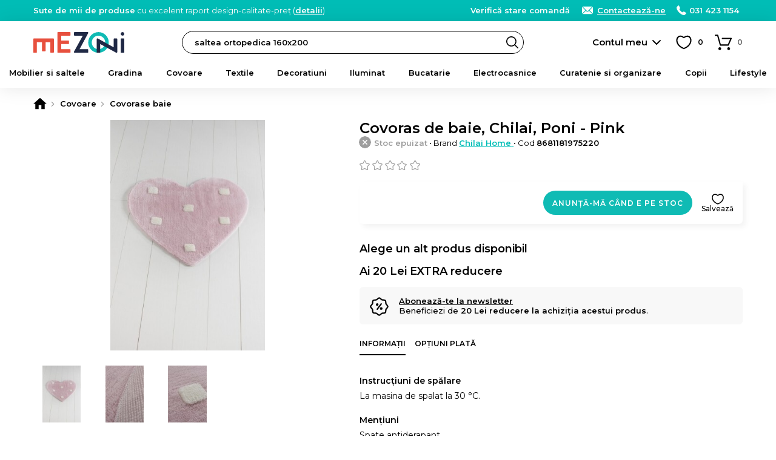

--- FILE ---
content_type: text/html; charset=UTF-8
request_url: https://www.mezoni.ro/covoras-de-baie-chilai-poni-pink-11156
body_size: 24196
content:
<!DOCTYPE html>
<html lang="ro">
    <head>
        <meta charset="utf-8">
                    <script>
                window.dataLayer = window.dataLayer || [];
                                    dataLayer.push({"event":"view_item","ecommerce":{"currency":"RON","value":168,"items":[{"item_id":"11156","item_name":"Covoras de baie, Chilai, Poni - Pink","item_brand":"Chilai Home","item_ownership":"others","index":0,"price":168,"discount":0,"quantity":1,"item_category":"Covoare","item_category2":"Covorase baie"}]}});
                            </script>
                            <script>
                (function(w,d,s,l,i){w[l]=w[l]||[];w[l].push({'gtm.start':
                new Date().getTime(),event:'gtm.js'});var f=d.getElementsByTagName(s)[0],
                j=d.createElement(s),dl=l!='dataLayer'?'&l='+l:'';j.async=true;j.src=
                'https://www.googletagmanager.com/gtm.js?id='+i+dl;f.parentNode.insertBefore(j,f);
                })(window,document,'script','dataLayer','GTM-WBV5R58');
            </script>
                <meta name="viewport" content="width=device-width, user-scalable=yes">
                                            <meta property="og:title" content="Covoras de baie, Chilai, Poni - Pink">
                            <meta property="og:type" content="website">
                            <meta property="fb:app_id" content="616353625408682">
                            <meta property="og:description" content="Comanda Covoras de baie, Chilai, Poni - Pink pe Mezoni">
                            <meta property="og:site_name" content="Mezoni">
                            <meta property="og:url" content="https://www.mezoni.ro/covoras-de-baie-chilai-poni-pink-11156">
                            <meta property="og:image" content="">
                            <title>Covoras de baie, Chilai, Poni - Pink - Mezoni</title>
                                                        <meta name="description" content="Comanda Covoras de baie, Chilai, Poni - Pink pe Mezoni">
                                                                                            <link rel="canonical" href="https://www.mezoni.ro/covoras-de-baie-chilai-poni-pink-11156">
                                                                <link rel="alternate" href="https://www.mezoni.ro/covoras-de-baie-chilai-poni-pink-11156" hreflang="ro">
                                                                <link rel="alternate" href="https://www.mezoni.hu/covoras-de-baie-chilai-poni-pink-11156" hreflang="hu">
                                            <link rel="apple-touch-icon" sizes="180x180" href="https://www.mezoni.ro/apple-touch-icon.png">
        <link rel="icon" type="image/png" sizes="32x32" href="https://www.mezoni.ro/favicon-32x32.png">
        <link rel="icon" type="image/png" sizes="16x16" href="https://www.mezoni.ro/favicon-16x16.png">
        <link rel="manifest" href="https://www.mezoni.ro/site.webmanifest">
        <link rel="mask-icon" href="https://www.mezoni.ro/safari-pinned-tab.svg" color="#5bbad5">
        <meta name="msapplication-TileColor" content="#ffffff">
        <meta name="theme-color" content="#0fbbb4">
        <meta name="format-detection" content="telephone=no">
        <link rel="manifest" href="https://www.mezoni.ro/manifest.json">
        <style>*{margin:0;padding:0}body{font-size:15px;color:#000;background-color:#FFF;scrollbar-gutter:stable}body.loading{height:100%;overflow:hidden;pointer-events:auto}h1,h2,h3,h4,h5{font-weight:400}h1{font-size:20px}h1 span{font-weight:300}b,strong{font-weight:600}a{text-decoration:none;font-weight:500}ul{list-style-type:none}iframe{display:block;width:100%;border:1px solid #EEE;background-color:#FFF}@media only screen and (min-width:768px){*{scrollbar-width:thin}}.app-messages{position:relative;text-align:center;z-index:4}.app-messages .wrapper{width:100%}.app-message{width:100%;box-sizing:border-box;padding:12px 15px;color:#FFF;background-color:#DDD}.app-message p{font-weight:500;font-size:13px;line-height:120%}.app-message p:after{content:"";display:block;clear:both}.app-message-confirmation{background-color:#8BC34A;animation-name:confirmation;animation-duration:0.6s;animation-iteration-count:4}.app-message-warning{background-color:#FF9800;animation-name:warning;animation-duration:0.6s;animation-iteration-count:8}.app-message-error{background-color:#F44336;animation-name:error;animation-duration:0.6s;animation-iteration-count:8}.app-message-information{background-color:#909090;color:#FFF}@media only screen and (max-width:767px){.app-messages .wrapper{padding:0}.app-message{padding:10px 10px}}@media only screen and (min-width:768px){.app-message{padding:10px 15px}}*{font-family:Montserrat,sans-serif!important}h1,h2,h3,h4,h5{font-family:Montserrat,sans-serif}.header{position:sticky;top:-1px;background-color:#fff;z-index:10}.header__logo{display:block;position:absolute;top:50%;transform:translateY(-50%)}.header__logo-img{display:block;margin:0 auto}.header__logo-txt{display:block;padding:3px;margin:5px 0 0;font-size:12px;background:#000;color:#fff;border-radius:3px;text-align:center;line-height:20px;font-weight:600}@media only screen and (max-width:1023px){.header{height:50px}.header__logo{left:60px}.header__logo-img{width:auto;height:26px}.header-group__trigger{position:absolute;z-index:4;height:13px;width:30px;top:50%;transform:translateY(-50%);left:15px;background-size:24px;background-repeat:no-repeat;border-top:3px solid #000;border-bottom:3px solid #000;background-position:center;text-indent:-999px;overflow:hidden}.header-group__trigger::after{content:"";display:block;position:absolute;top:5px;left:0;width:100%;border-top:3px solid #000}.header-group__content{position:fixed;top:0;left:-75%;width:75%;height:100%;background-color:#fff;z-index:5;transition:left 0.3s ease-in-out}.header-group__content--visible{left:0;box-shadow:0 0 60px #777}}@media only screen and (min-width:1024px){.header{height:70px;padding-bottom:40px;box-shadow:0 0 30px rgba(0,0,0,.1)}.header__logo{left:15px}.header__logo-img{width:150px;height:auto}.header-group__trigger{display:none}.header-group__content{display:block!important}}@keyframes slideInFromTop{0%{transform:translateY(-30px);opacity:0}100%{transform:translateY(0);opacity:1}}@keyframes slideInFromBottom{0%{transform:translateY(30px);opacity:0}100%{transform:translateY(0);opacity:1}}.header-intro{display:block}.header-intro a{color:#fff;font-weight:600;text-decoration:underline}.customer-order-index .header-intro{display:none}@media only screen and (max-width:1023px){.header-intro{margin:0 0 10px;animation:slideInFromTop 0.3s ease-out;font-weight:500;font-size:14px}}@media only screen and (min-width:1024px){.header-intro{float:left;animation:slideInFromBottom 0.3s ease-out;font-weight:400;font-size:13px}}.header-contact{float:right;font-weight:300;color:#fff}.header-contact a{font-weight:600;color:inherit;white-space:nowrap}.header-contact a:hover{text-decoration:underline}.header-contact__phone,.header-contact__email,.header-contact__link{position:relative;margin-left:15px}.header-contact__phone::before,.header-contact__email::before,.header-contact__link::before{content:"";position:absolute;top:0;left:0;display:inline-block;margin:0;background-repeat:no-repeat;background-position:center}.header-contact__link{display:none}.header-contact__phone{padding:0 0 0 21px}.header-contact__phone::before{width:16px;height:16px}.header-contact__email{padding:0 0 0 27px}.header-contact__email::before{width:22px;height:16px}.header-contact__link{padding:0 0 0 27px}.header-contact__link::before{width:22px;height:16px}@media only screen and (max-width:1023px){.header-contact{float:none}.header-contact a{display:inline-block!important;padding:4px 4px 4px 27px;border-radius:4px;color:#000;background-color:#fff}.header-contact__phone::before,.header-contact__email::before,.header-contact__link::before{top:4px;left:3px}.header-contact__intro a{padding:4px}}@media only screen and (min-width:1024px){.header-contact__link{display:inline;text-decoration:underline}}.header-search{background-color:#fff}.header-search input.header-search__input{display:block;height:38px;line-height:36px;font-size:13px;padding:0 30px 0 20px;font-weight:600;background-color:#fff;border:1px solid #000;box-sizing:border-box;color:#000;border-radius:19px;transition:background-color 0.3s ease-in-out;cursor:text}.header-search input.header-search__input:hover{background-color:#f8f8f8}.header-search__button{display:block;position:absolute;right:1px;top:1px;width:36px;height:36px;border-radius:50%;background:url('https://www.mezoni.ro/assets/images/default/frontend/icons/header-search/button-black.svg') no-repeat center/20px transparent;border:none;text-indent:-999px;overflow:hidden}.header-search__input::placeholder{color:#000;font-weight:600}@media only screen and (max-width:1023px){.header-search{position:absolute;width:100%;padding:0 10px 10px;left:0;bottom:-48px;box-sizing:border-box;box-shadow:0 10px 10px rgba(0,0,0,.1)}.header-search__button{right:11px}}@media only screen and (min-width:1024px){.header-search{position:absolute;top:50%;transform:translateY(-50%);width:47%;left:260px}}.categories-nav{position:relative;background-color:#fbfbfb}.categories-nav a{position:relative}.categories-nav__l1-list-item{position:relative}.categories-nav__l1-list-item--grouped{position:static}.categories-nav__l1-list-item-a,.categories-nav__l2-list-item-a{display:block;color:#000;transition:all 0.3s;font-family:Montserrat,sans-serif}.categories-nav__l1-list-item-a{position:relative;font-weight:600;text-transform:uppercase;color:#000}.categories-nav__l2-list-item-a{font-weight:500}.categories-nav__l2-list-item-a--more:after{content:"";display:block;position:absolute;top:0;right:5px;height:100%;width:30px;background-size:10px;background-repeat:no-repeat;background-position:center}.categories-nav__l2{display:none}.categories-nav__l2 span{display:block;padding:0 15px;line-height:38px;margin:0 0 10px;border-radius:19px;background-color:#f6f6f6;color:#333;font-weight:600}.categories-nav__l2 ul{position:relative;max-height:500px;overflow:auto}.categories-nav__l2 a{display:block}.categories-nav__l2 a:hover{text-decoration:underline}.categories-nav__l2-group-list-item-a{font-weight:500;color:#000}.categories-nav__l2-group-list-item-see-all{display:block;font-weight:500}.categories-nav__l2-group-list-item-see-all b{font-weight:600;text-decoration:underline}.categories-nav__l2-group-list-item-see-all:hover{text-decoration:none!important}.categories-nav__l2-list{display:none;background-color:#FFF;box-sizing:border-box}.categories-nav__l3{display:none}.categories-nav__l3-see-all{display:block;font-weight:500}.categories-nav__l3-see-all b{font-weight:600;text-decoration:underline!important}.categories-nav__l3-see-all:hover{text-decoration:none}.categories-nav__l3-group:last-of-type{margin:0}.categories-nav__l3-group span{display:block;color:#000;font-weight:600}.categories-nav__l3-list-item-a{display:block;color:#000}.categories-nav__l3-list-item-a:hover{text-decoration:underline}@media only screen and (max-width:1023px){.categories-nav{border-bottom:none;height:calc(100% - 100px);overflow:auto}.categories-nav .wrapper{padding:0}.categories-nav__l1-list{left:0;padding:15px 0;width:100%}.categories-nav__l1-list-item{border-bottom:1px solid #EEE}.categories-nav__l1-list-item-a{padding:0 0 0 45px;line-height:50px;height:50px;text-transform:none;font-size:16px;white-space:nowrap;overflow:hidden;text-overflow:ellipsis}.categories-nav__l1-list-item-a:before{content:"";display:block;position:absolute;top:10px;left:0;width:30px;height:30px;background-size:contain;background-repeat:no-repeat;background-position:center}.categories-nav__l2-group span{cursor:pointer;font-size:16px}.categories-nav__l2-group-list{padding:0 15px;margin:15px 0}.categories-nav__l2-group-list-item-a{padding:6px 0;margin:0 0 5px;font-size:15px;line-height:20px}.categories-nav__l2-group-list-item-see-all{padding:6px 0;margin:0 0 5px;font-size:17px}.categories-nav__l2-list{margin:0 0 20px}.categories-nav__l2-list-item-a{padding:6px 0 6px 45px;margin:0 0 5px;font-size:15px;line-height:20px;font-weight:500}.categories-nav__l2-list-item-a--more:after{transform:rotate(90deg)}.categories-nav__l3{padding:15px 0;background-color:#fafafa}.categories-nav__l3-see-all{padding:4px 5px 4px 45px;margin-top:10px;font-size:14px;line-height:16px}.categories-nav__l3-group{margin:0 0 20px}.categories-nav__l3-group span{padding:0 0 0 45px;margin:0 0 8px;font-size:14px}.categories-nav__l3-list-item-a{padding:4px 5px 4px 45px;margin:0 0 3px;font-size:14px;line-height:16px;font-weight:500}}@media only screen and (min-width:1024px){.categories-nav{height:50px;margin-top:-10px}.categories-nav__l1-list{display:flex;-webkit-flex-wrap:wrap;-ms-flex-wrap:wrap;flex-wrap:wrap;-webkit-box-pack:justify;-webkit-justify-content:space-between;-ms-flex-pack:justify;justify-content:space-between;-webkit-box-flex:1;-webkit-flex:1 1 auto;-ms-flex:1 1 auto;flex:1 1 auto}.categories-nav__l1-list-item{-webkit-box-flex:1;-webkit-flex:1 1 auto;-ms-flex:1 1 auto;flex:1 1 auto}.categories-nav__l1-list-item:last-child{-webkit-box-flex:0;-webkit-flex:0 1 auto;-ms-flex:0 1 auto;flex:0 1 auto}.categories-nav__l1-list-item-a{font-size:13px;line-height:50px}.categories-nav__l2{position:absolute;top:50px;left:0;padding:30px 0;width:100%;background-color:#FFF;box-sizing:border-box;box-shadow:10px 10px 10px rgba(0,0,0,.05)}.categories-nav__l2:after{content:"";display:block;clear:both}.categories-nav__l2-group{float:left;width:16.66%;padding:0 15px;box-sizing:border-box}.categories-nav__l2-group span{font-size:14px}.categories-nav__l2-group-list{padding:0 15px}.categories-nav__l2-group-list-item-a{padding:8px 0;font-size:13px;line-height:16px;background-repeat:no-repeat}.categories-nav__l2-group-list-item-see-all{padding:5px 0;margin-top:10px;font-size:13px;line-height:16px}.categories-nav__l2-list{position:absolute;top:50px;left:0;width:220px;padding:10px 0;box-shadow:10px 10px 10px rgba(0,0,0,.05);border-radius:4px;border-top-left-radius:0;border-top-right-radius:0}.categories-nav__l1-list-item:last-of-type .categories-nav__l2-list{left:auto;right:0}.categories-nav__l2-list-item-a{padding:8px 20px;font-size:13px;line-height:16px;background-color:#FFF;z-index:2}.categories-nav__l2-list-item:hover .categories-nav__l2-list-item-a{background-color:#f5f5f5;font-weight:600}.categories-nav__l3{display:block;position:absolute;top:0;left:100%;width:0;padding:0;z-index:1;box-sizing:border-box;background-color:#f5f5f5;box-shadow:10px 10px 10px rgba(0,0,0,.05);border-radius:4px;border-top-left-radius:0;transition:all 0.2s;overflow:hidden}.categories-nav__l3--visible{width:100%;height:100%;z-index:2}.categories-nav__l3-content{position:relative;top:0;left:-180px;width:220px;max-height:100%;padding:20px 5px 20px 30px;float:right;box-sizing:border-box;transition:left 0.2s;overflow:auto;scrollbar-width:thin}.categories-nav__l3--visible .categories-nav__l3-content{left:0}.categories-nav__l3-see-all{padding:4px 0;margin-top:10px;font-size:13px;line-height:16px}.categories-nav__l3-group{margin:0 0 20px}.categories-nav__l3-group span{margin:0 0 5px;font-size:13px}.categories-nav__l3-list-item-a{padding:4px 0;font-size:13px;line-height:16px;font-weight:500}}@media only screen and (min-width:1024px) and (max-width:1279px){.categories-nav__l1-list-item-a{font-size:12px;padding:0 5px}}@media only screen and (min-width:768px) and (max-width:1365px){.categories-nav__l1-list-item-a{text-transform:none}}@media only screen and (min-width:768px) and (max-height:800px){.categories-nav__l2-list-item-a{padding:4px 20px}.categories-nav__l3-list-item-a{padding:2px 0}}.app-message-information{background-color:#00bdb6}.header-contact a{display:inline}@media only screen and (max-width:767px){.header-contact{float:none}.header-contact span{display:none}}.categories-nav{background-color:transparent}.categories-nav__l1-list-item-a--205{color:#f44336!important}@media only screen and (min-width:1024px){.categories-nav__l1-list-item:hover .categories-nav__l1-list-item-a,.categories-nav__l1-list-item.current .categories-nav__l1-list-item-a{color:#0fbbb4}.categories-nav__l1-list-item-a--205{padding-left:35px}.categories-nav__l1-list-item-a--888{padding-left:35px}.categories-nav__l2-list-item:hover .categories-nav__l2-list-item-a{color:#0fbbb4}.categories-nav .wrapper{max-width:1440px}}</style>
        <link id="ext-css-032f7e9eb8045c27450cc578b1d5594c" rel="stylesheet" href="https://fonts.googleapis.com/css?family=Montserrat:400,500,600&amp;subset=latin-ext">
<script>
  (function() {
    var link = document.getElementById('ext-css-032f7e9eb8045c27450cc578b1d5594c');
    var fallbackLoaded = false;
    
    function loadFallback() {
      if (fallbackLoaded) return;
      fallbackLoaded = true;
      var fallback = document.createElement('link');
      fallback.rel = 'stylesheet';
      fallback.href = 'https://www.mezoni.ro/assets/css/default/vendor/fonts.css';
      document.head.appendChild(fallback);
    }
    
    // Check if stylesheet loaded with timeout
    link.onerror = loadFallback;
    
    setTimeout(function() {
      try {
        var sheet = link.sheet || link.styleSheet;
        if (!sheet || sheet.cssRules.length === 0) {
          loadFallback();
        }
      } catch(e) {
        // CORS error or other issue - assume loaded
      }
    }, 3000);
  })();
</script>
<link id="ext-css-b3088eefcb74b93d8136e48c21db235b" rel="stylesheet" href="https://cdn.jsdelivr.net/npm/@splidejs/splide@4.1.4/dist/css/splide.min.css">
<script>
  (function() {
    var link = document.getElementById('ext-css-b3088eefcb74b93d8136e48c21db235b');
    var fallbackLoaded = false;
    
    function loadFallback() {
      if (fallbackLoaded) return;
      fallbackLoaded = true;
      var fallback = document.createElement('link');
      fallback.rel = 'stylesheet';
      fallback.href = 'https://www.mezoni.ro/assets/css/default/vendor/fonts.css';
      document.head.appendChild(fallback);
    }
    
    // Check if stylesheet loaded with timeout
    link.onerror = loadFallback;
    
    setTimeout(function() {
      try {
        var sheet = link.sheet || link.styleSheet;
        if (!sheet || sheet.cssRules.length === 0) {
          loadFallback();
        }
      } catch(e) {
        // CORS error or other issue - assume loaded
      }
    }, 3000);
  })();
</script>
        <link rel="preload" href="https://www.mezoni.ro/assets/css/cache/4efbf3c896c87115e5cc1b6543aff1e0-6970a2a54815a.css" as="style" onload="this.onload=null;this.rel='stylesheet'">
<noscript><link rel="stylesheet" href="https://www.mezoni.ro/assets/css/cache/4efbf3c896c87115e5cc1b6543aff1e0-6970a2a54815a.css"></noscript>                                    <link rel="stylesheet" type="text/css" href="https://www.mezoni.ro/assets/css/mezoni/1-compressed-6970a2a54815a-d9f01d5be80fd98d18039978a42d89d7.css">
                            <script>
            window.baseUrl = 'https://www.mezoni.ro/';
            window.language = {package: "romanian"};
                                                                        window.alertButtonContinue = 'Continuă';
                                                            window.CsrfToken = {name: 'w57jk05gkdw0060qf6zzkph7newfp9', hash: null};
            window.Translations = {
                'formValidation': {
                    'required': 'Câmpul {field} este necesar.',
                    'valid_email': 'Câmpul {field} trebuie să conțină o adresă de e-mail validă.',
                    'min_length': 'Câmpul {field} trebuie să aibă minimum {param} caractere.',
                    'min_words': 'Te rugăm să completezi minimum {param} cuvinte.',
                    'valid_phone': 'Introdu un număr de telefon corect.'
                }
            };
            window.Customer = {
                'isLoggedIn': false            };
        </script>
        <script></script>
        <script id="ext-js-beda153bcd938546da2dec1435b7f8d4" src="https://ajax.googleapis.com/ajax/libs/jquery/3.7.1/jquery.min.js"></script>
<script>
  (function() {
    var script = document.getElementById('ext-js-beda153bcd938546da2dec1435b7f8d4');
    var fallbackLoaded = false;
    
    function loadFallback() {
      if (fallbackLoaded) return;
      fallbackLoaded = true;
      var fallback = document.createElement('script');
      fallback.src = 'https://www.mezoni.ro/assets/js/default/vendor/jquery-3.7.1.min.js';
      document.head.appendChild(fallback);
    }
    
    // Handle script load error
    script.onerror = loadFallback;
    
    // Verify the expected object exists
    setTimeout(function() {
      if (typeof window.jQuery === 'undefined') {
        loadFallback();
      }
    }, 3000);
  })();
</script>
<script id="ext-js-3f707075c3892b0be86d163a1ad9cf58" src="https://cdn.jsdelivr.net/npm/@splidejs/splide@4.1.4/dist/js/splide.min.js"></script>
<script>
  (function() {
    var script = document.getElementById('ext-js-3f707075c3892b0be86d163a1ad9cf58');
    var fallbackLoaded = false;
    
    function loadFallback() {
      if (fallbackLoaded) return;
      fallbackLoaded = true;
      var fallback = document.createElement('script');
      fallback.src = 'https://www.mezoni.ro/assets/js/default/vendor/splide-4.1.4.min.js';
      document.head.appendChild(fallback);
    }
    
    // Handle script load error
    script.onerror = loadFallback;
    
    // Verify the expected object exists
    setTimeout(function() {
      if (typeof window.Splide === 'undefined') {
        loadFallback();
      }
    }, 3000);
  })();
</script>
<script id="ext-js-94c7449d574b26039b55524232457d21" src="https://unpkg.com/@popperjs/core@2"></script>
<script>
  (function() {
    var script = document.getElementById('ext-js-94c7449d574b26039b55524232457d21');
    var fallbackLoaded = false;
    
    function loadFallback() {
      if (fallbackLoaded) return;
      fallbackLoaded = true;
      var fallback = document.createElement('script');
      fallback.src = 'https://www.mezoni.ro/assets/js/default/vendor/popper-2.11.8.min.js';
      document.head.appendChild(fallback);
    }
    
    // Handle script load error
    script.onerror = loadFallback;
    
    // Verify the expected object exists
    setTimeout(function() {
      if (typeof window.Popper === 'undefined') {
        loadFallback();
      }
    }, 3000);
  })();
</script>
<script id="ext-js-79fb12b9bde82262569adb3814fe2337" src="https://unpkg.com/tippy.js@6"></script>
<script>
  (function() {
    var script = document.getElementById('ext-js-79fb12b9bde82262569adb3814fe2337');
    var fallbackLoaded = false;
    
    function loadFallback() {
      if (fallbackLoaded) return;
      fallbackLoaded = true;
      var fallback = document.createElement('script');
      fallback.src = 'https://www.mezoni.ro/assets/js/default/vendor/tippy-6.3.7.min.js';
      document.head.appendChild(fallback);
    }
    
    // Handle script load error
    script.onerror = loadFallback;
    
    // Verify the expected object exists
    setTimeout(function() {
      if (typeof window.tippy === 'undefined') {
        loadFallback();
      }
    }, 3000);
  })();
</script>
<script id="ext-js-cabece971070920add808278bedb6384" src="https://b.mokka.ro/javascripts/iframe/v2/revoiframe.js"></script>
<script>
  (function() {
    var script = document.getElementById('ext-js-cabece971070920add808278bedb6384');
    var fallbackLoaded = false;
    
    function loadFallback() {
      if (fallbackLoaded) return;
      fallbackLoaded = true;
      var fallback = document.createElement('script');
      fallback.src = 'https://www.mezoni.ro/assets/js/default/vendor/revoiframe-2.min.js';
      document.head.appendChild(fallback);
    }
    
    // Handle script load error
    script.onerror = loadFallback;
    
    // Verify the expected object exists
    setTimeout(function() {
      if (typeof window.REVO === 'undefined') {
        loadFallback();
      }
    }, 3000);
  })();
</script>
        <script src="https://www.mezoni.ro/assets/js/cache/d9a5376fd7d50a58401bcab18a882534-6970a2a54815a.js" defer></script>                            <link rel="dns-prefetch" href="//live.luigisbox.tech">
            <link rel="stylesheet" href="https://cdn.luigisbox.tech/autocomplete.css">
                            <script src="https://www.google.com/recaptcha/enterprise.js?render=6Lc3cY8pAAAAAD5AL2DLf6D4SCBmePqxjSNYkm2L"></script>
                                                            <script>
                const bianoPixelConfig = {
                    consent: false, // required boolean
                    debug: false, // optional boolean - default false
                };
                !function(b,i,a,n,o,p,x)
                {if(b.bianoTrack)return;o=b.bianoTrack=function(){o.callMethod?
                o.callMethod.apply(o,arguments):o.queue.push(arguments)};
                o.push=o;o.queue=[];p=i.createElement(a);p.async=!0;p.src=n;
                x=i.getElementsByTagName(a)[0];x.parentNode.insertBefore(p,x)
                }(window,document,'script','https://pixel.biano.ro/min/pixel.js');
                bianoTrack('init', 'ro62e6167b2ec444c3e3066e9719720fec6f63ef4f');
            </script>
                            <script src="https://attr-2p.com/e439649ef/clc/1.js"></script>
                            <script>
                (function(h,o,t,j,a,r){
                    h.hj=h.hj||function(){(h.hj.q=h.hj.q||[]).push(arguments)};
                    h._hjSettings={hjid:1047820,hjsv:6};
                    a=o.getElementsByTagName('head')[0];
                    r=o.createElement('script');r.async=1;
                    r.src=t+h._hjSettings.hjid+j+h._hjSettings.hjsv;
                    a.appendChild(r);
                })(window,document,'https://static.hotjar.com/c/hotjar-','.js?sv=');
            </script>
                            <script src="https://scripts.luigisbox.tech/LBX-433367.js" async></script>
                    </head>
    <body class="ro page-product-view page-product-view--11156">
                    <noscript><iframe src="https://www.googletagmanager.com/ns.html?id=GTM-WBV5R58" height="0" width="0" style="display:none;visibility:hidden"></iframe></noscript>
                            <div id="app-messages" class="app-messages">
                                    <div class="app-message app-message-information">
                    <div class="wrapper wrapper--extended">
                        <p><span class="header-intro"><b>Sute de mii de produse</b> cu excelent raport design-calitate-preț (<a class="js-FrontendGlobal-initAjaxContent__a" href="https://www.mezoni.ro/despre-noi">detalii</a>)</span><span class="header-contact"><span class="header-contact__intro"><a href="https://www.mezoni.ro/customer-order-status/check">Verifică stare comandă</a></span>&nbsp;<a class="header-contact__link" href="https://www.mezoni.ro/contact">Contactează-ne</a> <a class="header-contact__phone" href="tel:+40314231154">031 423 1154</a>&nbsp;&nbsp;</span></p>
                    </div>
                </div>
                        </div>
                    <div id="top" class="header">
    <div class="wrapper wrapper--extended">
        <a class="header__logo" href="https://www.mezoni.ro/">
            <img class="header__logo-img" src="https://www.mezoni.ro/media/logos/logo-mezoni.svg" alt="Mezoni" width="200" height="45">
                    </a>
        <form class="header-search" action="https://www.mezoni.ro/cautare">
            <input type="text" name="term" value="" id="term" class="header-search__input js-FrontendSearch__input" placeholder="Caută produsul preferat">
            <button class="header-search__button">Search</button>
        </form>
        <div class="search-luigisbox-suggestions"></div>
        <div class="header-user">
                            <a class="header-user__a js-FrontendCustomer-displayLoginPopup__a" href="https://www.mezoni.ro/autentificare" rel="nofollow">Contul meu</a>
                    </div>
        <div class="header-favorite js-FrontendCustomerFavoriteProduct-getCustomerFavoriteProducts__div">
            <a class="header-favorite__a" href="https://www.mezoni.ro/favorite" title="Produse favorite" rel="nofollow">
                <span class="header-favorite__a-span js-FrontendCustomerFavoriteProduct-updateCountCustomerFavoriteProducts__element"><span style="color:#FFF">0</span></span>
            </a>
        </div>
        <div class="header-cart js-FrontendCart-getCart__div">
            <div class="header-cart__inner js-FrontendCart-updateCountCartProducts__div">
                <a class="header-cart__a" href="https://www.mezoni.ro/cos-cumparaturi" title="Coș de cumpărături" rel="nofollow">
                    <span class="header-cart__a-span js-FrontendCart-updateCountCartProducts__span"><span style="color:#FFF">0</span></span>
                </a>
                <div class="tooltip">
                    <span class="tooltip__inner tooltip__inner--highlight js-FrontendCart-updateCartRemainingTime__element js-FrontendCart-countdownCartRemainingTime__element"></span>
                </div>
            </div>
        </div>
    </div>
    <div class="header-group">
        <a class="header-group__trigger js-FrontendGlobal-initSlideContent__trigger" href="#menu">Meniu</a>
        <div class="slide-content js-FrontendGlobal-initSlideContent__content" id="menu">
                            <nav class="categories-nav">
        <div class="wrapper wrapper--extended">
            <ul class="categories-nav__l1-list js-FrontendGlobal-initNav__list">
                                    <li class="categories-nav__l1-list-item js-FrontendGlobal-initNav__l1-list-item">
                        <a class="categories-nav__l1-list-item-a categories-nav__l1-list-item-a--1 js-FrontendGlobal-initNav__l1-list-item-a" href="https://www.mezoni.ro/mobilier-si-saltele">Mobilier si saltele</a>
                                                                                    <ul class="categories-nav__l2-list js-FrontendGlobal-initNav__l2-list-item-content">
                                                                            <li class="categories-nav__l2-list-item js-FrontendGlobal-initNav__l2-list-item">
                                            <a class="categories-nav__l2-list-item-a categories-nav__l2-list-item-a--more js-FrontendGlobal-initNav__l2-list-item-a" href="https://www.mezoni.ro/mobilier-si-saltele/saltele">
                                                                                                Saltele                                            </a>
                                                                                                                                                <div class="categories-nav__l3 js-FrontendGlobal-initNav__l3-list-item-content">
                                                        <div class="categories-nav__l3-content">
                                                                                                                            <div class="categories-nav__l3-group">
                                                                    <span>Dimensiune</span>
                                                                    <ul class="categories-nav__l3-list">
                                                                                                                                                    <li class="categories-nav__l3-list-item">
                                                                                <a class="categories-nav__l3-list-item-a" href="https://www.mezoni.ro/mobilier-si-saltele/saltele/160x200">160x200</a>
                                                                            </li>
                                                                                                                                                    <li class="categories-nav__l3-list-item">
                                                                                <a class="categories-nav__l3-list-item-a" href="https://www.mezoni.ro/mobilier-si-saltele/saltele/140x200">140x200</a>
                                                                            </li>
                                                                                                                                                    <li class="categories-nav__l3-list-item">
                                                                                <a class="categories-nav__l3-list-item-a" href="https://www.mezoni.ro/mobilier-si-saltele/saltele/120x200">120x200</a>
                                                                            </li>
                                                                                                                                                    <li class="categories-nav__l3-list-item">
                                                                                <a class="categories-nav__l3-list-item-a" href="https://www.mezoni.ro/mobilier-si-saltele/saltele/180x200">180x200</a>
                                                                            </li>
                                                                                                                                                    <li class="categories-nav__l3-list-item">
                                                                                <a class="categories-nav__l3-list-item-a" href="https://www.mezoni.ro/mobilier-si-saltele/saltele/90x200">90x200</a>
                                                                            </li>
                                                                                                                                                    <li class="categories-nav__l3-list-item">
                                                                                <a class="categories-nav__l3-list-item-a" href="https://www.mezoni.ro/mobilier-si-saltele/saltele/120x190">120x190</a>
                                                                            </li>
                                                                                                                                            </ul>
                                                                    <a style="margin-top:0" class="categories-nav__l3-see-all" href="https://www.mezoni.ro/mobilier-si-saltele/saltele">Vezi toate</a>
                                                                </div>
                                                                                                                            <div class="categories-nav__l3-group">
                                                                    <span>Nivel fermitate</span>
                                                                    <ul class="categories-nav__l3-list">
                                                                                                                                                    <li class="categories-nav__l3-list-item">
                                                                                <a class="categories-nav__l3-list-item-a" href="https://www.mezoni.ro/mobilier-si-saltele/saltele/ferma">Tare</a>
                                                                            </li>
                                                                                                                                                    <li class="categories-nav__l3-list-item">
                                                                                <a class="categories-nav__l3-list-item-a" href="https://www.mezoni.ro/mobilier-si-saltele/saltele/medie">Medie</a>
                                                                            </li>
                                                                                                                                                    <li class="categories-nav__l3-list-item">
                                                                                <a class="categories-nav__l3-list-item-a" href="https://www.mezoni.ro/mobilier-si-saltele/saltele/dual-confort">Dual Confort</a>
                                                                            </li>
                                                                                                                                            </ul>
                                                                    <a style="margin-top:0" class="categories-nav__l3-see-all" href="https://www.mezoni.ro/mobilier-si-saltele/saltele">Vezi toate</a>
                                                                </div>
                                                                                                                            <div class="categories-nav__l3-group">
                                                                    <span>Tip</span>
                                                                    <ul class="categories-nav__l3-list">
                                                                                                                                                    <li class="categories-nav__l3-list-item">
                                                                                <a class="categories-nav__l3-list-item-a" href="https://www.mezoni.ro/mobilier-si-saltele/saltele/arcuri">Arcuri</a>
                                                                            </li>
                                                                                                                                                    <li class="categories-nav__l3-list-item">
                                                                                <a class="categories-nav__l3-list-item-a" href="https://www.mezoni.ro/mobilier-si-saltele/saltele/fibra-cocos">Fibra Cocos</a>
                                                                            </li>
                                                                                                                                                    <li class="categories-nav__l3-list-item">
                                                                                <a class="categories-nav__l3-list-item-a" href="https://www.mezoni.ro/mobilier-si-saltele/saltele/latex">Latex</a>
                                                                            </li>
                                                                                                                                                    <li class="categories-nav__l3-list-item">
                                                                                <a class="categories-nav__l3-list-item-a" href="https://www.mezoni.ro/mobilier-si-saltele/saltele/memory">Memory</a>
                                                                            </li>
                                                                                                                                                    <li class="categories-nav__l3-list-item">
                                                                                <a class="categories-nav__l3-list-item-a" href="https://www.mezoni.ro/mobilier-si-saltele/saltele/spuma">Spuma</a>
                                                                            </li>
                                                                                                                                            </ul>
                                                                    <a style="margin-top:0" class="categories-nav__l3-see-all" href="https://www.mezoni.ro/mobilier-si-saltele/saltele">Vezi toate</a>
                                                                </div>
                                                                                                                            <div class="categories-nav__l3-group">
                                                                    <span>Brand</span>
                                                                    <ul class="categories-nav__l3-list">
                                                                                                                                                    <li class="categories-nav__l3-list-item">
                                                                                <a class="categories-nav__l3-list-item-a" href="https://www.mezoni.ro/mobilier-si-saltele/saltele/green-future">Green Future</a>
                                                                            </li>
                                                                                                                                                    <li class="categories-nav__l3-list-item">
                                                                                <a class="categories-nav__l3-list-item-a" href="https://www.mezoni.ro/mobilier-si-saltele/saltele/bedora">Bedora</a>
                                                                            </li>
                                                                                                                                            </ul>
                                                                    <a style="margin-top:0" class="categories-nav__l3-see-all" href="https://www.mezoni.ro/mobilier-si-saltele/saltele">Vezi toate</a>
                                                                </div>
                                                                                                                    </div>
                                                    </div>
                                                                                                                                    </li>
                                                                            <li class="categories-nav__l2-list-item js-FrontendGlobal-initNav__l2-list-item">
                                            <a class="categories-nav__l2-list-item-a categories-nav__l2-list-item-a--more js-FrontendGlobal-initNav__l2-list-item-a" href="https://www.mezoni.ro/mobilier-si-saltele/paturi">
                                                                                                Paturi                                            </a>
                                                                                                                                                <div class="categories-nav__l3 js-FrontendGlobal-initNav__l3-list-item-content">
                                                        <div class="categories-nav__l3-content">
                                                                                                                            <div class="categories-nav__l3-group">
                                                                    <span>Dimensiune</span>
                                                                    <ul class="categories-nav__l3-list">
                                                                                                                                                    <li class="categories-nav__l3-list-item">
                                                                                <a class="categories-nav__l3-list-item-a" href="https://www.mezoni.ro/mobilier-si-saltele/paturi/140x200">140x200 cm</a>
                                                                            </li>
                                                                                                                                                    <li class="categories-nav__l3-list-item">
                                                                                <a class="categories-nav__l3-list-item-a" href="https://www.mezoni.ro/mobilier-si-saltele/paturi/160x200">160x200 cm</a>
                                                                            </li>
                                                                                                                                                    <li class="categories-nav__l3-list-item">
                                                                                <a class="categories-nav__l3-list-item-a" href="https://www.mezoni.ro/mobilier-si-saltele/paturi/180x200">180x200 cm</a>
                                                                            </li>
                                                                                                                                            </ul>
                                                                    <a style="margin-top:0" class="categories-nav__l3-see-all" href="https://www.mezoni.ro/mobilier-si-saltele/paturi">Vezi toate</a>
                                                                </div>
                                                                                                                            <div class="categories-nav__l3-group">
                                                                    <span>Tip</span>
                                                                    <ul class="categories-nav__l3-list">
                                                                                                                                                    <li class="categories-nav__l3-list-item">
                                                                                <a class="categories-nav__l3-list-item-a" href="https://www.mezoni.ro/mobilier-si-saltele/paturi/tapitate">Tapitate</a>
                                                                            </li>
                                                                                                                                                    <li class="categories-nav__l3-list-item">
                                                                                <a class="categories-nav__l3-list-item-a" href="https://www.mezoni.ro/mobilier-si-saltele/paturi/copii">Pentru copii</a>
                                                                            </li>
                                                                                                                                                    <li class="categories-nav__l3-list-item">
                                                                                <a class="categories-nav__l3-list-item-a" href="https://www.mezoni.ro/mobilier-si-saltele/paturi/o-persoana">Pentru 1 persoană</a>
                                                                            </li>
                                                                                                                                                    <li class="categories-nav__l3-list-item">
                                                                                <a class="categories-nav__l3-list-item-a" href="https://www.mezoni.ro/mobilier-si-saltele/paturi/matrimoniale">Matrimoniale</a>
                                                                            </li>
                                                                                                                                                    <li class="categories-nav__l3-list-item">
                                                                                <a class="categories-nav__l3-list-item-a" href="https://www.mezoni.ro/mobilier-si-saltele/paturi/cu-sertare">Cu sertare</a>
                                                                            </li>
                                                                                                                                                    <li class="categories-nav__l3-list-item">
                                                                                <a class="categories-nav__l3-list-item-a" href="https://www.mezoni.ro/mobilier-si-saltele/paturi/cu-somiera">Cu somiera</a>
                                                                            </li>
                                                                                                                                                    <li class="categories-nav__l3-list-item">
                                                                                <a class="categories-nav__l3-list-item-a" href="https://www.mezoni.ro/mobilier-si-saltele/paturi/cu-lada">Cu lada</a>
                                                                            </li>
                                                                                                                                            </ul>
                                                                    <a style="margin-top:0" class="categories-nav__l3-see-all" href="https://www.mezoni.ro/mobilier-si-saltele/paturi">Vezi toate</a>
                                                                </div>
                                                                                                                    </div>
                                                    </div>
                                                                                                                                    </li>
                                                                            <li class="categories-nav__l2-list-item js-FrontendGlobal-initNav__l2-list-item">
                                            <a class="categories-nav__l2-list-item-a  js-FrontendGlobal-initNav__l2-list-item-a" href="https://www.mezoni.ro/mobilier-si-saltele/protectii-saltea">
                                                                                                Protectii saltea                                            </a>
                                                                                    </li>
                                                                            <li class="categories-nav__l2-list-item js-FrontendGlobal-initNav__l2-list-item">
                                            <a class="categories-nav__l2-list-item-a categories-nav__l2-list-item-a--more js-FrontendGlobal-initNav__l2-list-item-a" href="https://www.mezoni.ro/mobilier-si-saltele/toppere">
                                                                                                Toppere                                            </a>
                                                                                                                                                <div class="categories-nav__l3 js-FrontendGlobal-initNav__l3-list-item-content">
                                                        <div class="categories-nav__l3-content">
                                                                                                                            <div class="categories-nav__l3-group">
                                                                    <span>Dimensiune</span>
                                                                    <ul class="categories-nav__l3-list">
                                                                                                                                                    <li class="categories-nav__l3-list-item">
                                                                                <a class="categories-nav__l3-list-item-a" href="https://www.mezoni.ro/mobilier-si-saltele/toppere/140x200">140x200</a>
                                                                            </li>
                                                                                                                                                    <li class="categories-nav__l3-list-item">
                                                                                <a class="categories-nav__l3-list-item-a" href="https://www.mezoni.ro/mobilier-si-saltele/toppere/160x200">160x200</a>
                                                                            </li>
                                                                                                                                                    <li class="categories-nav__l3-list-item">
                                                                                <a class="categories-nav__l3-list-item-a" href="https://www.mezoni.ro/mobilier-si-saltele/toppere/120x190">120x190</a>
                                                                            </li>
                                                                                                                                                    <li class="categories-nav__l3-list-item">
                                                                                <a class="categories-nav__l3-list-item-a" href="https://www.mezoni.ro/mobilier-si-saltele/toppere/120x200">120x200</a>
                                                                            </li>
                                                                                                                                                    <li class="categories-nav__l3-list-item">
                                                                                <a class="categories-nav__l3-list-item-a" href="https://www.mezoni.ro/mobilier-si-saltele/toppere/140x190">140x190</a>
                                                                            </li>
                                                                                                                                                    <li class="categories-nav__l3-list-item">
                                                                                <a class="categories-nav__l3-list-item-a" href="https://www.mezoni.ro/mobilier-si-saltele/toppere/180x200">180x200</a>
                                                                            </li>
                                                                                                                                            </ul>
                                                                    <a style="margin-top:0" class="categories-nav__l3-see-all" href="https://www.mezoni.ro/mobilier-si-saltele/toppere">Vezi toate</a>
                                                                </div>
                                                                                                                            <div class="categories-nav__l3-group">
                                                                    <span>Fermitate</span>
                                                                    <ul class="categories-nav__l3-list">
                                                                                                                                                    <li class="categories-nav__l3-list-item">
                                                                                <a class="categories-nav__l3-list-item-a" href="https://www.mezoni.ro/mobilier-si-saltele/toppere/moale">Moale</a>
                                                                            </li>
                                                                                                                                                    <li class="categories-nav__l3-list-item">
                                                                                <a class="categories-nav__l3-list-item-a" href="https://www.mezoni.ro/mobilier-si-saltele/toppere/medie">Medie</a>
                                                                            </li>
                                                                                                                                            </ul>
                                                                    <a style="margin-top:0" class="categories-nav__l3-see-all" href="https://www.mezoni.ro/mobilier-si-saltele/toppere">Vezi toate</a>
                                                                </div>
                                                                                                                            <div class="categories-nav__l3-group">
                                                                    <span>Proprietăți</span>
                                                                    <ul class="categories-nav__l3-list">
                                                                                                                                                    <li class="categories-nav__l3-list-item">
                                                                                <a class="categories-nav__l3-list-item-a" href="https://www.mezoni.ro/mobilier-si-saltele/toppere/aloe-vera">Aloe Vera</a>
                                                                            </li>
                                                                                                                                                    <li class="categories-nav__l3-list-item">
                                                                                <a class="categories-nav__l3-list-item-a" href="https://www.mezoni.ro/mobilier-si-saltele/toppere/eucalipt">Eucalipt</a>
                                                                            </li>
                                                                                                                                                    <li class="categories-nav__l3-list-item">
                                                                                <a class="categories-nav__l3-list-item-a" href="https://www.mezoni.ro/mobilier-si-saltele/toppere/lavanda">Lavanda</a>
                                                                            </li>
                                                                                                                                            </ul>
                                                                    <a style="margin-top:0" class="categories-nav__l3-see-all" href="https://www.mezoni.ro/mobilier-si-saltele/toppere">Vezi toate</a>
                                                                </div>
                                                                                                                    </div>
                                                    </div>
                                                                                                                                    </li>
                                                                            <li class="categories-nav__l2-list-item js-FrontendGlobal-initNav__l2-list-item">
                                            <a class="categories-nav__l2-list-item-a categories-nav__l2-list-item-a--more js-FrontendGlobal-initNav__l2-list-item-a" href="https://www.mezoni.ro/mobilier-si-saltele/canapele">
                                                                                                Canapele                                            </a>
                                                                                                                                                <div class="categories-nav__l3 js-FrontendGlobal-initNav__l3-list-item-content">
                                                        <div class="categories-nav__l3-content">
                                                                                                                            <div class="categories-nav__l3-group">
                                                                    <span>Tip</span>
                                                                    <ul class="categories-nav__l3-list">
                                                                                                                                                    <li class="categories-nav__l3-list-item">
                                                                                <a class="categories-nav__l3-list-item-a" href="https://www.mezoni.ro/mobilier-si-saltele/canapele/extensibile">Extensibile</a>
                                                                            </li>
                                                                                                                                                    <li class="categories-nav__l3-list-item">
                                                                                <a class="categories-nav__l3-list-item-a" href="https://www.mezoni.ro/mobilier-si-saltele/canapele/tip-coltar">Tip coltar</a>
                                                                            </li>
                                                                                                                                                    <li class="categories-nav__l3-list-item">
                                                                                <a class="categories-nav__l3-list-item-a" href="https://www.mezoni.ro/mobilier-si-saltele/canapele/fixe">Fixe</a>
                                                                            </li>
                                                                                                                                            </ul>
                                                                    <a style="margin-top:0" class="categories-nav__l3-see-all" href="https://www.mezoni.ro/mobilier-si-saltele/canapele">Vezi toate</a>
                                                                </div>
                                                                                                                            <div class="categories-nav__l3-group">
                                                                    <span>Numar de locuri</span>
                                                                    <ul class="categories-nav__l3-list">
                                                                                                                                                    <li class="categories-nav__l3-list-item">
                                                                                <a class="categories-nav__l3-list-item-a" href="https://www.mezoni.ro/mobilier-si-saltele/canapele/canapele-2-locuri">2 locuri</a>
                                                                            </li>
                                                                                                                                                    <li class="categories-nav__l3-list-item">
                                                                                <a class="categories-nav__l3-list-item-a" href="https://www.mezoni.ro/mobilier-si-saltele/canapele/canapele-3-locuri">3 locuri</a>
                                                                            </li>
                                                                                                                                                    <li class="categories-nav__l3-list-item">
                                                                                <a class="categories-nav__l3-list-item-a" href="https://www.mezoni.ro/mobilier-si-saltele/canapele/canapele-4-locuri">4 locuri</a>
                                                                            </li>
                                                                                                                                                    <li class="categories-nav__l3-list-item">
                                                                                <a class="categories-nav__l3-list-item-a" href="https://www.mezoni.ro/mobilier-si-saltele/canapele/canapele-5-locuri">5 locuri</a>
                                                                            </li>
                                                                                                                                                    <li class="categories-nav__l3-list-item">
                                                                                <a class="categories-nav__l3-list-item-a" href="https://www.mezoni.ro/mobilier-si-saltele/canapele/canapele-6-locuri">6 locuri</a>
                                                                            </li>
                                                                                                                                            </ul>
                                                                    <a style="margin-top:0" class="categories-nav__l3-see-all" href="https://www.mezoni.ro/mobilier-si-saltele/canapele">Vezi toate</a>
                                                                </div>
                                                                                                                            <div class="categories-nav__l3-group">
                                                                    <span>Material</span>
                                                                    <ul class="categories-nav__l3-list">
                                                                                                                                                    <li class="categories-nav__l3-list-item">
                                                                                <a class="categories-nav__l3-list-item-a" href="https://www.mezoni.ro/mobilier-si-saltele/canapele/canapele-catifea">Catifea</a>
                                                                            </li>
                                                                                                                                                    <li class="categories-nav__l3-list-item">
                                                                                <a class="categories-nav__l3-list-item-a" href="https://www.mezoni.ro/mobilier-si-saltele/canapele/canapele-piele-ecologica">Piele ecologica</a>
                                                                            </li>
                                                                                                                                                    <li class="categories-nav__l3-list-item">
                                                                                <a class="categories-nav__l3-list-item-a" href="https://www.mezoni.ro/mobilier-si-saltele/canapele/canapele-piele">Piele</a>
                                                                            </li>
                                                                                                                                                    <li class="categories-nav__l3-list-item">
                                                                                <a class="categories-nav__l3-list-item-a" href="https://www.mezoni.ro/mobilier-si-saltele/canapele/canapele-stofa">Stofa</a>
                                                                            </li>
                                                                                                                                                    <li class="categories-nav__l3-list-item">
                                                                                <a class="categories-nav__l3-list-item-a" href="https://www.mezoni.ro/mobilier-si-saltele/canapele/canapele-material-textil">Textil</a>
                                                                            </li>
                                                                                                                                            </ul>
                                                                    <a style="margin-top:0" class="categories-nav__l3-see-all" href="https://www.mezoni.ro/mobilier-si-saltele/canapele">Vezi toate</a>
                                                                </div>
                                                                                                                            <div class="categories-nav__l3-group">
                                                                    <span>Culoare</span>
                                                                    <ul class="categories-nav__l3-list">
                                                                                                                                                    <li class="categories-nav__l3-list-item">
                                                                                <a class="categories-nav__l3-list-item-a" href="https://www.mezoni.ro/mobilier-si-saltele/canapele/gri">Gri</a>
                                                                            </li>
                                                                                                                                                    <li class="categories-nav__l3-list-item">
                                                                                <a class="categories-nav__l3-list-item-a" href="https://www.mezoni.ro/mobilier-si-saltele/canapele/negre">Negru</a>
                                                                            </li>
                                                                                                                                                    <li class="categories-nav__l3-list-item">
                                                                                <a class="categories-nav__l3-list-item-a" href="https://www.mezoni.ro/mobilier-si-saltele/canapele/bej">Bej</a>
                                                                            </li>
                                                                                                                                                    <li class="categories-nav__l3-list-item">
                                                                                <a class="categories-nav__l3-list-item-a" href="https://www.mezoni.ro/mobilier-si-saltele/canapele/verzi">Verde</a>
                                                                            </li>
                                                                                                                                                    <li class="categories-nav__l3-list-item">
                                                                                <a class="categories-nav__l3-list-item-a" href="https://www.mezoni.ro/mobilier-si-saltele/canapele/galbene">Galben</a>
                                                                            </li>
                                                                                                                                                    <li class="categories-nav__l3-list-item">
                                                                                <a class="categories-nav__l3-list-item-a" href="https://www.mezoni.ro/mobilier-si-saltele/canapele/crem">Crem</a>
                                                                            </li>
                                                                                                                                                    <li class="categories-nav__l3-list-item">
                                                                                <a class="categories-nav__l3-list-item-a" href="https://www.mezoni.ro/mobilier-si-saltele/canapele/albastre">Albastru</a>
                                                                            </li>
                                                                                                                                                    <li class="categories-nav__l3-list-item">
                                                                                <a class="categories-nav__l3-list-item-a" href="https://www.mezoni.ro/mobilier-si-saltele/canapele/caramizii">Caramiziu</a>
                                                                            </li>
                                                                                                                                                    <li class="categories-nav__l3-list-item">
                                                                                <a class="categories-nav__l3-list-item-a" href="https://www.mezoni.ro/mobilier-si-saltele/canapele/roz">Roz</a>
                                                                            </li>
                                                                                                                                                    <li class="categories-nav__l3-list-item">
                                                                                <a class="categories-nav__l3-list-item-a" href="https://www.mezoni.ro/mobilier-si-saltele/canapele/rosii">Rosu</a>
                                                                            </li>
                                                                                                                                                    <li class="categories-nav__l3-list-item">
                                                                                <a class="categories-nav__l3-list-item-a" href="https://www.mezoni.ro/mobilier-si-saltele/canapele/maro">Maro</a>
                                                                            </li>
                                                                                                                                                    <li class="categories-nav__l3-list-item">
                                                                                <a class="categories-nav__l3-list-item-a" href="https://www.mezoni.ro/mobilier-si-saltele/canapele/portocalii">Portocaliu</a>
                                                                            </li>
                                                                                                                                                    <li class="categories-nav__l3-list-item">
                                                                                <a class="categories-nav__l3-list-item-a" href="https://www.mezoni.ro/mobilier-si-saltele/canapele/mov">Mov</a>
                                                                            </li>
                                                                                                                                                    <li class="categories-nav__l3-list-item">
                                                                                <a class="categories-nav__l3-list-item-a" href="https://www.mezoni.ro/mobilier-si-saltele/canapele/aurii">Auriu</a>
                                                                            </li>
                                                                                                                                                    <li class="categories-nav__l3-list-item">
                                                                                <a class="categories-nav__l3-list-item-a" href="https://www.mezoni.ro/mobilier-si-saltele/canapele/albe">Alb</a>
                                                                            </li>
                                                                                                                                                    <li class="categories-nav__l3-list-item">
                                                                                <a class="categories-nav__l3-list-item-a" href="https://www.mezoni.ro/mobilier-si-saltele/canapele/turcoaz">Turcoaz</a>
                                                                            </li>
                                                                                                                                                    <li class="categories-nav__l3-list-item">
                                                                                <a class="categories-nav__l3-list-item-a" href="https://www.mezoni.ro/mobilier-si-saltele/canapele/bleumarin">Bleumarin</a>
                                                                            </li>
                                                                                                                                            </ul>
                                                                    <a style="margin-top:0" class="categories-nav__l3-see-all" href="https://www.mezoni.ro/mobilier-si-saltele/canapele">Vezi toate</a>
                                                                </div>
                                                                                                                    </div>
                                                    </div>
                                                                                                                                    </li>
                                                                            <li class="categories-nav__l2-list-item js-FrontendGlobal-initNav__l2-list-item">
                                            <a class="categories-nav__l2-list-item-a categories-nav__l2-list-item-a--more js-FrontendGlobal-initNav__l2-list-item-a" href="https://www.mezoni.ro/mobilier-si-saltele/fotolii-si-taburete">
                                                                                                Fotolii si taburete                                            </a>
                                                                                                                                                <div class="categories-nav__l3 js-FrontendGlobal-initNav__l3-list-item-content">
                                                        <div class="categories-nav__l3-content">
                                                                                                                            <div class="categories-nav__l3-group">
                                                                    <span>Tip produs</span>
                                                                    <ul class="categories-nav__l3-list">
                                                                                                                                                    <li class="categories-nav__l3-list-item">
                                                                                <a class="categories-nav__l3-list-item-a" href="https://www.mezoni.ro/mobilier-si-saltele/fotolii-si-taburete/fotolii">Fotolii</a>
                                                                            </li>
                                                                                                                                                    <li class="categories-nav__l3-list-item">
                                                                                <a class="categories-nav__l3-list-item-a" href="https://www.mezoni.ro/mobilier-si-saltele/fotolii-si-taburete/taburete">Tabureti</a>
                                                                            </li>
                                                                                                                                                    <li class="categories-nav__l3-list-item">
                                                                                <a class="categories-nav__l3-list-item-a" href="https://www.mezoni.ro/mobilier-si-saltele/fotolii-si-taburete/sezlonguri-living">Sezlonguri living</a>
                                                                            </li>
                                                                                                                                                    <li class="categories-nav__l3-list-item">
                                                                                <a class="categories-nav__l3-list-item-a" href="https://www.mezoni.ro/mobilier-si-saltele/fotolii-si-taburete/fotolii-puf">Fotolii puf</a>
                                                                            </li>
                                                                                                                                            </ul>
                                                                    <a style="margin-top:0" class="categories-nav__l3-see-all" href="https://www.mezoni.ro/mobilier-si-saltele/fotolii-si-taburete">Vezi toate</a>
                                                                </div>
                                                                                                                    </div>
                                                    </div>
                                                                                                                                    </li>
                                                                            <li class="categories-nav__l2-list-item js-FrontendGlobal-initNav__l2-list-item">
                                            <a class="categories-nav__l2-list-item-a categories-nav__l2-list-item-a--more js-FrontendGlobal-initNav__l2-list-item-a" href="https://www.mezoni.ro/mobilier-si-saltele/mobilier-dormitor">
                                                                                                Mobilier dormitor                                            </a>
                                                                                                                                                <div class="categories-nav__l3 js-FrontendGlobal-initNav__l3-list-item-content">
                                                        <div class="categories-nav__l3-content">
                                                                                                                            <div class="categories-nav__l3-group">
                                                                    <span>Tip produs</span>
                                                                    <ul class="categories-nav__l3-list">
                                                                                                                                                    <li class="categories-nav__l3-list-item">
                                                                                <a class="categories-nav__l3-list-item-a" href="https://www.mezoni.ro/mobilier-si-saltele/mobilier-dormitor/dulapuri">Dulapuri</a>
                                                                            </li>
                                                                                                                                                    <li class="categories-nav__l3-list-item">
                                                                                <a class="categories-nav__l3-list-item-a" href="https://www.mezoni.ro/mobilier-si-saltele/mobilier-dormitor/noptiere">Noptiere</a>
                                                                            </li>
                                                                                                                                            </ul>
                                                                    <a style="margin-top:0" class="categories-nav__l3-see-all" href="https://www.mezoni.ro/mobilier-si-saltele/mobilier-dormitor">Vezi toate</a>
                                                                </div>
                                                                                                                    </div>
                                                    </div>
                                                                                                                                    </li>
                                                                            <li class="categories-nav__l2-list-item js-FrontendGlobal-initNav__l2-list-item">
                                            <a class="categories-nav__l2-list-item-a  js-FrontendGlobal-initNav__l2-list-item-a" href="https://www.mezoni.ro/mobilier-si-saltele/rafturi">
                                                                                                Rafturi si biblioteci                                            </a>
                                                                                    </li>
                                                                            <li class="categories-nav__l2-list-item js-FrontendGlobal-initNav__l2-list-item">
                                            <a class="categories-nav__l2-list-item-a  js-FrontendGlobal-initNav__l2-list-item-a" href="https://www.mezoni.ro/mobilier-si-saltele/mobilier-hol">
                                                                                                Mobilier hol                                            </a>
                                                                                    </li>
                                                                            <li class="categories-nav__l2-list-item js-FrontendGlobal-initNav__l2-list-item">
                                            <a class="categories-nav__l2-list-item-a  js-FrontendGlobal-initNav__l2-list-item-a" href="https://www.mezoni.ro/mobilier-si-saltele/scaune-birou">
                                                                                                Scaune birou                                            </a>
                                                                                    </li>
                                                                            <li class="categories-nav__l2-list-item js-FrontendGlobal-initNav__l2-list-item">
                                            <a class="categories-nav__l2-list-item-a  js-FrontendGlobal-initNav__l2-list-item-a" href="https://www.mezoni.ro/mobilier-si-saltele/birouri">
                                                                                                Birouri                                            </a>
                                                                                    </li>
                                                                            <li class="categories-nav__l2-list-item js-FrontendGlobal-initNav__l2-list-item">
                                            <a class="categories-nav__l2-list-item-a  js-FrontendGlobal-initNav__l2-list-item-a" href="https://www.mezoni.ro/mobilier-si-saltele/comode">
                                                                                                Comode                                            </a>
                                                                                    </li>
                                                                            <li class="categories-nav__l2-list-item js-FrontendGlobal-initNav__l2-list-item">
                                            <a class="categories-nav__l2-list-item-a  js-FrontendGlobal-initNav__l2-list-item-a" href="https://www.mezoni.ro/mobilier-si-saltele/mese">
                                                                                                Mese                                            </a>
                                                                                    </li>
                                                                            <li class="categories-nav__l2-list-item js-FrontendGlobal-initNav__l2-list-item">
                                            <a class="categories-nav__l2-list-item-a  js-FrontendGlobal-initNav__l2-list-item-a" href="https://www.mezoni.ro/mobilier-si-saltele/scaune">
                                                                                                Scaune                                            </a>
                                                                                    </li>
                                                                            <li class="categories-nav__l2-list-item js-FrontendGlobal-initNav__l2-list-item">
                                            <a class="categories-nav__l2-list-item-a  js-FrontendGlobal-initNav__l2-list-item-a" href="https://www.mezoni.ro/mobilier-si-saltele/mobilier-baie">
                                                                                                Mobilier baie                                            </a>
                                                                                    </li>
                                                                            <li class="categories-nav__l2-list-item js-FrontendGlobal-initNav__l2-list-item">
                                            <a class="categories-nav__l2-list-item-a  js-FrontendGlobal-initNav__l2-list-item-a" href="https://www.mezoni.ro/mobilier-si-saltele/seturi-mobila-bucatarie">
                                                                                                Seturi mobila bucatarie                                            </a>
                                                                                    </li>
                                                                    </ul>
                                                                        </li>
                                    <li class="categories-nav__l1-list-item js-FrontendGlobal-initNav__l1-list-item">
                        <a class="categories-nav__l1-list-item-a categories-nav__l1-list-item-a--99 js-FrontendGlobal-initNav__l1-list-item-a" href="https://www.mezoni.ro/gradina">Gradina</a>
                                                                                    <ul class="categories-nav__l2-list js-FrontendGlobal-initNav__l2-list-item-content">
                                                                            <li class="categories-nav__l2-list-item js-FrontendGlobal-initNav__l2-list-item">
                                            <a class="categories-nav__l2-list-item-a  js-FrontendGlobal-initNav__l2-list-item-a" href="https://www.mezoni.ro/gradina/hamace-leagane-si-balansoare">
                                                                                                Hamace, leagane si balansoare                                            </a>
                                                                                    </li>
                                                                            <li class="categories-nav__l2-list-item js-FrontendGlobal-initNav__l2-list-item">
                                            <a class="categories-nav__l2-list-item-a  js-FrontendGlobal-initNav__l2-list-item-a" href="https://www.mezoni.ro/gradina/seturi-mobilier-gradina">
                                                                                                Seturi mobilier gradina                                            </a>
                                                                                    </li>
                                                                            <li class="categories-nav__l2-list-item js-FrontendGlobal-initNav__l2-list-item">
                                            <a class="categories-nav__l2-list-item-a  js-FrontendGlobal-initNav__l2-list-item-a" href="https://www.mezoni.ro/gradina/canapele-paturi-si-fotolii-gradina">
                                                                                                Canapele, paturi si fotolii gradina                                            </a>
                                                                                    </li>
                                                                            <li class="categories-nav__l2-list-item js-FrontendGlobal-initNav__l2-list-item">
                                            <a class="categories-nav__l2-list-item-a  js-FrontendGlobal-initNav__l2-list-item-a" href="https://www.mezoni.ro/gradina/umbrele-pavilioane-si-parasolare">
                                                                                                Umbrele, pavilioane si parasolare                                            </a>
                                                                                    </li>
                                                                            <li class="categories-nav__l2-list-item js-FrontendGlobal-initNav__l2-list-item">
                                            <a class="categories-nav__l2-list-item-a  js-FrontendGlobal-initNav__l2-list-item-a" href="https://www.mezoni.ro/gradina/cosuri-de-picnic">
                                                                                                Cosuri de picnic                                            </a>
                                                                                    </li>
                                                                            <li class="categories-nav__l2-list-item js-FrontendGlobal-initNav__l2-list-item">
                                            <a class="categories-nav__l2-list-item-a  js-FrontendGlobal-initNav__l2-list-item-a" href="https://www.mezoni.ro/gradina/piscina-si-accesorii">
                                                                                                Piscine si accesorii plaja                                            </a>
                                                                                    </li>
                                                                            <li class="categories-nav__l2-list-item js-FrontendGlobal-initNav__l2-list-item">
                                            <a class="categories-nav__l2-list-item-a  js-FrontendGlobal-initNav__l2-list-item-a" href="https://www.mezoni.ro/gradina/mese-gradina">
                                                                                                Mese gradina                                            </a>
                                                                                    </li>
                                                                            <li class="categories-nav__l2-list-item js-FrontendGlobal-initNav__l2-list-item">
                                            <a class="categories-nav__l2-list-item-a  js-FrontendGlobal-initNav__l2-list-item-a" href="https://www.mezoni.ro/gradina/scaune-gradina-si-sezlonguri">
                                                                                                Scaune gradina si sezlonguri                                            </a>
                                                                                    </li>
                                                                            <li class="categories-nav__l2-list-item js-FrontendGlobal-initNav__l2-list-item">
                                            <a class="categories-nav__l2-list-item-a  js-FrontendGlobal-initNav__l2-list-item-a" href="https://www.mezoni.ro/gradina/perne-gradina">
                                                                                                Saltele si perne gradina                                            </a>
                                                                                    </li>
                                                                            <li class="categories-nav__l2-list-item js-FrontendGlobal-initNav__l2-list-item">
                                            <a class="categories-nav__l2-list-item-a  js-FrontendGlobal-initNav__l2-list-item-a" href="https://www.mezoni.ro/gradina/etajere-dulapuri-si-lazi-depozitare">
                                                                                                Etajere, dulapuri si lazi depozitare                                            </a>
                                                                                    </li>
                                                                            <li class="categories-nav__l2-list-item js-FrontendGlobal-initNav__l2-list-item">
                                            <a class="categories-nav__l2-list-item-a  js-FrontendGlobal-initNav__l2-list-item-a" href="https://www.mezoni.ro/gradina/garduri-si-panouri">
                                                                                                Garduri si panouri                                            </a>
                                                                                    </li>
                                                                            <li class="categories-nav__l2-list-item js-FrontendGlobal-initNav__l2-list-item">
                                            <a class="categories-nav__l2-list-item-a  js-FrontendGlobal-initNav__l2-list-item-a" href="https://www.mezoni.ro/gradina/iluminat-exterior">
                                                                                                Iluminat exterior                                            </a>
                                                                                    </li>
                                                                            <li class="categories-nav__l2-list-item js-FrontendGlobal-initNav__l2-list-item">
                                            <a class="categories-nav__l2-list-item-a  js-FrontendGlobal-initNav__l2-list-item-a" href="https://www.mezoni.ro/gradina/accesorii-si-ghivece">
                                                                                                Accesorii si ghivece                                            </a>
                                                                                    </li>
                                                                            <li class="categories-nav__l2-list-item js-FrontendGlobal-initNav__l2-list-item">
                                            <a class="categories-nav__l2-list-item-a  js-FrontendGlobal-initNav__l2-list-item-a" href="https://www.mezoni.ro/gradina/gratare">
                                                                                                Gratare                                            </a>
                                                                                    </li>
                                                                            <li class="categories-nav__l2-list-item js-FrontendGlobal-initNav__l2-list-item">
                                            <a class="categories-nav__l2-list-item-a  js-FrontendGlobal-initNav__l2-list-item-a" href="https://www.mezoni.ro/gradina/unelte">
                                                                                                Unelte                                            </a>
                                                                                    </li>
                                                                            <li class="categories-nav__l2-list-item js-FrontendGlobal-initNav__l2-list-item">
                                            <a class="categories-nav__l2-list-item-a  js-FrontendGlobal-initNav__l2-list-item-a" href="https://www.mezoni.ro/gradina/echipamente-de-tuns-iarba">
                                                                                                Echipamente de tuns iarba                                            </a>
                                                                                    </li>
                                                                            <li class="categories-nav__l2-list-item js-FrontendGlobal-initNav__l2-list-item">
                                            <a class="categories-nav__l2-list-item-a  js-FrontendGlobal-initNav__l2-list-item-a" href="https://www.mezoni.ro/gradina/motosape-si-motocultoare">
                                                                                                Motosape si motocultoare                                            </a>
                                                                                    </li>
                                                                            <li class="categories-nav__l2-list-item js-FrontendGlobal-initNav__l2-list-item">
                                            <a class="categories-nav__l2-list-item-a  js-FrontendGlobal-initNav__l2-list-item-a" href="https://www.mezoni.ro/gradina/aparate-de-spalat-cu-presiune">
                                                                                                Aparate de spalat cu presiune                                            </a>
                                                                                    </li>
                                                                    </ul>
                                                                        </li>
                                    <li class="categories-nav__l1-list-item js-FrontendGlobal-initNav__l1-list-item">
                        <a class="categories-nav__l1-list-item-a categories-nav__l1-list-item-a--2 js-FrontendGlobal-initNav__l1-list-item-a" href="https://www.mezoni.ro/covoare">Covoare</a>
                                                                                    <ul class="categories-nav__l2-list js-FrontendGlobal-initNav__l2-list-item-content">
                                                                            <li class="categories-nav__l2-list-item js-FrontendGlobal-initNav__l2-list-item">
                                            <a class="categories-nav__l2-list-item-a  js-FrontendGlobal-initNav__l2-list-item-a" href="https://www.mezoni.ro/covoare/covoare-living-si-dormitor">
                                                                                                Covoare living si dormitor                                            </a>
                                                                                    </li>
                                                                            <li class="categories-nav__l2-list-item js-FrontendGlobal-initNav__l2-list-item">
                                            <a class="categories-nav__l2-list-item-a  js-FrontendGlobal-initNav__l2-list-item-a" href="https://www.mezoni.ro/covoare/covoare-bucatarie">
                                                                                                Covoare bucatarie                                            </a>
                                                                                    </li>
                                                                            <li class="categories-nav__l2-list-item js-FrontendGlobal-initNav__l2-list-item">
                                            <a class="categories-nav__l2-list-item-a  js-FrontendGlobal-initNav__l2-list-item-a" href="https://www.mezoni.ro/covoare/covorase-baie">
                                                                                                Covorase baie                                            </a>
                                                                                    </li>
                                                                            <li class="categories-nav__l2-list-item js-FrontendGlobal-initNav__l2-list-item">
                                            <a class="categories-nav__l2-list-item-a  js-FrontendGlobal-initNav__l2-list-item-a" href="https://www.mezoni.ro/covoare/covorase-intrare">
                                                                                                Covorase intrare                                            </a>
                                                                                    </li>
                                                                    </ul>
                                                                        </li>
                                    <li class="categories-nav__l1-list-item js-FrontendGlobal-initNav__l1-list-item">
                        <a class="categories-nav__l1-list-item-a categories-nav__l1-list-item-a--124 js-FrontendGlobal-initNav__l1-list-item-a" href="https://www.mezoni.ro/textile">Textile</a>
                                                                                    <ul class="categories-nav__l2-list js-FrontendGlobal-initNav__l2-list-item-content">
                                                                            <li class="categories-nav__l2-list-item js-FrontendGlobal-initNav__l2-list-item">
                                            <a class="categories-nav__l2-list-item-a categories-nav__l2-list-item-a--more js-FrontendGlobal-initNav__l2-list-item-a" href="https://www.mezoni.ro/textile/lenjerii-de-pat">
                                                                                                Lenjerii de pat                                            </a>
                                                                                                                                                <div class="categories-nav__l3 js-FrontendGlobal-initNav__l3-list-item-content">
                                                        <div class="categories-nav__l3-content">
                                                                                                                            <div class="categories-nav__l3-group">
                                                                    <span>Dimensiune</span>
                                                                    <ul class="categories-nav__l3-list">
                                                                                                                                                    <li class="categories-nav__l3-list-item">
                                                                                <a class="categories-nav__l3-list-item-a" href="https://www.mezoni.ro/textile/lenjerii-de-pat/160x200">160x200</a>
                                                                            </li>
                                                                                                                                                    <li class="categories-nav__l3-list-item">
                                                                                <a class="categories-nav__l3-list-item-a" href="https://www.mezoni.ro/textile/lenjerii-de-pat/180x200">180x200</a>
                                                                            </li>
                                                                                                                                                    <li class="categories-nav__l3-list-item">
                                                                                <a class="categories-nav__l3-list-item-a" href="https://www.mezoni.ro/textile/lenjerii-de-pat/200x220">200x220</a>
                                                                            </li>
                                                                                                                                                    <li class="categories-nav__l3-list-item">
                                                                                <a class="categories-nav__l3-list-item-a" href="https://www.mezoni.ro/textile/lenjerii-de-pat/240x260">240x260</a>
                                                                            </li>
                                                                                                                                                    <li class="categories-nav__l3-list-item">
                                                                                <a class="categories-nav__l3-list-item-a" href="https://www.mezoni.ro/textile/lenjerii-de-pat/100x200">100x200</a>
                                                                            </li>
                                                                                                                                            </ul>
                                                                    <a style="margin-top:0" class="categories-nav__l3-see-all" href="https://www.mezoni.ro/textile/lenjerii-de-pat">Vezi toate</a>
                                                                </div>
                                                                                                                            <div class="categories-nav__l3-group">
                                                                    <span>Material</span>
                                                                    <ul class="categories-nav__l3-list">
                                                                                                                                                    <li class="categories-nav__l3-list-item">
                                                                                <a class="categories-nav__l3-list-item-a" href="https://www.mezoni.ro/textile/lenjerii-de-pat/bumbac">Bumbac</a>
                                                                            </li>
                                                                                                                                                    <li class="categories-nav__l3-list-item">
                                                                                <a class="categories-nav__l3-list-item-a" href="https://www.mezoni.ro/textile/lenjerii-de-pat/satin">Satin</a>
                                                                            </li>
                                                                                                                                                    <li class="categories-nav__l3-list-item">
                                                                                <a class="categories-nav__l3-list-item-a" href="https://www.mezoni.ro/textile/lenjerii-de-pat/bumbac-ranforce">Bumbac ranforce</a>
                                                                            </li>
                                                                                                                                                    <li class="categories-nav__l3-list-item">
                                                                                <a class="categories-nav__l3-list-item-a" href="https://www.mezoni.ro/textile/lenjerii-de-pat/bambus">Bambus</a>
                                                                            </li>
                                                                                                                                            </ul>
                                                                    <a style="margin-top:0" class="categories-nav__l3-see-all" href="https://www.mezoni.ro/textile/lenjerii-de-pat">Vezi toate</a>
                                                                </div>
                                                                                                                            <div class="categories-nav__l3-group">
                                                                    <span>Culoare</span>
                                                                    <ul class="categories-nav__l3-list">
                                                                                                                                                    <li class="categories-nav__l3-list-item">
                                                                                <a class="categories-nav__l3-list-item-a" href="https://www.mezoni.ro/textile/lenjerii-de-pat/albe">Alb</a>
                                                                            </li>
                                                                                                                                                    <li class="categories-nav__l3-list-item">
                                                                                <a class="categories-nav__l3-list-item-a" href="https://www.mezoni.ro/textile/lenjerii-de-pat/gri">Gri</a>
                                                                            </li>
                                                                                                                                                    <li class="categories-nav__l3-list-item">
                                                                                <a class="categories-nav__l3-list-item-a" href="https://www.mezoni.ro/textile/lenjerii-de-pat/roz">Roz</a>
                                                                            </li>
                                                                                                                                                    <li class="categories-nav__l3-list-item">
                                                                                <a class="categories-nav__l3-list-item-a" href="https://www.mezoni.ro/textile/lenjerii-de-pat/negre">Negru</a>
                                                                            </li>
                                                                                                                                                    <li class="categories-nav__l3-list-item">
                                                                                <a class="categories-nav__l3-list-item-a" href="https://www.mezoni.ro/textile/lenjerii-de-pat/verzi">Verde</a>
                                                                            </li>
                                                                                                                                                    <li class="categories-nav__l3-list-item">
                                                                                <a class="categories-nav__l3-list-item-a" href="https://www.mezoni.ro/textile/lenjerii-de-pat/crem">Crem</a>
                                                                            </li>
                                                                                                                                                    <li class="categories-nav__l3-list-item">
                                                                                <a class="categories-nav__l3-list-item-a" href="https://www.mezoni.ro/textile/lenjerii-de-pat/mov">Mov</a>
                                                                            </li>
                                                                                                                                                    <li class="categories-nav__l3-list-item">
                                                                                <a class="categories-nav__l3-list-item-a" href="https://www.mezoni.ro/textile/lenjerii-de-pat/albastre">Albastru</a>
                                                                            </li>
                                                                                                                                                    <li class="categories-nav__l3-list-item">
                                                                                <a class="categories-nav__l3-list-item-a" href="https://www.mezoni.ro/textile/lenjerii-de-pat/rosii">Rosu</a>
                                                                            </li>
                                                                                                                                                    <li class="categories-nav__l3-list-item">
                                                                                <a class="categories-nav__l3-list-item-a" href="https://www.mezoni.ro/textile/lenjerii-de-pat/bej">Bej</a>
                                                                            </li>
                                                                                                                                                    <li class="categories-nav__l3-list-item">
                                                                                <a class="categories-nav__l3-list-item-a" href="https://www.mezoni.ro/textile/lenjerii-de-pat/turcoaz">Turcoaz</a>
                                                                            </li>
                                                                                                                                                    <li class="categories-nav__l3-list-item">
                                                                                <a class="categories-nav__l3-list-item-a" href="https://www.mezoni.ro/textile/lenjerii-de-pat/maro">Maro</a>
                                                                            </li>
                                                                                                                                                    <li class="categories-nav__l3-list-item">
                                                                                <a class="categories-nav__l3-list-item-a" href="https://www.mezoni.ro/textile/lenjerii-de-pat/galbene">Galben</a>
                                                                            </li>
                                                                                                                                            </ul>
                                                                    <a style="margin-top:0" class="categories-nav__l3-see-all" href="https://www.mezoni.ro/textile/lenjerii-de-pat">Vezi toate</a>
                                                                </div>
                                                                                                                    </div>
                                                    </div>
                                                                                                                                    </li>
                                                                            <li class="categories-nav__l2-list-item js-FrontendGlobal-initNav__l2-list-item">
                                            <a class="categories-nav__l2-list-item-a  js-FrontendGlobal-initNav__l2-list-item-a" href="https://www.mezoni.ro/textile/cearceafuri-de-pat">
                                                                                                Cearceafuri de pat                                            </a>
                                                                                    </li>
                                                                            <li class="categories-nav__l2-list-item js-FrontendGlobal-initNav__l2-list-item">
                                            <a class="categories-nav__l2-list-item-a  js-FrontendGlobal-initNav__l2-list-item-a" href="https://www.mezoni.ro/textile/fete-de-perna">
                                                                                                Fete de perna                                            </a>
                                                                                    </li>
                                                                            <li class="categories-nav__l2-list-item js-FrontendGlobal-initNav__l2-list-item">
                                            <a class="categories-nav__l2-list-item-a categories-nav__l2-list-item-a--more js-FrontendGlobal-initNav__l2-list-item-a" href="https://www.mezoni.ro/textile/perne">
                                                                                                Perne                                            </a>
                                                                                                                                                <div class="categories-nav__l3 js-FrontendGlobal-initNav__l3-list-item-content">
                                                        <div class="categories-nav__l3-content">
                                                                                                                            <div class="categories-nav__l3-group">
                                                                    <span>Dimensiune</span>
                                                                    <ul class="categories-nav__l3-list">
                                                                                                                                                    <li class="categories-nav__l3-list-item">
                                                                                <a class="categories-nav__l3-list-item-a" href="https://www.mezoni.ro/textile/perne/dimensiune-70x70-cm">70x70</a>
                                                                            </li>
                                                                                                                                                    <li class="categories-nav__l3-list-item">
                                                                                <a class="categories-nav__l3-list-item-a" href="https://www.mezoni.ro/textile/perne/dimensiune-50x70-cm">50x70</a>
                                                                            </li>
                                                                                                                                                    <li class="categories-nav__l3-list-item">
                                                                                <a class="categories-nav__l3-list-item-a" href="https://www.mezoni.ro/textile/perne/dimensiune-40x40-cm">40x40</a>
                                                                            </li>
                                                                                                                                                    <li class="categories-nav__l3-list-item">
                                                                                <a class="categories-nav__l3-list-item-a" href="https://www.mezoni.ro/textile/perne/dimensiune-60x60-cm">60x60</a>
                                                                            </li>
                                                                                                                                                    <li class="categories-nav__l3-list-item">
                                                                                <a class="categories-nav__l3-list-item-a" href="https://www.mezoni.ro/textile/perne/dimensiune-40x60-cm">40x60</a>
                                                                            </li>
                                                                                                                                            </ul>
                                                                    <a style="margin-top:0" class="categories-nav__l3-see-all" href="https://www.mezoni.ro/textile/perne">Vezi toate</a>
                                                                </div>
                                                                                                                            <div class="categories-nav__l3-group">
                                                                    <span>Compoziție</span>
                                                                    <ul class="categories-nav__l3-list">
                                                                                                                                                    <li class="categories-nav__l3-list-item">
                                                                                <a class="categories-nav__l3-list-item-a" href="https://www.mezoni.ro/textile/perne/perne-cu-memorie">Memorie</a>
                                                                            </li>
                                                                                                                                                    <li class="categories-nav__l3-list-item">
                                                                                <a class="categories-nav__l3-list-item-a" href="https://www.mezoni.ro/textile/perne/perne-antialergice">Antialergice</a>
                                                                            </li>
                                                                                                                                                    <li class="categories-nav__l3-list-item">
                                                                                <a class="categories-nav__l3-list-item-a" href="https://www.mezoni.ro/textile/perne/perne-puf">Puf de gâscă</a>
                                                                            </li>
                                                                                                                                                    <li class="categories-nav__l3-list-item">
                                                                                <a class="categories-nav__l3-list-item-a" href="https://www.mezoni.ro/textile/perne/perne-bambus">Bambus</a>
                                                                            </li>
                                                                                                                                                    <li class="categories-nav__l3-list-item">
                                                                                <a class="categories-nav__l3-list-item-a" href="https://www.mezoni.ro/textile/perne/perne-latex">Latex</a>
                                                                            </li>
                                                                                                                                            </ul>
                                                                    <a style="margin-top:0" class="categories-nav__l3-see-all" href="https://www.mezoni.ro/textile/perne">Vezi toate</a>
                                                                </div>
                                                                                                                            <div class="categories-nav__l3-group">
                                                                    <span>Nivel fermitate</span>
                                                                    <ul class="categories-nav__l3-list">
                                                                                                                                                    <li class="categories-nav__l3-list-item">
                                                                                <a class="categories-nav__l3-list-item-a" href="https://www.mezoni.ro/textile/perne/nivel-fermitate-moale">Moale</a>
                                                                            </li>
                                                                                                                                                    <li class="categories-nav__l3-list-item">
                                                                                <a class="categories-nav__l3-list-item-a" href="https://www.mezoni.ro/textile/perne/nivel-fermitate-tare">Tare</a>
                                                                            </li>
                                                                                                                                                    <li class="categories-nav__l3-list-item">
                                                                                <a class="categories-nav__l3-list-item-a" href="https://www.mezoni.ro/textile/perne/nivel-fermitate-medie">Medie</a>
                                                                            </li>
                                                                                                                                                    <li class="categories-nav__l3-list-item">
                                                                                <a class="categories-nav__l3-list-item-a" href="https://www.mezoni.ro/textile/perne/nivel-fermitate-dual-confort">Dual confort</a>
                                                                            </li>
                                                                                                                                            </ul>
                                                                    <a style="margin-top:0" class="categories-nav__l3-see-all" href="https://www.mezoni.ro/textile/perne">Vezi toate</a>
                                                                </div>
                                                                                                                    </div>
                                                    </div>
                                                                                                                                    </li>
                                                                            <li class="categories-nav__l2-list-item js-FrontendGlobal-initNav__l2-list-item">
                                            <a class="categories-nav__l2-list-item-a categories-nav__l2-list-item-a--more js-FrontendGlobal-initNav__l2-list-item-a" href="https://www.mezoni.ro/textile/pilote">
                                                                                                Pilote                                            </a>
                                                                                                                                                <div class="categories-nav__l3 js-FrontendGlobal-initNav__l3-list-item-content">
                                                        <div class="categories-nav__l3-content">
                                                                                                                            <div class="categories-nav__l3-group">
                                                                    <span>Dimensiune</span>
                                                                    <ul class="categories-nav__l3-list">
                                                                                                                                                    <li class="categories-nav__l3-list-item">
                                                                                <a class="categories-nav__l3-list-item-a" href="https://www.mezoni.ro/textile/pilote/dimensiune-200x220">200x220</a>
                                                                            </li>
                                                                                                                                                    <li class="categories-nav__l3-list-item">
                                                                                <a class="categories-nav__l3-list-item-a" href="https://www.mezoni.ro/textile/pilote/dimensiune-140x200-cm">140x200</a>
                                                                            </li>
                                                                                                                                                    <li class="categories-nav__l3-list-item">
                                                                                <a class="categories-nav__l3-list-item-a" href="https://www.mezoni.ro/textile/pilote/dimensiune-220x240">220x240</a>
                                                                            </li>
                                                                                                                                                    <li class="categories-nav__l3-list-item">
                                                                                <a class="categories-nav__l3-list-item-a" href="https://www.mezoni.ro/textile/pilote/dimensiune-180x200-cm">180x200</a>
                                                                            </li>
                                                                                                                                            </ul>
                                                                    <a style="margin-top:0" class="categories-nav__l3-see-all" href="https://www.mezoni.ro/textile/pilote">Vezi toate</a>
                                                                </div>
                                                                                                                            <div class="categories-nav__l3-group">
                                                                    <span>Material</span>
                                                                    <ul class="categories-nav__l3-list">
                                                                                                                                                    <li class="categories-nav__l3-list-item">
                                                                                <a class="categories-nav__l3-list-item-a" href="https://www.mezoni.ro/textile/pilote/pilote-bumbac">Bumbac</a>
                                                                            </li>
                                                                                                                                                    <li class="categories-nav__l3-list-item">
                                                                                <a class="categories-nav__l3-list-item-a" href="https://www.mezoni.ro/textile/pilote/pilote-damasc">Damasc</a>
                                                                            </li>
                                                                                                                                                    <li class="categories-nav__l3-list-item">
                                                                                <a class="categories-nav__l3-list-item-a" href="https://www.mezoni.ro/textile/pilote/pilote-fleece">Fleece</a>
                                                                            </li>
                                                                                                                                                    <li class="categories-nav__l3-list-item">
                                                                                <a class="categories-nav__l3-list-item-a" href="https://www.mezoni.ro/textile/pilote/pilote-microfibra">Microfibra</a>
                                                                            </li>
                                                                                                                                            </ul>
                                                                    <a style="margin-top:0" class="categories-nav__l3-see-all" href="https://www.mezoni.ro/textile/pilote">Vezi toate</a>
                                                                </div>
                                                                                                                            <div class="categories-nav__l3-group">
                                                                    <span>Sezon</span>
                                                                    <ul class="categories-nav__l3-list">
                                                                                                                                                    <li class="categories-nav__l3-list-item">
                                                                                <a class="categories-nav__l3-list-item-a" href="https://www.mezoni.ro/textile/pilote/pilote-4-anotimpuri">4 anotimpuri</a>
                                                                            </li>
                                                                                                                                                    <li class="categories-nav__l3-list-item">
                                                                                <a class="categories-nav__l3-list-item-a" href="https://www.mezoni.ro/textile/pilote/pilote-iarna">Iarna</a>
                                                                            </li>
                                                                                                                                                    <li class="categories-nav__l3-list-item">
                                                                                <a class="categories-nav__l3-list-item-a" href="https://www.mezoni.ro/textile/pilote/pilote-vara">Vara</a>
                                                                            </li>
                                                                                                                                            </ul>
                                                                    <a style="margin-top:0" class="categories-nav__l3-see-all" href="https://www.mezoni.ro/textile/pilote">Vezi toate</a>
                                                                </div>
                                                                                                                    </div>
                                                    </div>
                                                                                                                                    </li>
                                                                            <li class="categories-nav__l2-list-item js-FrontendGlobal-initNav__l2-list-item">
                                            <a class="categories-nav__l2-list-item-a categories-nav__l2-list-item-a--more js-FrontendGlobal-initNav__l2-list-item-a" href="https://www.mezoni.ro/textile/paturi-si-cuverturi">
                                                                                                Paturi si cuverturi                                            </a>
                                                                                                                                                <div class="categories-nav__l3 js-FrontendGlobal-initNav__l3-list-item-content">
                                                        <div class="categories-nav__l3-content">
                                                                                                                            <div class="categories-nav__l3-group">
                                                                    <span>Dimensiune</span>
                                                                    <ul class="categories-nav__l3-list">
                                                                                                                                                    <li class="categories-nav__l3-list-item">
                                                                                <a class="categories-nav__l3-list-item-a" href="https://www.mezoni.ro/textile/paturi-si-cuverturi/160x200">160x200 cm</a>
                                                                            </li>
                                                                                                                                                    <li class="categories-nav__l3-list-item">
                                                                                <a class="categories-nav__l3-list-item-a" href="https://www.mezoni.ro/textile/paturi-si-cuverturi/180x200">180x200 cm</a>
                                                                            </li>
                                                                                                                                                    <li class="categories-nav__l3-list-item">
                                                                                <a class="categories-nav__l3-list-item-a" href="https://www.mezoni.ro/textile/paturi-si-cuverturi/140x200">140x200 cm</a>
                                                                            </li>
                                                                                                                                                    <li class="categories-nav__l3-list-item">
                                                                                <a class="categories-nav__l3-list-item-a" href="https://www.mezoni.ro/textile/paturi-si-cuverturi/90x200">90x200 cm</a>
                                                                            </li>
                                                                                                                                                    <li class="categories-nav__l3-list-item">
                                                                                <a class="categories-nav__l3-list-item-a" href="https://www.mezoni.ro/textile/paturi-si-cuverturi/120x200">120x200 cm</a>
                                                                            </li>
                                                                                                                                            </ul>
                                                                    <a style="margin-top:0" class="categories-nav__l3-see-all" href="https://www.mezoni.ro/textile/paturi-si-cuverturi">Vezi toate</a>
                                                                </div>
                                                                                                                            <div class="categories-nav__l3-group">
                                                                    <span>Material</span>
                                                                    <ul class="categories-nav__l3-list">
                                                                                                                                                    <li class="categories-nav__l3-list-item">
                                                                                <a class="categories-nav__l3-list-item-a" href="https://www.mezoni.ro/textile/paturi-si-cuverturi/catifea">Catifea</a>
                                                                            </li>
                                                                                                                                                    <li class="categories-nav__l3-list-item">
                                                                                <a class="categories-nav__l3-list-item-a" href="https://www.mezoni.ro/textile/paturi-si-cuverturi/bumbac">Bumbac</a>
                                                                            </li>
                                                                                                                                                    <li class="categories-nav__l3-list-item">
                                                                                <a class="categories-nav__l3-list-item-a" href="https://www.mezoni.ro/textile/paturi-si-cuverturi/matlasata">Matlasata</a>
                                                                            </li>
                                                                                                                                            </ul>
                                                                    <a style="margin-top:0" class="categories-nav__l3-see-all" href="https://www.mezoni.ro/textile/paturi-si-cuverturi">Vezi toate</a>
                                                                </div>
                                                                                                                            <div class="categories-nav__l3-group">
                                                                    <span>Culoare</span>
                                                                    <ul class="categories-nav__l3-list">
                                                                                                                                                    <li class="categories-nav__l3-list-item">
                                                                                <a class="categories-nav__l3-list-item-a" href="https://www.mezoni.ro/textile/paturi-si-cuverturi/albe">Alb</a>
                                                                            </li>
                                                                                                                                                    <li class="categories-nav__l3-list-item">
                                                                                <a class="categories-nav__l3-list-item-a" href="https://www.mezoni.ro/textile/paturi-si-cuverturi/gri">Gri</a>
                                                                            </li>
                                                                                                                                                    <li class="categories-nav__l3-list-item">
                                                                                <a class="categories-nav__l3-list-item-a" href="https://www.mezoni.ro/textile/paturi-si-cuverturi/bej">Bej</a>
                                                                            </li>
                                                                                                                                                    <li class="categories-nav__l3-list-item">
                                                                                <a class="categories-nav__l3-list-item-a" href="https://www.mezoni.ro/textile/paturi-si-cuverturi/verzi">Verde</a>
                                                                            </li>
                                                                                                                                                    <li class="categories-nav__l3-list-item">
                                                                                <a class="categories-nav__l3-list-item-a" href="https://www.mezoni.ro/textile/paturi-si-cuverturi/turcoaz">Turcoaz</a>
                                                                            </li>
                                                                                                                                                    <li class="categories-nav__l3-list-item">
                                                                                <a class="categories-nav__l3-list-item-a" href="https://www.mezoni.ro/textile/paturi-si-cuverturi/roz">Roz</a>
                                                                            </li>
                                                                                                                                                    <li class="categories-nav__l3-list-item">
                                                                                <a class="categories-nav__l3-list-item-a" href="https://www.mezoni.ro/textile/paturi-si-cuverturi/crem">Crem</a>
                                                                            </li>
                                                                                                                                                    <li class="categories-nav__l3-list-item">
                                                                                <a class="categories-nav__l3-list-item-a" href="https://www.mezoni.ro/textile/paturi-si-cuverturi/albastre">Albastru</a>
                                                                            </li>
                                                                                                                                                    <li class="categories-nav__l3-list-item">
                                                                                <a class="categories-nav__l3-list-item-a" href="https://www.mezoni.ro/textile/paturi-si-cuverturi/maro">Maro</a>
                                                                            </li>
                                                                                                                                                    <li class="categories-nav__l3-list-item">
                                                                                <a class="categories-nav__l3-list-item-a" href="https://www.mezoni.ro/textile/paturi-si-cuverturi/galbene">Galben</a>
                                                                            </li>
                                                                                                                                                    <li class="categories-nav__l3-list-item">
                                                                                <a class="categories-nav__l3-list-item-a" href="https://www.mezoni.ro/textile/paturi-si-cuverturi/mov">Mov</a>
                                                                            </li>
                                                                                                                                                    <li class="categories-nav__l3-list-item">
                                                                                <a class="categories-nav__l3-list-item-a" href="https://www.mezoni.ro/textile/paturi-si-cuverturi/negre">Negru</a>
                                                                            </li>
                                                                                                                                            </ul>
                                                                    <a style="margin-top:0" class="categories-nav__l3-see-all" href="https://www.mezoni.ro/textile/paturi-si-cuverturi">Vezi toate</a>
                                                                </div>
                                                                                                                    </div>
                                                    </div>
                                                                                                                                    </li>
                                                                            <li class="categories-nav__l2-list-item js-FrontendGlobal-initNav__l2-list-item">
                                            <a class="categories-nav__l2-list-item-a  js-FrontendGlobal-initNav__l2-list-item-a" href="https://www.mezoni.ro/textile/huse-mobilier">
                                                                                                Huse mobilier                                            </a>
                                                                                    </li>
                                                                            <li class="categories-nav__l2-list-item js-FrontendGlobal-initNav__l2-list-item">
                                            <a class="categories-nav__l2-list-item-a  js-FrontendGlobal-initNav__l2-list-item-a" href="https://www.mezoni.ro/textile/prosoape">
                                                                                                Prosoape                                            </a>
                                                                                    </li>
                                                                            <li class="categories-nav__l2-list-item js-FrontendGlobal-initNav__l2-list-item">
                                            <a class="categories-nav__l2-list-item-a  js-FrontendGlobal-initNav__l2-list-item-a" href="https://www.mezoni.ro/textile/halate-baie">
                                                                                                Halate baie                                            </a>
                                                                                    </li>
                                                                            <li class="categories-nav__l2-list-item js-FrontendGlobal-initNav__l2-list-item">
                                            <a class="categories-nav__l2-list-item-a  js-FrontendGlobal-initNav__l2-list-item-a" href="https://www.mezoni.ro/textile/fete-de-masa">
                                                                                                Fete de masa                                            </a>
                                                                                    </li>
                                                                            <li class="categories-nav__l2-list-item js-FrontendGlobal-initNav__l2-list-item">
                                            <a class="categories-nav__l2-list-item-a  js-FrontendGlobal-initNav__l2-list-item-a" href="https://www.mezoni.ro/textile/manusi-bucatarie">
                                                                                                Manusi bucatarie                                            </a>
                                                                                    </li>
                                                                            <li class="categories-nav__l2-list-item js-FrontendGlobal-initNav__l2-list-item">
                                            <a class="categories-nav__l2-list-item-a  js-FrontendGlobal-initNav__l2-list-item-a" href="https://www.mezoni.ro/textile/sorturi-de-bucatarie">
                                                                                                Sorturi de bucatarie                                            </a>
                                                                                    </li>
                                                                            <li class="categories-nav__l2-list-item js-FrontendGlobal-initNav__l2-list-item">
                                            <a class="categories-nav__l2-list-item-a  js-FrontendGlobal-initNav__l2-list-item-a" href="https://www.mezoni.ro/textile/servete-si-naproane">
                                                                                                Servete si naproane                                            </a>
                                                                                    </li>
                                                                            <li class="categories-nav__l2-list-item js-FrontendGlobal-initNav__l2-list-item">
                                            <a class="categories-nav__l2-list-item-a  js-FrontendGlobal-initNav__l2-list-item-a" href="https://www.mezoni.ro/textile/draperii-si-perdele">
                                                                                                Draperii si perdele                                            </a>
                                                                                    </li>
                                                                            <li class="categories-nav__l2-list-item js-FrontendGlobal-initNav__l2-list-item">
                                            <a class="categories-nav__l2-list-item-a  js-FrontendGlobal-initNav__l2-list-item-a" href="https://www.mezoni.ro/textile/perne-decorative">
                                                                                                Perne decorative                                            </a>
                                                                                    </li>
                                                                    </ul>
                                                                        </li>
                                    <li class="categories-nav__l1-list-item js-FrontendGlobal-initNav__l1-list-item">
                        <a class="categories-nav__l1-list-item-a categories-nav__l1-list-item-a--36 js-FrontendGlobal-initNav__l1-list-item-a" href="https://www.mezoni.ro/decoratiuni">Decoratiuni</a>
                                                                                    <ul class="categories-nav__l2-list js-FrontendGlobal-initNav__l2-list-item-content">
                                                                            <li class="categories-nav__l2-list-item js-FrontendGlobal-initNav__l2-list-item">
                                            <a class="categories-nav__l2-list-item-a  js-FrontendGlobal-initNav__l2-list-item-a" href="https://www.mezoni.ro/decoratiuni/tablouri">
                                                                                                Tablouri                                            </a>
                                                                                    </li>
                                                                            <li class="categories-nav__l2-list-item js-FrontendGlobal-initNav__l2-list-item">
                                            <a class="categories-nav__l2-list-item-a  js-FrontendGlobal-initNav__l2-list-item-a" href="https://www.mezoni.ro/decoratiuni/ceasuri">
                                                                                                Ceasuri                                            </a>
                                                                                    </li>
                                                                            <li class="categories-nav__l2-list-item js-FrontendGlobal-initNav__l2-list-item">
                                            <a class="categories-nav__l2-list-item-a  js-FrontendGlobal-initNav__l2-list-item-a" href="https://www.mezoni.ro/decoratiuni/rame-foto">
                                                                                                Rame foto                                            </a>
                                                                                    </li>
                                                                            <li class="categories-nav__l2-list-item js-FrontendGlobal-initNav__l2-list-item">
                                            <a class="categories-nav__l2-list-item-a  js-FrontendGlobal-initNav__l2-list-item-a" href="https://www.mezoni.ro/decoratiuni/suporturi-lumanari">
                                                                                                Suporturi lumanari                                            </a>
                                                                                    </li>
                                                                            <li class="categories-nav__l2-list-item js-FrontendGlobal-initNav__l2-list-item">
                                            <a class="categories-nav__l2-list-item-a  js-FrontendGlobal-initNav__l2-list-item-a" href="https://www.mezoni.ro/decoratiuni/aromoterapie">
                                                                                                Aromoterapie                                            </a>
                                                                                    </li>
                                                                            <li class="categories-nav__l2-list-item js-FrontendGlobal-initNav__l2-list-item">
                                            <a class="categories-nav__l2-list-item-a  js-FrontendGlobal-initNav__l2-list-item-a" href="https://www.mezoni.ro/decoratiuni/oglinzi-decorative">
                                                                                                Oglinzi decorative                                            </a>
                                                                                    </li>
                                                                            <li class="categories-nav__l2-list-item js-FrontendGlobal-initNav__l2-list-item">
                                            <a class="categories-nav__l2-list-item-a  js-FrontendGlobal-initNav__l2-list-item-a" href="https://www.mezoni.ro/decoratiuni/accesorii-decorative">
                                                                                                Accesorii decorative                                            </a>
                                                                                    </li>
                                                                            <li class="categories-nav__l2-list-item js-FrontendGlobal-initNav__l2-list-item">
                                            <a class="categories-nav__l2-list-item-a  js-FrontendGlobal-initNav__l2-list-item-a" href="https://www.mezoni.ro/decoratiuni/decoratiuni-paste">
                                                                                                Decoratiuni Paste                                            </a>
                                                                                    </li>
                                                                            <li class="categories-nav__l2-list-item js-FrontendGlobal-initNav__l2-list-item">
                                            <a class="categories-nav__l2-list-item-a  js-FrontendGlobal-initNav__l2-list-item-a" href="https://www.mezoni.ro/decoratiuni/decoratiuni-craciun">
                                                                                                Decoratiuni Craciun                                            </a>
                                                                                    </li>
                                                                    </ul>
                                                                        </li>
                                    <li class="categories-nav__l1-list-item js-FrontendGlobal-initNav__l1-list-item">
                        <a class="categories-nav__l1-list-item-a categories-nav__l1-list-item-a--3 js-FrontendGlobal-initNav__l1-list-item-a" href="https://www.mezoni.ro/iluminat">Iluminat</a>
                                                                                    <ul class="categories-nav__l2-list js-FrontendGlobal-initNav__l2-list-item-content">
                                                                            <li class="categories-nav__l2-list-item js-FrontendGlobal-initNav__l2-list-item">
                                            <a class="categories-nav__l2-list-item-a  js-FrontendGlobal-initNav__l2-list-item-a" href="https://www.mezoni.ro/iluminat/lustre-si-pendule">
                                                                                                Lustre si pendule                                            </a>
                                                                                    </li>
                                                                            <li class="categories-nav__l2-list-item js-FrontendGlobal-initNav__l2-list-item">
                                            <a class="categories-nav__l2-list-item-a  js-FrontendGlobal-initNav__l2-list-item-a" href="https://www.mezoni.ro/iluminat/aplice-si-plafoniere">
                                                                                                Aplice si plafoniere                                            </a>
                                                                                    </li>
                                                                            <li class="categories-nav__l2-list-item js-FrontendGlobal-initNav__l2-list-item">
                                            <a class="categories-nav__l2-list-item-a  js-FrontendGlobal-initNav__l2-list-item-a" href="https://www.mezoni.ro/iluminat/veioze-si-lampi">
                                                                                                Veioze si lampi                                            </a>
                                                                                    </li>
                                                                            <li class="categories-nav__l2-list-item js-FrontendGlobal-initNav__l2-list-item">
                                            <a class="categories-nav__l2-list-item-a  js-FrontendGlobal-initNav__l2-list-item-a" href="https://www.mezoni.ro/iluminat/lampadare">
                                                                                                Lampadare                                            </a>
                                                                                    </li>
                                                                            <li class="categories-nav__l2-list-item js-FrontendGlobal-initNav__l2-list-item">
                                            <a class="categories-nav__l2-list-item-a  js-FrontendGlobal-initNav__l2-list-item-a" href="https://www.mezoni.ro/iluminat/becuri">
                                                                                                Becuri                                            </a>
                                                                                    </li>
                                                                    </ul>
                                                                        </li>
                                    <li class="categories-nav__l1-list-item js-FrontendGlobal-initNav__l1-list-item">
                        <a class="categories-nav__l1-list-item-a categories-nav__l1-list-item-a--4 js-FrontendGlobal-initNav__l1-list-item-a" href="https://www.mezoni.ro/bucatarie">Bucatarie</a>
                                                                                    <ul class="categories-nav__l2-list js-FrontendGlobal-initNav__l2-list-item-content">
                                                                            <li class="categories-nav__l2-list-item js-FrontendGlobal-initNav__l2-list-item">
                                            <a class="categories-nav__l2-list-item-a  js-FrontendGlobal-initNav__l2-list-item-a" href="https://www.mezoni.ro/bucatarie/vase-pentru-gatit">
                                                                                                Vase pentru gatit                                            </a>
                                                                                    </li>
                                                                            <li class="categories-nav__l2-list-item js-FrontendGlobal-initNav__l2-list-item">
                                            <a class="categories-nav__l2-list-item-a  js-FrontendGlobal-initNav__l2-list-item-a" href="https://www.mezoni.ro/bucatarie/servicii-de-masa">
                                                                                                Servicii de masa                                            </a>
                                                                                    </li>
                                                                            <li class="categories-nav__l2-list-item js-FrontendGlobal-initNav__l2-list-item">
                                            <a class="categories-nav__l2-list-item-a  js-FrontendGlobal-initNav__l2-list-item-a" href="https://www.mezoni.ro/bucatarie/vase-pentru-copt">
                                                                                                Vase pentru copt                                            </a>
                                                                                    </li>
                                                                            <li class="categories-nav__l2-list-item js-FrontendGlobal-initNav__l2-list-item">
                                            <a class="categories-nav__l2-list-item-a  js-FrontendGlobal-initNav__l2-list-item-a" href="https://www.mezoni.ro/bucatarie/cafetiere-cani-si-cesti">
                                                                                                Cafetiere, cani si cesti                                            </a>
                                                                                    </li>
                                                                            <li class="categories-nav__l2-list-item js-FrontendGlobal-initNav__l2-list-item">
                                            <a class="categories-nav__l2-list-item-a  js-FrontendGlobal-initNav__l2-list-item-a" href="https://www.mezoni.ro/bucatarie/cani-filtrante-si-dozatoare">
                                                                                                Cani filtrante si dozatoare                                            </a>
                                                                                    </li>
                                                                            <li class="categories-nav__l2-list-item js-FrontendGlobal-initNav__l2-list-item">
                                            <a class="categories-nav__l2-list-item-a  js-FrontendGlobal-initNav__l2-list-item-a" href="https://www.mezoni.ro/bucatarie/boluri">
                                                                                                Boluri                                            </a>
                                                                                    </li>
                                                                            <li class="categories-nav__l2-list-item js-FrontendGlobal-initNav__l2-list-item">
                                            <a class="categories-nav__l2-list-item-a  js-FrontendGlobal-initNav__l2-list-item-a" href="https://www.mezoni.ro/bucatarie/pahare">
                                                                                                Pahare                                            </a>
                                                                                    </li>
                                                                            <li class="categories-nav__l2-list-item js-FrontendGlobal-initNav__l2-list-item">
                                            <a class="categories-nav__l2-list-item-a  js-FrontendGlobal-initNav__l2-list-item-a" href="https://www.mezoni.ro/bucatarie/cutite-si-tacamuri">
                                                                                                Cutite si tacamuri                                            </a>
                                                                                    </li>
                                                                            <li class="categories-nav__l2-list-item js-FrontendGlobal-initNav__l2-list-item">
                                            <a class="categories-nav__l2-list-item-a  js-FrontendGlobal-initNav__l2-list-item-a" href="https://www.mezoni.ro/bucatarie/tocatoare">
                                                                                                Tocatoare                                            </a>
                                                                                    </li>
                                                                            <li class="categories-nav__l2-list-item js-FrontendGlobal-initNav__l2-list-item">
                                            <a class="categories-nav__l2-list-item-a  js-FrontendGlobal-initNav__l2-list-item-a" href="https://www.mezoni.ro/bucatarie/ustensile-accesorii-pentru-bucatarie">
                                                                                                Ustensile & accesorii pentru bucatarie                                            </a>
                                                                                    </li>
                                                                            <li class="categories-nav__l2-list-item js-FrontendGlobal-initNav__l2-list-item">
                                            <a class="categories-nav__l2-list-item-a  js-FrontendGlobal-initNav__l2-list-item-a" href="https://www.mezoni.ro/bucatarie/organizare-si-depozitare-in-bucatarie">
                                                                                                Organizare si depozitare in bucatarie                                            </a>
                                                                                    </li>
                                                                            <li class="categories-nav__l2-list-item js-FrontendGlobal-initNav__l2-list-item">
                                            <a class="categories-nav__l2-list-item-a  js-FrontendGlobal-initNav__l2-list-item-a" href="https://www.mezoni.ro/bucatarie/accesorii-bar">
                                                                                                Accesorii bar                                            </a>
                                                                                    </li>
                                                                            <li class="categories-nav__l2-list-item js-FrontendGlobal-initNav__l2-list-item">
                                            <a class="categories-nav__l2-list-item-a  js-FrontendGlobal-initNav__l2-list-item-a" href="https://www.mezoni.ro/bucatarie/ceainice-ibrice-si-termosuri">
                                                                                                Ceainice, ibrice si termosuri                                            </a>
                                                                                    </li>
                                                                            <li class="categories-nav__l2-list-item js-FrontendGlobal-initNav__l2-list-item">
                                            <a class="categories-nav__l2-list-item-a  js-FrontendGlobal-initNav__l2-list-item-a" href="https://www.mezoni.ro/bucatarie/accesorii-pentru-servire">
                                                                                                Accesorii pentru servire                                            </a>
                                                                                    </li>
                                                                    </ul>
                                                                        </li>
                                    <li class="categories-nav__l1-list-item js-FrontendGlobal-initNav__l1-list-item">
                        <a class="categories-nav__l1-list-item-a categories-nav__l1-list-item-a--173 js-FrontendGlobal-initNav__l1-list-item-a" href="https://www.mezoni.ro/electrocasnice">Electrocasnice</a>
                                                                                    <ul class="categories-nav__l2-list js-FrontendGlobal-initNav__l2-list-item-content">
                                                                            <li class="categories-nav__l2-list-item js-FrontendGlobal-initNav__l2-list-item">
                                            <a class="categories-nav__l2-list-item-a  js-FrontendGlobal-initNav__l2-list-item-a" href="https://www.mezoni.ro/electrocasnice/blendere-tocatoare-si-storcatoare">
                                                                                                Blendere, tocatoare si storcatoare                                            </a>
                                                                                    </li>
                                                                            <li class="categories-nav__l2-list-item js-FrontendGlobal-initNav__l2-list-item">
                                            <a class="categories-nav__l2-list-item-a  js-FrontendGlobal-initNav__l2-list-item-a" href="https://www.mezoni.ro/electrocasnice/roboti-de-bucatarie">
                                                                                                Roboti de bucatarie                                            </a>
                                                                                    </li>
                                                                            <li class="categories-nav__l2-list-item js-FrontendGlobal-initNav__l2-list-item">
                                            <a class="categories-nav__l2-list-item-a  js-FrontendGlobal-initNav__l2-list-item-a" href="https://www.mezoni.ro/electrocasnice/espressoare-cafetiere-si-fierbatoare">
                                                                                                Espressoare, cafetiere si fierbatoare                                            </a>
                                                                                    </li>
                                                                            <li class="categories-nav__l2-list-item js-FrontendGlobal-initNav__l2-list-item">
                                            <a class="categories-nav__l2-list-item-a  js-FrontendGlobal-initNav__l2-list-item-a" href="https://www.mezoni.ro/electrocasnice/grill-uri-si-friteuze">
                                                                                                Grill-uri si friteuze                                            </a>
                                                                                    </li>
                                                                            <li class="categories-nav__l2-list-item js-FrontendGlobal-initNav__l2-list-item">
                                            <a class="categories-nav__l2-list-item-a  js-FrontendGlobal-initNav__l2-list-item-a" href="https://www.mezoni.ro/electrocasnice/cantare-bucatarie">
                                                                                                Cantare bucatarie                                            </a>
                                                                                    </li>
                                                                            <li class="categories-nav__l2-list-item js-FrontendGlobal-initNav__l2-list-item">
                                            <a class="categories-nav__l2-list-item-a  js-FrontendGlobal-initNav__l2-list-item-a" href="https://www.mezoni.ro/electrocasnice/sandwich-maker-si-prajitoare-de-paine">
                                                                                                Sandwich-maker si prajitoare de paine                                            </a>
                                                                                    </li>
                                                                            <li class="categories-nav__l2-list-item js-FrontendGlobal-initNav__l2-list-item">
                                            <a class="categories-nav__l2-list-item-a  js-FrontendGlobal-initNav__l2-list-item-a" href="https://www.mezoni.ro/electrocasnice/aspiratoare">
                                                                                                Aspiratoare                                            </a>
                                                                                    </li>
                                                                            <li class="categories-nav__l2-list-item js-FrontendGlobal-initNav__l2-list-item">
                                            <a class="categories-nav__l2-list-item-a  js-FrontendGlobal-initNav__l2-list-item-a" href="https://www.mezoni.ro/electrocasnice/fiare-de-calcat">
                                                                                                Fiare de calcat                                            </a>
                                                                                    </li>
                                                                            <li class="categories-nav__l2-list-item js-FrontendGlobal-initNav__l2-list-item">
                                            <a class="categories-nav__l2-list-item-a  js-FrontendGlobal-initNav__l2-list-item-a" href="https://www.mezoni.ro/electrocasnice/aparate-ingrijire-personala">
                                                                                                Aparate ingrijire personala                                            </a>
                                                                                    </li>
                                                                            <li class="categories-nav__l2-list-item js-FrontendGlobal-initNav__l2-list-item">
                                            <a class="categories-nav__l2-list-item-a  js-FrontendGlobal-initNav__l2-list-item-a" href="https://www.mezoni.ro/electrocasnice/plite-si-cuptoare-electrice">
                                                                                                Plite si cuptoare electrice                                            </a>
                                                                                    </li>
                                                                            <li class="categories-nav__l2-list-item js-FrontendGlobal-initNav__l2-list-item">
                                            <a class="categories-nav__l2-list-item-a  js-FrontendGlobal-initNav__l2-list-item-a" href="https://www.mezoni.ro/electrocasnice/aeroterme-ventilatoare-si-racitoare-aer">
                                                                                                Aeroterme, ventilatoare si racitoare aer                                            </a>
                                                                                    </li>
                                                                            <li class="categories-nav__l2-list-item js-FrontendGlobal-initNav__l2-list-item">
                                            <a class="categories-nav__l2-list-item-a  js-FrontendGlobal-initNav__l2-list-item-a" href="https://www.mezoni.ro/electrocasnice/aparate-filtrare-aer">
                                                                                                Aparate filtrare aer                                            </a>
                                                                                    </li>
                                                                    </ul>
                                                                        </li>
                                    <li class="categories-nav__l1-list-item js-FrontendGlobal-initNav__l1-list-item">
                        <a class="categories-nav__l1-list-item-a categories-nav__l1-list-item-a--43 js-FrontendGlobal-initNav__l1-list-item-a" href="https://www.mezoni.ro/curatenie-si-organizare">Curatenie si organizare</a>
                                                                                    <ul class="categories-nav__l2-list js-FrontendGlobal-initNav__l2-list-item-content">
                                                                            <li class="categories-nav__l2-list-item js-FrontendGlobal-initNav__l2-list-item">
                                            <a class="categories-nav__l2-list-item-a  js-FrontendGlobal-initNav__l2-list-item-a" href="https://www.mezoni.ro/curatenie-si-organizare/mese-de-calcat">
                                                                                                Mese de calcat                                            </a>
                                                                                    </li>
                                                                            <li class="categories-nav__l2-list-item js-FrontendGlobal-initNav__l2-list-item">
                                            <a class="categories-nav__l2-list-item-a  js-FrontendGlobal-initNav__l2-list-item-a" href="https://www.mezoni.ro/curatenie-si-organizare/uscatoare-rufe">
                                                                                                Uscatoare rufe                                            </a>
                                                                                    </li>
                                                                            <li class="categories-nav__l2-list-item js-FrontendGlobal-initNav__l2-list-item">
                                            <a class="categories-nav__l2-list-item-a  js-FrontendGlobal-initNav__l2-list-item-a" href="https://www.mezoni.ro/curatenie-si-organizare/cosuri-pentru-rufe">
                                                                                                Cosuri pentru rufe                                            </a>
                                                                                    </li>
                                                                            <li class="categories-nav__l2-list-item js-FrontendGlobal-initNav__l2-list-item">
                                            <a class="categories-nav__l2-list-item-a  js-FrontendGlobal-initNav__l2-list-item-a" href="https://www.mezoni.ro/curatenie-si-organizare/mopuri-si-seturi-curatenie">
                                                                                                Mopuri si seturi curatenie                                            </a>
                                                                                    </li>
                                                                            <li class="categories-nav__l2-list-item js-FrontendGlobal-initNav__l2-list-item">
                                            <a class="categories-nav__l2-list-item-a  js-FrontendGlobal-initNav__l2-list-item-a" href="https://www.mezoni.ro/curatenie-si-organizare/detergenti-si-intretinere-casa">
                                                                                                    <b style="padding:3px;text-transform:uppercase;font-size:10px;background-color:#ff1b00;color:#FFF;border-radius:4px">Nou</b>
                                                                                                Detergenti si intretinere casa                                            </a>
                                                                                    </li>
                                                                            <li class="categories-nav__l2-list-item js-FrontendGlobal-initNav__l2-list-item">
                                            <a class="categories-nav__l2-list-item-a  js-FrontendGlobal-initNav__l2-list-item-a" href="https://www.mezoni.ro/curatenie-si-organizare/cosuri-de-gunoi">
                                                                                                Cosuri de gunoi                                            </a>
                                                                                    </li>
                                                                            <li class="categories-nav__l2-list-item js-FrontendGlobal-initNav__l2-list-item">
                                            <a class="categories-nav__l2-list-item-a  js-FrontendGlobal-initNav__l2-list-item-a" href="https://www.mezoni.ro/curatenie-si-organizare/stergatoare-geamuri">
                                                                                                Stergatoare geamuri                                            </a>
                                                                                    </li>
                                                                            <li class="categories-nav__l2-list-item js-FrontendGlobal-initNav__l2-list-item">
                                            <a class="categories-nav__l2-list-item-a  js-FrontendGlobal-initNav__l2-list-item-a" href="https://www.mezoni.ro/curatenie-si-organizare/cutii-depozitare">
                                                                                                Cutii depozitare                                            </a>
                                                                                    </li>
                                                                            <li class="categories-nav__l2-list-item js-FrontendGlobal-initNav__l2-list-item">
                                            <a class="categories-nav__l2-list-item-a  js-FrontendGlobal-initNav__l2-list-item-a" href="https://www.mezoni.ro/curatenie-si-organizare/organizare-imbracaminte-si-incaltaminte">
                                                                                                Organizare imbracaminte si incaltaminte                                            </a>
                                                                                    </li>
                                                                            <li class="categories-nav__l2-list-item js-FrontendGlobal-initNav__l2-list-item">
                                            <a class="categories-nav__l2-list-item-a  js-FrontendGlobal-initNav__l2-list-item-a" href="https://www.mezoni.ro/curatenie-si-organizare/etajere-suporturi">
                                                                                                Etajere & suporturi                                            </a>
                                                                                    </li>
                                                                            <li class="categories-nav__l2-list-item js-FrontendGlobal-initNav__l2-list-item">
                                            <a class="categories-nav__l2-list-item-a  js-FrontendGlobal-initNav__l2-list-item-a" href="https://www.mezoni.ro/curatenie-si-organizare/accesorii-seturi-de-baie">
                                                                                                Accesorii & seturi de baie                                            </a>
                                                                                    </li>
                                                                            <li class="categories-nav__l2-list-item js-FrontendGlobal-initNav__l2-list-item">
                                            <a class="categories-nav__l2-list-item-a  js-FrontendGlobal-initNav__l2-list-item-a" href="https://www.mezoni.ro/curatenie-si-organizare/echipamente-de-protectie">
                                                                                                Echipamente de protectie                                            </a>
                                                                                    </li>
                                                                            <li class="categories-nav__l2-list-item js-FrontendGlobal-initNav__l2-list-item">
                                            <a class="categories-nav__l2-list-item-a  js-FrontendGlobal-initNav__l2-list-item-a" href="https://www.mezoni.ro/curatenie-si-organizare/perdele-dus">
                                                                                                Perdele dus                                            </a>
                                                                                    </li>
                                                                    </ul>
                                                                        </li>
                                    <li class="categories-nav__l1-list-item js-FrontendGlobal-initNav__l1-list-item">
                        <a class="categories-nav__l1-list-item-a categories-nav__l1-list-item-a--191 js-FrontendGlobal-initNav__l1-list-item-a" href="https://www.mezoni.ro/copii">Copii</a>
                                                                                    <ul class="categories-nav__l2-list js-FrontendGlobal-initNav__l2-list-item-content">
                                                                            <li class="categories-nav__l2-list-item js-FrontendGlobal-initNav__l2-list-item">
                                            <a class="categories-nav__l2-list-item-a  js-FrontendGlobal-initNav__l2-list-item-a" href="https://www.mezoni.ro/copii/mobilier">
                                                                                                Mobilier                                            </a>
                                                                                    </li>
                                                                            <li class="categories-nav__l2-list-item js-FrontendGlobal-initNav__l2-list-item">
                                            <a class="categories-nav__l2-list-item-a  js-FrontendGlobal-initNav__l2-list-item-a" href="https://www.mezoni.ro/copii/covoare-copii">
                                                                                                Covoare copii                                            </a>
                                                                                    </li>
                                                                            <li class="categories-nav__l2-list-item js-FrontendGlobal-initNav__l2-list-item">
                                            <a class="categories-nav__l2-list-item-a  js-FrontendGlobal-initNav__l2-list-item-a" href="https://www.mezoni.ro/copii/saltele">
                                                                                                Saltele                                            </a>
                                                                                    </li>
                                                                            <li class="categories-nav__l2-list-item js-FrontendGlobal-initNav__l2-list-item">
                                            <a class="categories-nav__l2-list-item-a  js-FrontendGlobal-initNav__l2-list-item-a" href="https://www.mezoni.ro/copii/lenjerii-patut">
                                                                                                Lenjerii patut                                            </a>
                                                                                    </li>
                                                                            <li class="categories-nav__l2-list-item js-FrontendGlobal-initNav__l2-list-item">
                                            <a class="categories-nav__l2-list-item-a  js-FrontendGlobal-initNav__l2-list-item-a" href="https://www.mezoni.ro/copii/perne">
                                                                                                Perne copii                                            </a>
                                                                                    </li>
                                                                            <li class="categories-nav__l2-list-item js-FrontendGlobal-initNav__l2-list-item">
                                            <a class="categories-nav__l2-list-item-a  js-FrontendGlobal-initNav__l2-list-item-a" href="https://www.mezoni.ro/copii/maternitate">
                                                                                                Maternitate                                            </a>
                                                                                    </li>
                                                                            <li class="categories-nav__l2-list-item js-FrontendGlobal-initNav__l2-list-item">
                                            <a class="categories-nav__l2-list-item-a  js-FrontendGlobal-initNav__l2-list-item-a" href="https://www.mezoni.ro/copii/pilote-copii">
                                                                                                Pilote copii                                            </a>
                                                                                    </li>
                                                                            <li class="categories-nav__l2-list-item js-FrontendGlobal-initNav__l2-list-item">
                                            <a class="categories-nav__l2-list-item-a  js-FrontendGlobal-initNav__l2-list-item-a" href="https://www.mezoni.ro/copii/draperii-si-perdele">
                                                                                                Draperii & perdele copii                                            </a>
                                                                                    </li>
                                                                            <li class="categories-nav__l2-list-item js-FrontendGlobal-initNav__l2-list-item">
                                            <a class="categories-nav__l2-list-item-a  js-FrontendGlobal-initNav__l2-list-item-a" href="https://www.mezoni.ro/copii/accesorii-hranire">
                                                                                                Accesorii hranire                                            </a>
                                                                                    </li>
                                                                            <li class="categories-nav__l2-list-item js-FrontendGlobal-initNav__l2-list-item">
                                            <a class="categories-nav__l2-list-item-a  js-FrontendGlobal-initNav__l2-list-item-a" href="https://www.mezoni.ro/copii/igiena-si-ingrijire">
                                                                                                Igiena si ingrijire                                            </a>
                                                                                    </li>
                                                                            <li class="categories-nav__l2-list-item js-FrontendGlobal-initNav__l2-list-item">
                                            <a class="categories-nav__l2-list-item-a  js-FrontendGlobal-initNav__l2-list-item-a" href="https://www.mezoni.ro/copii/imbracaminte-si-incaltaminte">
                                                                                                Imbracaminte si incaltaminte                                            </a>
                                                                                    </li>
                                                                            <li class="categories-nav__l2-list-item js-FrontendGlobal-initNav__l2-list-item">
                                            <a class="categories-nav__l2-list-item-a  js-FrontendGlobal-initNav__l2-list-item-a" href="https://www.mezoni.ro/copii/jucarii">
                                                                                                Jucarii                                            </a>
                                                                                    </li>
                                                                            <li class="categories-nav__l2-list-item js-FrontendGlobal-initNav__l2-list-item">
                                            <a class="categories-nav__l2-list-item-a  js-FrontendGlobal-initNav__l2-list-item-a" href="https://www.mezoni.ro/copii/scaune-masina">
                                                                                                Plimbare si siguranta                                            </a>
                                                                                    </li>
                                                                    </ul>
                                                                        </li>
                                    <li class="categories-nav__l1-list-item js-FrontendGlobal-initNav__l1-list-item">
                        <a class="categories-nav__l1-list-item-a categories-nav__l1-list-item-a--51 js-FrontendGlobal-initNav__l1-list-item-a" href="https://www.mezoni.ro/lifestyle">Lifestyle</a>
                                                                                    <ul class="categories-nav__l2-list js-FrontendGlobal-initNav__l2-list-item-content">
                                                                            <li class="categories-nav__l2-list-item js-FrontendGlobal-initNav__l2-list-item">
                                            <a class="categories-nav__l2-list-item-a  js-FrontendGlobal-initNav__l2-list-item-a" href="https://www.mezoni.ro/lifestyle/ingrijire-personala">
                                                                                                Ingrijire personala                                            </a>
                                                                                    </li>
                                                                            <li class="categories-nav__l2-list-item js-FrontendGlobal-initNav__l2-list-item">
                                            <a class="categories-nav__l2-list-item-a  js-FrontendGlobal-initNav__l2-list-item-a" href="https://www.mezoni.ro/lifestyle/utile-in-casa">
                                                                                                Utile in casa                                            </a>
                                                                                    </li>
                                                                            <li class="categories-nav__l2-list-item js-FrontendGlobal-initNav__l2-list-item">
                                            <a class="categories-nav__l2-list-item-a  js-FrontendGlobal-initNav__l2-list-item-a" href="https://www.mezoni.ro/lifestyle/articole-vestimentare">
                                                                                                Articole vestimentare                                            </a>
                                                                                    </li>
                                                                            <li class="categories-nav__l2-list-item js-FrontendGlobal-initNav__l2-list-item">
                                            <a class="categories-nav__l2-list-item-a  js-FrontendGlobal-initNav__l2-list-item-a" href="https://www.mezoni.ro/lifestyle/sport">
                                                                                                Sport                                            </a>
                                                                                    </li>
                                                                            <li class="categories-nav__l2-list-item js-FrontendGlobal-initNav__l2-list-item">
                                            <a class="categories-nav__l2-list-item-a  js-FrontendGlobal-initNav__l2-list-item-a" href="https://www.mezoni.ro/lifestyle/ghiozdane-si-papetarie">
                                                                                                Ghiozdane si papetarie                                            </a>
                                                                                    </li>
                                                                            <li class="categories-nav__l2-list-item js-FrontendGlobal-initNav__l2-list-item">
                                            <a class="categories-nav__l2-list-item-a  js-FrontendGlobal-initNav__l2-list-item-a" href="https://www.mezoni.ro/lifestyle/genti-portofele-si-accesorii">
                                                                                                Genti, portofele si accesorii                                            </a>
                                                                                    </li>
                                                                            <li class="categories-nav__l2-list-item js-FrontendGlobal-initNav__l2-list-item">
                                            <a class="categories-nav__l2-list-item-a  js-FrontendGlobal-initNav__l2-list-item-a" href="https://www.mezoni.ro/lifestyle/pet">
                                                                                                Pet                                            </a>
                                                                                    </li>
                                                                            <li class="categories-nav__l2-list-item js-FrontendGlobal-initNav__l2-list-item">
                                            <a class="categories-nav__l2-list-item-a  js-FrontendGlobal-initNav__l2-list-item-a" href="https://www.mezoni.ro/lifestyle/umbrele">
                                                                                                Umbrele                                            </a>
                                                                                    </li>
                                                                    </ul>
                                                                        </li>
                            </ul>
        </div>
    </nav>
        </div>
    </div>
</div>                <div class="main">
        <!-- Global cart process product callback -->
<script>
    var callbackCartProcessProduct = [];
</script>
<!-- End Global cart process product callback -->

<!-- Google Analytics cart process product callback -->
<script>
    callbackCartProcessProduct.push(function(idProduct, quantity) {

        // Set current id product
        let idProductCurrent = 11156;

        // Make sure callback runs for current product
        if (idProductCurrent !== parseInt(idProduct)) {
            return false;
        }

        // Set item
        let items = [];
        let item = {
            quantity: quantity
        };
                                                    item.item_id = '11156';
                                            item.item_name = 'Covoras de baie, Chilai, Poni - Pink';
                                            item.item_brand = 'Chilai Home';
                                            item.item_ownership = 'others';
                                            item.index = '0';
                                            item.price = '168';
                                            item.discount = '0';
                                                                                item.item_category = 'Covoare';
                                            item.item_category2 = 'Covorase baie';
                            items.push(item);

        // Push event
        dataLayer.push({ ecommerce: null });
        dataLayer.push({
            event: 'add_to_cart',
            ecommerce: {
                currency: 'RON',
                value: 168.00 * quantity,
                items: items
            }
        });
    });
</script>
<!-- End cart process product callback -->

    <!-- Biano Pixel Code -->
        <script>
            // Track product view
            bianoTrack('track', 'product_view', {id: '11156'});
        </script>
    <!-- End Biano Pixel Code -->
    <!-- Biano cart process product callback -->
    <script>
        callbackCartProcessProduct.push(function(idProduct, quantity) {

            // Set current id product
            var idProductCurrent = 11156;

            // Make sure callback runs for current product
            if (idProductCurrent != idProduct) {
                return false;
            };

            // Track add to cart
            bianoTrack('track', 'add_to_cart', {
                id: '11156',
                quantity: quantity,
                unit_price: 168,
                currency: 'RON'
            });
        });
    </script>
    <!-- End Biano cart process product callback -->

    <!-- CJ Affiliate -->
    <script>
        if (!window.cj) window.cj = {};
        cj.sitePage = {
            enterpriseId: 1565095,
            pageType: 'productDetail',
            referringChannel: 'Other'
        };
    </script>
    <!-- End CJ Affiliate -->

    <!-- Adform Tracking Code BEGIN -->
    <script>
        window._adftrack = Array.isArray(window._adftrack) ? window._adftrack : (window._adftrack ? [window._adftrack] : []);
        window._adftrack.push({
            pm: 2929904,
            pagename: encodeURIComponent('Product page'),
            divider: encodeURIComponent('|'),
            products: [{
                productid: '11156',
                step: 1
            }]
        });
        (function () { var s = document.createElement('script'); s.type = 'text/javascript'; s.async = true; s.src = 'https://track.adform.net/serving/scripts/trackpoint/async/'; var x = document.getElementsByTagName('script')[0]; x.parentNode.insertBefore(s, x); })();
    </script>
    <noscript>
        <p style="margin:0;padding:0;border:0;">
            <img src="https://track.adform.net/Serving/TrackPoint/?pm=2929904&ADFPageName=Product%20page&ADFdivider=|" width="1" height="1" alt="">
        </p>
    </noscript>
    <!-- Adform Tracking Code END -->


    <!-- theMarketer -->
    <script>
        dataLayer.push({
            event: "__sm__view_product",
            product_id: 11156        });

        // Callback process product
        callbackCartProcessProduct.push(function(idProduct, quantity) {
            dataLayer.push({
                event: "__sm__add_to_cart",
                product_id: 11156,
                quantity: quantity
            });
        });
    </script>
    <!-- End theMarketer -->
<div class="wrapper">
                <ol class="breadcrumb" itemscope itemtype="https://schema.org/BreadcrumbList">
                    <li class="breadcrumb__item" itemprop="itemListElement" itemscope itemtype="https://schema.org/ListItem">
                                    <a class="breadcrumb__item-a" href="https://www.mezoni.ro/" itemprop="item"><span itemprop="name">Mezoni</span></a>
                                <meta itemprop="position" content="1" />
            </li>
                    <li class="breadcrumb__item" itemprop="itemListElement" itemscope itemtype="https://schema.org/ListItem">
                                    <a class="breadcrumb__item-a" href="https://www.mezoni.ro/covoare" itemprop="item"><span itemprop="name">Covoare</span></a>
                                <meta itemprop="position" content="2" />
            </li>
                    <li class="breadcrumb__item" itemprop="itemListElement" itemscope itemtype="https://schema.org/ListItem">
                                    <a class="breadcrumb__item-a" href="https://www.mezoni.ro/covoare/covorase-baie" itemprop="item"><span itemprop="name">Covorase baie</span></a>
                                <meta itemprop="position" content="3" />
            </li>
            </ol>
    <script>
        const breadcrumbWrapper = document.querySelector('.breadcrumb');
        breadcrumbWrapper.scrollLeft = breadcrumbWrapper.scrollWidth;
    </script>
        <div class="product-view" itemscope itemtype="https://schema.org/Product">
        <div class="product-view__columns">
            <div class="product-view__column product-view__column--1">
                <div style="position:sticky;top:130px">
                    <div class="product-view__images">
                                                    <div class="product-media  product-media--wide product-view__images-placeholder js-FrontendProduct-showMediumImage__wrapper">
                                                                                                        <img class="product-media__img js-FrontendProduct-showMediumImage__image js-FrontendProduct-showLargeImage__image" src="https://cdn.mezoni.ro/media/product-images/11156/m-31474.jpg" width="321" height="480" alt="Covoras de baie, Chilai, Poni - Pink" itemprop="image">
                                                            </div>
                                                            <ul class="product-view__images-list js-Window-initPhotoSwipeFromDOM__list">
                                                                                                                                                        <li class="product-view__images-list-item photo-swipe-element" data-index="0">
                                                                                        <a class="product-media js-FrontendProduct-showMediumImage__anchor js-FrontendProduct-showLargeImage__anchor" href="https://cdn.mezoni.ro/media/product-images/11156/l-31474.jpg" data-size="854x1280">
                                                <img class="product-media__img" src="https://cdn.mezoni.ro/media/product-images/11156/xs-31474.jpg" alt="Covoras de baie, Chilai, Poni - Pink">
                                            </a>
                                            <figcaption style="display:none">Covoras de baie, Chilai, Poni - Pink</figcaption>
                                        </li>
                                                                                                                    <li class="product-view__images-list-item photo-swipe-element" data-index="1">
                                                                                        <a class="product-media js-FrontendProduct-showMediumImage__anchor js-FrontendProduct-showLargeImage__anchor" href="https://cdn.mezoni.ro/media/product-images/11156/l-31475.jpg" data-size="854x1280">
                                                <img class="product-media__img" src="https://cdn.mezoni.ro/media/product-images/11156/xs-31475.jpg" alt="Covoras de baie, Chilai, Poni - Pink">
                                            </a>
                                            <figcaption style="display:none">Covoras de baie, Chilai, Poni - Pink</figcaption>
                                        </li>
                                                                                                                    <li class="product-view__images-list-item photo-swipe-element" data-index="2">
                                                                                        <a class="product-media js-FrontendProduct-showMediumImage__anchor js-FrontendProduct-showLargeImage__anchor" href="https://cdn.mezoni.ro/media/product-images/11156/l-31476.jpg" data-size="854x1280">
                                                <img class="product-media__img" src="https://cdn.mezoni.ro/media/product-images/11156/xs-31476.jpg" alt="Covoras de baie, Chilai, Poni - Pink">
                                            </a>
                                            <figcaption style="display:none">Covoras de baie, Chilai, Poni - Pink</figcaption>
                                        </li>
                                                                    </ul>
                                                                        </div>
                                    </div>
            </div>
                        <div class="product-view__column product-view__column--2">
                                    <div style="display:none" id="product-widget-reco-boost-wrapper" class="product-view__reco product-view__reco--boost placeholder-parent js-FrontendReco-loadList__placeholder-parent">
                        <h2 class="product-view__reco-heading">
                            Produsul dorit are termen de livrare prelungit<br><span>↓ Alege altul cu <b>livrare rapidă</b>, direct <b>din stoc</b> ↓</span>                        </h2>
                        <div style="position:relative" id="product-widget-reco-boost" class="js-FrontendReco-loadList__placeholder" data-force-load-list="1" data-uri="https://www.mezoni.ro/reco-boost/get-html?id_product=11156&display_location=product-page&visible=6">
                            <div class="simple-products-splide splide">
    <div class="splide__track">
        <ul class="simple-products-list simple-products-list--placeholder">
                            <li style="width:25%" class="simple-products-list__item">
                    <div class="simple-products-list__item--inner loading">
                        <a>
                            <div class="product-media"></div>
                            <h2 class="simple-products-list__name">&nbsp;</h2>
                            <p class="simple-products-list__price">&nbsp;</p>
                        </a>
                        <button class="button button--small button--light simple-products-list__add-to-cart"></button>
                    </div>
                </li>
                            <li style="width:25%" class="simple-products-list__item">
                    <div class="simple-products-list__item--inner loading">
                        <a>
                            <div class="product-media"></div>
                            <h2 class="simple-products-list__name">&nbsp;</h2>
                            <p class="simple-products-list__price">&nbsp;</p>
                        </a>
                        <button class="button button--small button--light simple-products-list__add-to-cart"></button>
                    </div>
                </li>
                            <li style="width:25%" class="simple-products-list__item">
                    <div class="simple-products-list__item--inner loading">
                        <a>
                            <div class="product-media"></div>
                            <h2 class="simple-products-list__name">&nbsp;</h2>
                            <p class="simple-products-list__price">&nbsp;</p>
                        </a>
                        <button class="button button--small button--light simple-products-list__add-to-cart"></button>
                    </div>
                </li>
                            <li style="width:25%" class="simple-products-list__item">
                    <div class="simple-products-list__item--inner loading">
                        <a>
                            <div class="product-media"></div>
                            <h2 class="simple-products-list__name">&nbsp;</h2>
                            <p class="simple-products-list__price">&nbsp;</p>
                        </a>
                        <button class="button button--small button--light simple-products-list__add-to-cart"></button>
                    </div>
                </li>
                    </ul>
    </div>
</div>                        </div>
                    </div>
                                                <div class="product-view__headline">
                                                            <h1 class="product-view__headline-name" itemprop="name">Covoras de baie, Chilai, Poni - Pink</h1>
                    <p class="product-view__headline-info">
                                                    <span class="product-view__badge-out-of-stock">Stoc epuizat</span>
                                                &bull;
                                                    Brand                            <span itemscope itemtype="https://schema.org/Brand">
                                <a href="https://www.mezoni.ro/brand?name=Chilai+Home" rel="nofollow" itemprop="url">
                                    <b itemprop="name">Chilai Home</b>
                                </a> &bull;
                            </span>
                                                Cod <b itemprop="sku">8681181975220</b>
                    </p>
                </div>
                <div class="product-view__rating">
                    <a class="js-FrontendGlobal-scrollTo__a" href="#reviews" title="Vezi review-urile">
                        <div class="rating rating--small"><div class="rating__stars"><span class="rating__star"></span><span class="rating__star"></span><span class="rating__star"></span><span class="rating__star"></span><span class="rating__star"></span></div></div>                    </a>
                </div>
                                                                                                                        <div class="product-view__add-to-cart loading" itemscope itemprop="offers" itemtype="https://schema.org/Offer">
                                                    <link itemprop="availability" href="https://schema.org/OutOfStock">
                            <div style="position:relative" class="product-price__add-to-cart">
                                                            </div>
                                                <link itemprop="url" href="https://www.mezoni.ro/covoras-de-baie-chilai-poni-pink-11156">
                        <div class="product-view__actions">
                                                            <div class="product-view__request-form">
                                                                            <a href="https://www.mezoni.ro/customer-product-alert/form/11156" class="product-view__request-form-button button button--highlight js-FrontendCustomerProductAlert-showForm__a" rel="nofollow">Anunță-mă când e pe stoc</a>
                                                                    </div>
                                                        <div class="product-view__add-to-favorites">
                                <div class="product-add-to-favorites">
                                    <a class="product-add-to-favorites__a product-add-to-favorites__a--large js-FrontendCustomerFavoriteProduct-processCustomerFavoriteProduct__a js-FrontendCustomerFavoriteProduct-highlightCustomerFavoriteProduct__a" data-product="11156" title="Salvează">Salvează</a>
                                    <div class="tooltip">
                                        <span class="tooltip__inner js-FrontendGlobal-displayTooltip__tooltip js-FrontendCustomerFavoriteProduct-displayTooltipProcess__tooltip" data-hide="1" data-product="11156"></span>
                                    </div>
                                </div>
                            </div>
                        </div>
                    </div>
                                                                                    <script>
                        window.addEventListener('load', function() {
                            new Splide('#product-info-blocks', {
                                type: 'fade',
                                arrows: false,
                                pagination: false,
                                autoplay: true,
                                interval: 2000,
                                perPage: 1,
                                rewind: true
                            }).mount();
                        });
                    </script>
                    <div id="product-info-blocks" class="splide">
                        <div class="splide__track">
                            <div class="splide__list">
                                                                                                                                                                                                                                                                                                                                    </div>
                        </div>
                    </div>
                                                                <div class="product-view__reco product-view__reco--substitutes js-FrontendReco-loadList__placeholder-parent">
                            <h2 class="product-view__reco-heading">Alege un alt produs disponibil</h2>
                            <div style="position:relative" id="product-widget-reco-substitute" class="js-FrontendReco-loadList__placeholder" data-uri="https://www.mezoni.ro/reco-substitute/get-html?id_product=11156&display_location=product-page&visible=4"></div>
                        </div>
                                                                                            <div class="product-view__rating-voucher">
                                <h2 class="product-view__rating-voucher-heading">Ai 20 Lei EXTRA reducere</h2>
                                <div class="product-info-block product-info-block--newsletter-subscribe">
                                    <a href="https://www.mezoni.ro/aboneaza-te-la-newsletter">Abonează-te la newsletter</a><br>
                                    Beneficiezi de <b>20 Lei reducere la achiziția acestui produs</b></b>.
                                </div>
                            </div>
                                                                            <div class="tabs js-tabs">
                    <div class="tabs-triggers">
                    	<a class="tab-trigger tab-trigger-small js-tab-trigger current" href="#product-info">Informații</a>
                                                                        	<a class="tab-trigger tab-trigger-small js-tab-trigger " href="#payment-types">Opțiuni plată</a>
                    	                    	<!--
                                                -->
                                            </div>
                    <div class="tabs-contents">
                        <div id="product-info" class="tab-content js-tab-content current">
                                                        <div class="product-view__description js-FrontendProduct-initContentExpandable__wrapper" itemprop="description">
                                <div class="js-FrontendProduct-initContentExpandable__content">
                                                                        <p><b>Instrucțiuni de spălare</b><br>La masina de spalat la 30 °C.</p><p><b>Mențiuni</b><br>Spate antiderapant.</p>                                </div>
                                <a href="#" style="display:none" class="button button--small button--light content-expandable__button js-FrontendProduct-initContentExpandable__button">Citește tot</a>
                            </div>
                                                                                    <div class="product-view__attributes">
                                <h2 class="product-view__attributes-heading">Caracteristici</h2>
                                <table class="product-view__attributes-table">
                                                                            <tr class="product-view__attributes-tr">
                                            <td class="product-view__attributes-td product-view__attributes-td--name">Dimensiuni</td>
                                            <td class="product-view__attributes-td product-view__attributes-td--value">90x90 cm</td>
                                        </tr>
                                                                                                                                                                                                                                                                <tr class="product-view__attributes-tr">
                                            <td class="product-view__attributes-td product-view__attributes-td--name">Diametru</td>
                                            <td class="product-view__attributes-td product-view__attributes-td--value">90 cm</td>
                                        </tr>
                                                                                                                                                    <tr class="product-view__attributes-tr">
                                            <td class="product-view__attributes-td product-view__attributes-td--name">Material</td>
                                            <td class="product-view__attributes-td product-view__attributes-td--value">Fibre acrilice</td>
                                        </tr>
                                                                                                                                                                                                                                                <tr class="product-view__attributes-tr">
                                                    <td class="product-view__attributes-td product-view__attributes-td--name">Forma</td>
                                                    <td class="product-view__attributes-td product-view__attributes-td--value">
                                                        Dreptunghi                                                                                                            </td>
                                                </tr>
                                                                                                                                                                                <tr class="product-view__attributes-tr">
                                                    <td class="product-view__attributes-td product-view__attributes-td--name">Tip tesatura</td>
                                                    <td class="product-view__attributes-td product-view__attributes-td--value">
                                                        Tesut la masina                                                                                                            </td>
                                                </tr>
                                                                                                                                                                                <tr class="product-view__attributes-tr">
                                                    <td class="product-view__attributes-td product-view__attributes-td--name">Caracteristici cheie</td>
                                                    <td class="product-view__attributes-td product-view__attributes-td--value">
                                                        Trafic intens                                                                                                            </td>
                                                </tr>
                                                                                                                                                        </table>
                            </div>
                        </div>
                        	                    	                    	<div id="payment-types" class="tab-content js-tab-content current">
		                        <div class="product-view__payment-types">
		                            <h2>Soluții flexibile de plată</h2>
		                            <div class="payment-types">
		                              
    <ul class="product-extra-benefits__list">
        <li>
            <a href="https://www.euplatesc.ro" title="Plată online, cu cardul (inclusiv rate)" rel="external noreferrer nofollow">
                <span>
                    <img loading="lazy" src="https://www.mezoni.ro/media/payment-processor/logo-euplatesc.svg" src="[data-uri]" alt="euplatesc.ro">
                </span>
                <b>Card online, inclusiv rate</b>
            </a>
        </li>
        <li>
            <a class="js-FrontendGlobal-initAjaxContent__a" href="https://www.mezoni.ro/customer-order-payment/display-reg/mokka" title="Până la 12 rate egale, cu Mokka">
                <span>
                    <img loading="lazy" src="https://www.mezoni.ro/media/payment-processor/logo-mokka.svg" src="[data-uri]" alt="Până la 12 rate egale, cu Mokka" style="max-height:25px;width:auto">
                </span>
                <b>Până la 12 rate egale, cu Mokka</b>
            </a>
        </li>
        <li>
            <a class="js-FrontendGlobal-initAjaxContent__a" data-css-class="extra-payment-options-narrow" href="https://www.mezoni.ro/content/paypo-cumpara-acum-plateste-in-30-de-zile-29">
                <span>
                    <img loading="lazy" src="https://www.mezoni.ro/media/payment-processor/logo-paypo.svg" src="[data-uri]" alt="PayPo">
                </span>
                <b>Cumpără acum și plătești mai târziu</b>
            </a>
        </li>
        <li>
            <a class="js-FrontendGlobal-initAjaxContent__a" data-css-class="extra-payment-options-narrow" href="https://www.mezoni.ro/content/4-rate-fara-dobanda-prin-tbi-bank-30">
                <span>
                    <img loading="lazy" src="https://www.mezoni.ro/media/payment-processor/logo-tbi-bank.svg" src="[data-uri]" alt="TBI Pay">
                </span>
                <b>Plătești în 4 rate fără dobândă</b>
            </a>
        </li>
        <li>
            <a class="js-FrontendGlobal-initAjaxContent__a" data-css-class="extra-payment-options-narrow" href="https://www.mezoni.ro/content/rate-in-parteneriat-cu-banca-transilvania-alpha-bank-pana-la-12-rate-31">
                <span>
                    <img loading="lazy" src="https://www.mezoni.ro/media/payment-processor/logo-card-star-bt.svg" src="[data-uri]" alt="Rate Star BT">
                </span>
                <b>Rate prin card Star BT</b>
            </a>
        </li>
        <li>
            <a class="js-FrontendGlobal-initAjaxContent__a" data-css-class="extra-payment-options-narrow" href="https://www.mezoni.ro/content/rate-in-parteneriat-cu-banca-transilvania-alpha-bank-pana-la-12-rate-31">
                <span>
                    <img loading="lazy" src="https://www.mezoni.ro/media/payment-processor/logo-alpha-bank.svg" src="[data-uri]" alt="Rate Alpha Bank">
                </span>
                <b>Rate prin card Alpha Bank</b>
            </a>
        </li>
        <li>
            <a href="https://www.mezoni.ro/termeni-si-conditii#modalitati-de-plata">
                <span>
                    <img loading="lazy" src="https://www.mezoni.ro/media/payment-processor/logo-cash-on-delivery.svg?2" style="max-height:30px;width:auto" src="[data-uri]" alt="Cash, la livrarea produselor">
                </span>
                <b>Cash, la livrarea produselor</b>
            </a>
        </li>
        <li>
            <a href="https://www.mezoni.ro/termeni-si-conditii#modalitati-de-plata">
                <span>
                    <img loading="lazy" src="https://www.mezoni.ro/media/payment-processor/logo-bank-transfer.svg?2" style="max-height:20px;width:auto" src="[data-uri]" alt="Transfer bancar">
                </span>
                <b>Plată prin transfer bancar</b>
            </a>
        </li>
    </ul>
		                            </div>
		                        </div>
	                       </div>
	                    						<div id="reviews" class="tab-content js-tab-content current">
	                        <div class="product-view__reviews">
	                            <div class="js-Product-loadProductReviews__placeholder" data-product="11156"></div>
	                        </div>
                       </div>
                    </div>
                </div>
                                    <div class="product-view__rating-voucher">
                        <h2 class="product-view__rating-voucher-heading">Primești 100 puncte</h2>
                        <div class="product-info-block product-info-block--rating-voucher">
                            <p>Cumpără produsul și adaugă un review. Te vom răsplăti cu 100 puncte Mezoni pe care le poți folosi la următoarele cumpărături <a href="https://www.mezoni.ro/loyalty-club">(detalii)</a>.</p>
                            <a style="margin:15px 0 0;background-color:#FFF" class="button button--small button--light js-FrontendProduct-addProductReview__button" href="https://www.mezoni.ro/review-produs/11156" rel="nofollow">Adaugă un review</a>
                        </div>
                    </div>
                                <div class="product-view__social-media">
                    <h2 class="product-view__social-media-heading">Ai nevoie de ajutor?</h2>
                    <div class="product-info-block product-info-block--general">
                        <p>În cazul în care dorești mai multe informații despre acest produs sau detalii despre cum îl poți achiziționa, suntem aici pentru tine.</p>
                        <form style="margin:15px 0 0" class="product-view__request-form" action="https://www.mezoni.ro/contact" method="get">
                            <input type="hidden" name="id_contact_message_reason_1" value="20">
                            <input type="hidden" name="id_contact_message_reason_2" value="21">
                            <input type="hidden" name="message" value="Aș dori mai multe informații despre produsul &quot;8681181975220 - Covoras de baie, Chilai, Poni - Pink&quot;.">
                            <button style="text-decoration:underline;background-color:#FFF" class="button button--small button--light">Solicită informații</button>
                            <a style="margin:0 0 0 3px;background-color:#FFF" class="button button--small button--light" href="tel:+40314231154">031 423 1154</a>
                        </form>
                    </div>
                </div>
                                    <div class="product-view__social-media">
                        <p class="product-view__social-media-heading">Distribuie pe</p>
                        <ul class="social-media-list">
                            <li class="social-media-list__item">
                                <a class="social-media-list__item-a social-media-list__item-a--facebook" href="https://www.facebook.com/sharer/sharer.php?u=https://www.mezoni.ro/covoras-de-baie-chilai-poni-pink-11156" rel="nofollow" target="_blank" title="Distribuie pe Facebook">Distribuie pe Facebook</a>
                            </li>
                                                            <li class="social-media-list__item">
                                    <a class="social-media-list__item-a social-media-list__item-a--pinterest" href="https://pinterest.com/pin/create/button/?url=https://www.mezoni.ro/covoras-de-baie-chilai-poni-pink-11156&media=https://www.mezoni.ro/media/product-images/20461a0f-a98e-4e2e-a4e3-f52af84d1c8f/l-covoras-de-baie-chilai-poni-pink.jpg&description=Covoras+de+baie%2C+Chilai%2C+Poni+-+Pink" rel="nofollow" target="_blank" title="Distribuie pe Pinterest">Distribuie pe Pinterest</a>
                                </li>
                                                                                </ul>
                    </div>
                            </div>
        </div>
        <div class="product-view__reco product-view__reco--up-selling js-FrontendReco-loadList__placeholder-parent">
            <h2 class="product-view__reco-heading">S-ar putea să-ți placă și</h2>
            <div style="position:relative" id="product-widget-reco-up-selling" class="js-FrontendReco-loadList__placeholder" data-uri="https://www.mezoni.ro/reco-up-selling/get-html?id_product=11156&display_location=product-page&visible=6">
                <div class="simple-products-splide splide">
    <div class="splide__track">
        <ul class="simple-products-list simple-products-list--placeholder">
                            <li style="width:16.666666666667%" class="simple-products-list__item">
                    <div class="simple-products-list__item--inner loading">
                        <a>
                            <div class="product-media"></div>
                            <h2 class="simple-products-list__name">&nbsp;</h2>
                            <p class="simple-products-list__price">&nbsp;</p>
                        </a>
                        <button class="button button--small button--light simple-products-list__add-to-cart"></button>
                    </div>
                </li>
                            <li style="width:16.666666666667%" class="simple-products-list__item">
                    <div class="simple-products-list__item--inner loading">
                        <a>
                            <div class="product-media"></div>
                            <h2 class="simple-products-list__name">&nbsp;</h2>
                            <p class="simple-products-list__price">&nbsp;</p>
                        </a>
                        <button class="button button--small button--light simple-products-list__add-to-cart"></button>
                    </div>
                </li>
                            <li style="width:16.666666666667%" class="simple-products-list__item">
                    <div class="simple-products-list__item--inner loading">
                        <a>
                            <div class="product-media"></div>
                            <h2 class="simple-products-list__name">&nbsp;</h2>
                            <p class="simple-products-list__price">&nbsp;</p>
                        </a>
                        <button class="button button--small button--light simple-products-list__add-to-cart"></button>
                    </div>
                </li>
                            <li style="width:16.666666666667%" class="simple-products-list__item">
                    <div class="simple-products-list__item--inner loading">
                        <a>
                            <div class="product-media"></div>
                            <h2 class="simple-products-list__name">&nbsp;</h2>
                            <p class="simple-products-list__price">&nbsp;</p>
                        </a>
                        <button class="button button--small button--light simple-products-list__add-to-cart"></button>
                    </div>
                </li>
                            <li style="width:16.666666666667%" class="simple-products-list__item">
                    <div class="simple-products-list__item--inner loading">
                        <a>
                            <div class="product-media"></div>
                            <h2 class="simple-products-list__name">&nbsp;</h2>
                            <p class="simple-products-list__price">&nbsp;</p>
                        </a>
                        <button class="button button--small button--light simple-products-list__add-to-cart"></button>
                    </div>
                </li>
                            <li style="width:16.666666666667%" class="simple-products-list__item">
                    <div class="simple-products-list__item--inner loading">
                        <a>
                            <div class="product-media"></div>
                            <h2 class="simple-products-list__name">&nbsp;</h2>
                            <p class="simple-products-list__price">&nbsp;</p>
                        </a>
                        <button class="button button--small button--light simple-products-list__add-to-cart"></button>
                    </div>
                </li>
                    </ul>
    </div>
</div>            </div>
        </div>
        <div class="product-view__reco product-view__reco--similar js-FrontendReco-loadList__placeholder-parent">
            <h2 class="product-view__reco-heading">Produse similare</h2>
            <div style="position:relative" id="product-widget-reco-similar" class="js-FrontendReco-loadList__placeholder" data-uri="https://www.mezoni.ro/reco-similar/get-html?id_product=11156&display_location=product-page&visible=6">
                <div class="simple-products-splide splide">
    <div class="splide__track">
        <ul class="simple-products-list simple-products-list--placeholder">
                            <li style="width:16.666666666667%" class="simple-products-list__item">
                    <div class="simple-products-list__item--inner loading">
                        <a>
                            <div class="product-media"></div>
                            <h2 class="simple-products-list__name">&nbsp;</h2>
                            <p class="simple-products-list__price">&nbsp;</p>
                        </a>
                        <button class="button button--small button--light simple-products-list__add-to-cart"></button>
                    </div>
                </li>
                            <li style="width:16.666666666667%" class="simple-products-list__item">
                    <div class="simple-products-list__item--inner loading">
                        <a>
                            <div class="product-media"></div>
                            <h2 class="simple-products-list__name">&nbsp;</h2>
                            <p class="simple-products-list__price">&nbsp;</p>
                        </a>
                        <button class="button button--small button--light simple-products-list__add-to-cart"></button>
                    </div>
                </li>
                            <li style="width:16.666666666667%" class="simple-products-list__item">
                    <div class="simple-products-list__item--inner loading">
                        <a>
                            <div class="product-media"></div>
                            <h2 class="simple-products-list__name">&nbsp;</h2>
                            <p class="simple-products-list__price">&nbsp;</p>
                        </a>
                        <button class="button button--small button--light simple-products-list__add-to-cart"></button>
                    </div>
                </li>
                            <li style="width:16.666666666667%" class="simple-products-list__item">
                    <div class="simple-products-list__item--inner loading">
                        <a>
                            <div class="product-media"></div>
                            <h2 class="simple-products-list__name">&nbsp;</h2>
                            <p class="simple-products-list__price">&nbsp;</p>
                        </a>
                        <button class="button button--small button--light simple-products-list__add-to-cart"></button>
                    </div>
                </li>
                            <li style="width:16.666666666667%" class="simple-products-list__item">
                    <div class="simple-products-list__item--inner loading">
                        <a>
                            <div class="product-media"></div>
                            <h2 class="simple-products-list__name">&nbsp;</h2>
                            <p class="simple-products-list__price">&nbsp;</p>
                        </a>
                        <button class="button button--small button--light simple-products-list__add-to-cart"></button>
                    </div>
                </li>
                            <li style="width:16.666666666667%" class="simple-products-list__item">
                    <div class="simple-products-list__item--inner loading">
                        <a>
                            <div class="product-media"></div>
                            <h2 class="simple-products-list__name">&nbsp;</h2>
                            <p class="simple-products-list__price">&nbsp;</p>
                        </a>
                        <button class="button button--small button--light simple-products-list__add-to-cart"></button>
                    </div>
                </li>
                    </ul>
    </div>
</div>            </div>
        </div>
        <div class="product-view__reco product-view__reco--same-brand placeholder-parent js-FrontendReco-loadList__placeholder-parent">
            <h2 class="product-view__reco-heading">
                Alte produse de la <a style="text-decoration:underline;color:inherit" href="https://www.mezoni.ro/brand?name=Chilai+Home" rel="nofollow" >
                    <b>Chilai Home</b>
                </a>
            </h2>
            <div style="position:relative" id="product-widget-reco-same-brand" class="js-FrontendReco-loadList__placeholder" data-uri="https://www.mezoni.ro/reco-same-brand/get-html?id_product=11156&display_location=product-page&visible=6">
                <div class="simple-products-splide splide">
    <div class="splide__track">
        <ul class="simple-products-list simple-products-list--placeholder">
                            <li style="width:16.666666666667%" class="simple-products-list__item">
                    <div class="simple-products-list__item--inner loading">
                        <a>
                            <div class="product-media"></div>
                            <h2 class="simple-products-list__name">&nbsp;</h2>
                            <p class="simple-products-list__price">&nbsp;</p>
                        </a>
                        <button class="button button--small button--light simple-products-list__add-to-cart"></button>
                    </div>
                </li>
                            <li style="width:16.666666666667%" class="simple-products-list__item">
                    <div class="simple-products-list__item--inner loading">
                        <a>
                            <div class="product-media"></div>
                            <h2 class="simple-products-list__name">&nbsp;</h2>
                            <p class="simple-products-list__price">&nbsp;</p>
                        </a>
                        <button class="button button--small button--light simple-products-list__add-to-cart"></button>
                    </div>
                </li>
                            <li style="width:16.666666666667%" class="simple-products-list__item">
                    <div class="simple-products-list__item--inner loading">
                        <a>
                            <div class="product-media"></div>
                            <h2 class="simple-products-list__name">&nbsp;</h2>
                            <p class="simple-products-list__price">&nbsp;</p>
                        </a>
                        <button class="button button--small button--light simple-products-list__add-to-cart"></button>
                    </div>
                </li>
                            <li style="width:16.666666666667%" class="simple-products-list__item">
                    <div class="simple-products-list__item--inner loading">
                        <a>
                            <div class="product-media"></div>
                            <h2 class="simple-products-list__name">&nbsp;</h2>
                            <p class="simple-products-list__price">&nbsp;</p>
                        </a>
                        <button class="button button--small button--light simple-products-list__add-to-cart"></button>
                    </div>
                </li>
                            <li style="width:16.666666666667%" class="simple-products-list__item">
                    <div class="simple-products-list__item--inner loading">
                        <a>
                            <div class="product-media"></div>
                            <h2 class="simple-products-list__name">&nbsp;</h2>
                            <p class="simple-products-list__price">&nbsp;</p>
                        </a>
                        <button class="button button--small button--light simple-products-list__add-to-cart"></button>
                    </div>
                </li>
                            <li style="width:16.666666666667%" class="simple-products-list__item">
                    <div class="simple-products-list__item--inner loading">
                        <a>
                            <div class="product-media"></div>
                            <h2 class="simple-products-list__name">&nbsp;</h2>
                            <p class="simple-products-list__price">&nbsp;</p>
                        </a>
                        <button class="button button--small button--light simple-products-list__add-to-cart"></button>
                    </div>
                </li>
                    </ul>
    </div>
</div>            </div>
        </div>
    </div>
    <!-- Root element of PhotoSwipe. Must have class pswp. -->
<div class="pswp" tabindex="-1" role="dialog" aria-hidden="true">
    <!-- Background of PhotoSwipe.
         It's a separate element as animating opacity is faster than rgba(). -->
    <div class="pswp__bg"></div>
    <!-- Slides wrapper with overflow:hidden. -->
    <div class="pswp__scroll-wrap">
        <!-- Container that holds slides.
            PhotoSwipe keeps only 3 of them in the DOM to save memory.
            Don't modify these 3 pswp__item elements, data is added later on. -->
        <div class="pswp__container">
            <div class="pswp__item"></div>
            <div class="pswp__item"></div>
            <div class="pswp__item"></div>
        </div>
        <!-- Default (PhotoSwipeUI_Default) interface on top of sliding area. Can be changed. -->
        <div class="pswp__ui pswp__ui--hidden">
            <div class="pswp__top-bar">
                <!--  Controls are self-explanatory. Order can be changed. -->
                <div class="pswp__counter"></div>
                <button class="pswp__button pswp__button--close" title="Close (Esc)"></button>
                <!--<button class="pswp__button pswp__button--share" title="Share"></button>-->
                <button class="pswp__button pswp__button--fs" title="Toggle fullscreen"></button>
                <button class="pswp__button pswp__button--zoom" title="Zoom in/out"></button>
                <!-- Preloader demo http://codepen.io/dimsemenov/pen/yyBWoR -->
                <!-- element will get class pswp__preloader--active when preloader is running -->
                <div class="pswp__preloader">
                    <div class="pswp__preloader__icn">
                      <div class="pswp__preloader__cut">
                        <div class="pswp__preloader__donut"></div>
                      </div>
                    </div>
                </div>
            </div>
            <div class="pswp__share-modal pswp__share-modal--hidden pswp__single-tap">
                <div class="pswp__share-tooltip"></div>
            </div>
            <button class="pswp__button pswp__button--arrow--left" title="Previous (arrow left)">
            </button>
            <button class="pswp__button pswp__button--arrow--right" title="Next (arrow right)">
            </button>
            <div class="pswp__caption">
                <div class="pswp__caption__center"></div>
            </div>
        </div>
    </div>
</div>    <script>

        // Set product
        let Product = {idProduct:11156, noOfRatings:null, rating:null, idLanguage:1, languagePackage:"romanian", timezone:"Europe/Bucharest"};

        // Set id_customer
        Customer.idCustomer = null;
    </script>
    <script>
        window.addEventListener('load', function() {
            if (typeof frontendReco === 'object') {
                frontendReco.saveProductView(11156);
            } else {
                console.error('frontendReco is not defined');
            }
        });
    </script>
</div></div>                    <div class="footer">
    <div class="footer__upper">
            <ul class="customer-benefits-list">
                    <li class="customer-benefits-list__item customer-benefits-list__item--refund">
                <a href="https://www.mezoni.ro/intrebari-frecvente#cum-returnez-un-produs">
                    Retur simplu în 30 de zile                    <span>Află mai multe</span>
                </a>
            </li>
                    <li class="customer-benefits-list__item customer-benefits-list__item--quality">
                <a href="https://www.mezoni.ro/despre-noi">
                    Sute de mii de produse                    <span>Detalii despre noi</span>
                </a>
            </li>
                    <li class="customer-benefits-list__item customer-benefits-list__item--fast-delivery">
                <a href="https://www.mezoni.ro/intrebari-frecvente">
                    Livrare prin curier și locker                    <span>Află mai multe</span>
                </a>
            </li>
                    <li class="customer-benefits-list__item customer-benefits-list__item--installment-payment">
                <a href="https://www.mezoni.ro/termeni-si-conditii#modalitati-de-plata">
                    Plată în rate sau în 30 de zile                    <span>Află mai multe</span>
                </a>
            </li>
            </ul>
    </div>
            <div id="footer-middle-lower" class="footer__middle">
            <div class="wrapper">
                <div id="block-newsletter-subscribe" class="footer__block-newsletter-subscribe block-newsletter-subscribe">
                    <h3 class="footer__block-newsletter-subscribe-heading">Fii permanent la curent cu noutățile și bucură-te de oferte irezistibile!</h3>
                                            <span class="block-newsletter-subscribe__voucher_heading">20 Lei Welcome Gift</span>
                        <span class="block-newsletter-subscribe__voucher_text">Abonează-te la newsletter-ul nostru și primești <b>20 Lei reducere la prima comandă</b>.</span>
                                                                <a href="https://www.mezoni.ro/aboneaza-te-la-newsletter" class="button button--large button--highlight">Doresc să mă abonez</a>
                                    </div>
            </div>
        </div>
        <div class="footer__middle footer__middle--lower">
        <div class="wrapper">
            <div class="footer__menu-groups">
                                                            <div class="footer__menu-group">
                            <h3 class="footer__menu-group-heading">
                                <a href="#comenzi-livrare-si-plata">Comenzi, livrare și plată</a>
                            </h3>
                            <ul id="#comenzi-livrare-si-plata" class="footer__menu-group-list">
                                                                                                                                            <li class="footer__menu-group-item">
                                        <a  href="https://www.mezoni.ro/customer-order-status/check"  title="" >Verifică stare comandă</a>
                                    </li>
                                                                                                                                            <li class="footer__menu-group-item">
                                        <a  href="https://www.mezoni.ro/comenzile-mele"  title="" >Comenzile mele</a>
                                    </li>
                                                                                                                                            <li class="footer__menu-group-item">
                                        <a  href="https://www.mezoni.ro/termeni-si-conditii#livrarea-produselor"  title="" >Livrarea produselor</a>
                                    </li>
                                                                                                                                            <li class="footer__menu-group-item">
                                        <a  href="https://www.mezoni.ro/termeni-si-conditii#modalitati-de-plata"  title="" >Modalități de plată</a>
                                    </li>
                                                                                                                                            <li class="footer__menu-group-item">
                                        <a class="js-FrontendGlobal-initAjaxContent__a" href="https://www.mezoni.ro/content/paypo-cumpara-acum-plateste-in-30-de-zile-29"  title="" ><img style="width:50px;height:auto;margin-right:3px;vertical-align:middle" src="https://www.mezoni.ro/media/payment-processor/logo-paypo.svg" alt="Plată în 30 de zile">Cumpără acum, plătește în 30 de zile</a>
                                    </li>
                                                            </ul>
                        </div>
                                            <div class="footer__menu-group">
                            <h3 class="footer__menu-group-heading">
                                <a href="#contul-meu-de-client">Contul meu de client</a>
                            </h3>
                            <ul id="#contul-meu-de-client" class="footer__menu-group-list">
                                                                                                                                            <li class="footer__menu-group-item">
                                        <a  href="https://www.mezoni.ro/inregistrare"  title="" >Creare cont client</a>
                                    </li>
                                                                                                                                            <li class="footer__menu-group-item">
                                        <a  href="https://www.mezoni.ro/autentificare"  title="" >Intră în contul tău</a>
                                    </li>
                                                                                                                                                                                                                                                            <li class="footer__menu-group-item">
                                        <a  href="https://www.mezoni.ro/aboneaza-te-la-newsletter"  title="" >Abonare la newsletter</a>
                                    </li>
                                                                                                                                            <li class="footer__menu-group-item">
                                        <a  href="https://www.mezoni.ro/voucherele-mele"  title="" >Voucherele mele</a>
                                    </li>
                                                                                                                                            <li class="footer__menu-group-item">
                                        <a  href="https://www.mezoni.ro/loyalty-club"  title="" ><b style="color:#0fbbb4">Nou! Intră în Mezoni Loyalty Club</b></a>
                                    </li>
                                                                                                                                            <li class="footer__menu-group-item">
                                        <a  href="https://www.mezoni.ro/recuperare-cont"  title="" >Am uitat parola</a>
                                    </li>
                                                            </ul>
                        </div>
                                            <div class="footer__menu-group">
                            <h3 class="footer__menu-group-heading">
                                <a href="#retur-si-suport-clienti">Retur și suport clienți</a>
                            </h3>
                            <ul id="#retur-si-suport-clienti" class="footer__menu-group-list">
                                                                                                                                            <li class="footer__menu-group-item">
                                        <a  href="https://www.mezoni.ro/formular-retur-produse"  title="" >Formular retur produse</a>
                                    </li>
                                                                                                                                            <li class="footer__menu-group-item">
                                        <a  href="https://www.mezoni.ro/content/garantie-si-service-36"  title="" >Garanție și service</a>
                                    </li>
                                                                                                                                            <li class="footer__menu-group-item">
                                        <a  href="https://www.mezoni.ro/contact"  title="" >Contact</a>
                                    </li>
                                                                                                                                            <li class="footer__menu-group-item">
                                        <a  href="tel:+40314231154"  title="" >Apelează-ne la <b style="text-decoration:underline">031 423 1154</b></a>
                                    </li>
                                                            </ul>
                        </div>
                                            <div class="footer__menu-group">
                            <h3 class="footer__menu-group-heading">
                                <a href="#afla-mai-multe-despre-noi">Află mai multe despre noi</a>
                            </h3>
                            <ul id="#afla-mai-multe-despre-noi" class="footer__menu-group-list">
                                                                                                                                            <li class="footer__menu-group-item">
                                        <a  href="https://www.mezoni.ro/despre-noi"  title="" >Despre noi</a>
                                    </li>
                                                                                                                                            <li class="footer__menu-group-item">
                                        <a  href="https://blog.mezoni.ro"  title="" >Blog</a>
                                    </li>
                                                                                                                                            <li class="footer__menu-group-item">
                                        <a  href="https://www.mezoni.ro/intrebari-frecvente"  title="" >Întrebări frecvente</a>
                                    </li>
                                                                                                                                            <li class="footer__menu-group-item">
                                        <a  href="https://www.mezoni.ro/sitemap"  title="" >Sitemap (hartă site)</a>
                                    </li>
                                                            </ul>
                        </div>
                                            <div class="footer__menu-group">
                            <h3 class="footer__menu-group-heading">
                                <a href="#informatii-legale">Informații legale</a>
                            </h3>
                            <ul id="#informatii-legale" class="footer__menu-group-list">
                                                                                                                                            <li class="footer__menu-group-item">
                                        <a  href="https://www.mezoni.ro/regulament-promotii"  title="" >Regulament promoții</a>
                                    </li>
                                                                                                                                            <li class="footer__menu-group-item">
                                        <a  href="https://www.mezoni.ro/termeni-si-conditii"  title="" >Termeni și condiții</a>
                                    </li>
                                                                                                                                            <li class="footer__menu-group-item">
                                        <a  href="https://www.mezoni.ro/politica-de-confidentialitate"  title="" >Politica de confidențialitate</a>
                                    </li>
                                                                                                                                            <li class="footer__menu-group-item">
                                        <a  href="#manage-cookies"  title="" >Preferințe cookie-uri</a>
                                    </li>
                                                                                                                                            <li class="footer__menu-group-item">
                                        <a  href="https://anpc.ro" rel="external noreferrer nofollow" title="Autoritatea Națională pentru Protecția Consumatorilor" >ANPC</a>
                                    </li>
                                                                                                                                            <li class="footer__menu-group-item">
                                        <a  href="https://anpc.ro/ce-este-sal/" rel="external noreferrer nofollow" title="ANPC - Soluționarea Alternativă a Litigiilor" >ANPC - SAL</a>
                                    </li>
                                                                                                                                            <li class="footer__menu-group-item">
                                        <a  href="https://ec.europa.eu/consumers/odr/main/index.cfm?event=main.home2.show&lng=RO" rel="external noreferrer nofollow" title="Soluționarea online a litigiilor" >SOL</a>
                                    </li>
                                                            </ul>
                        </div>
                                                    <div class="footer__menu-group footer__social-media">
                    <h3 class="footer__menu-group-heading">
                        Urmărește-ne pe                    </h3>
                    <ul class="footer__social-media-list social-media-list">
                                                    <li class="social-media-list__item">
                                <a class="social-media-list__item-a social-media-list__item-a--large social-media-list__item-a--facebook" href="https://www.facebook.com/mezoni.for.home" target="_blank" rel="me" title="Facebook">Facebook</a>
                            </li>
                                                                            <li class="social-media-list__item">
                                <a class="social-media-list__item-a social-media-list__item-a--large social-media-list__item-a--instagram" href="https://www.instagram.com/mezoni.ro" target="_blank" rel="me" title="Instagram">Instagram</a>
                            </li>
                                                                            <li class="social-media-list__item">
                                <a class="social-media-list__item-a social-media-list__item-a--large social-media-list__item-a--pinterest" href="https://ro.pinterest.com/mezoniforhome" target="_blank" rel="me" title="Pinterest">Pinterest</a>
                            </li>
                                                                                                                            <li class="social-media-list__item">
                                <a class="social-media-list__item-a social-media-list__item-a--large social-media-list__item-a--youtube" href="https://www.youtube.com/@mezoni6531" target="_blank" title="Youtube">Youtube</a>
                            </li>
                                            </ul>
                </div>
            </div>
        </div>
    </div>
    <div class="footer__lower">
        <div class="wrapper">
                            <div class="footer__payment-types payment-types">
                    
    <ul class="product-extra-benefits__list">
        <li>
            <a href="https://www.euplatesc.ro" title="Plată online, cu cardul (inclusiv rate)" rel="external noreferrer nofollow">
                <span>
                    <img loading="lazy" src="https://www.mezoni.ro/media/payment-processor/logo-euplatesc.svg" src="[data-uri]" alt="euplatesc.ro">
                </span>
                <b>Card online, inclusiv rate</b>
            </a>
        </li>
        <li>
            <a class="js-FrontendGlobal-initAjaxContent__a" href="https://www.mezoni.ro/customer-order-payment/display-reg/mokka" title="Până la 12 rate egale, cu Mokka">
                <span>
                    <img loading="lazy" src="https://www.mezoni.ro/media/payment-processor/logo-mokka.svg" src="[data-uri]" alt="Până la 12 rate egale, cu Mokka" style="max-height:25px;width:auto">
                </span>
                <b>Până la 12 rate egale, cu Mokka</b>
            </a>
        </li>
        <li>
            <a class="js-FrontendGlobal-initAjaxContent__a" data-css-class="extra-payment-options-narrow" href="https://www.mezoni.ro/content/paypo-cumpara-acum-plateste-in-30-de-zile-29">
                <span>
                    <img loading="lazy" src="https://www.mezoni.ro/media/payment-processor/logo-paypo.svg" src="[data-uri]" alt="PayPo">
                </span>
                <b>Cumpără acum și plătești mai târziu</b>
            </a>
        </li>
        <li>
            <a class="js-FrontendGlobal-initAjaxContent__a" data-css-class="extra-payment-options-narrow" href="https://www.mezoni.ro/content/4-rate-fara-dobanda-prin-tbi-bank-30">
                <span>
                    <img loading="lazy" src="https://www.mezoni.ro/media/payment-processor/logo-tbi-bank.svg" src="[data-uri]" alt="TBI Pay">
                </span>
                <b>Plătești în 4 rate fără dobândă</b>
            </a>
        </li>
        <li>
            <a class="js-FrontendGlobal-initAjaxContent__a" data-css-class="extra-payment-options-narrow" href="https://www.mezoni.ro/content/rate-in-parteneriat-cu-banca-transilvania-alpha-bank-pana-la-12-rate-31">
                <span>
                    <img loading="lazy" src="https://www.mezoni.ro/media/payment-processor/logo-card-star-bt.svg" src="[data-uri]" alt="Rate Star BT">
                </span>
                <b>Rate prin card Star BT</b>
            </a>
        </li>
        <li>
            <a class="js-FrontendGlobal-initAjaxContent__a" data-css-class="extra-payment-options-narrow" href="https://www.mezoni.ro/content/rate-in-parteneriat-cu-banca-transilvania-alpha-bank-pana-la-12-rate-31">
                <span>
                    <img loading="lazy" src="https://www.mezoni.ro/media/payment-processor/logo-alpha-bank.svg" src="[data-uri]" alt="Rate Alpha Bank">
                </span>
                <b>Rate prin card Alpha Bank</b>
            </a>
        </li>
        <li>
            <a href="https://www.mezoni.ro/termeni-si-conditii#modalitati-de-plata">
                <span>
                    <img loading="lazy" src="https://www.mezoni.ro/media/payment-processor/logo-cash-on-delivery.svg?2" style="max-height:30px;width:auto" src="[data-uri]" alt="Cash, la livrarea produselor">
                </span>
                <b>Cash, la livrarea produselor</b>
            </a>
        </li>
        <li>
            <a href="https://www.mezoni.ro/termeni-si-conditii#modalitati-de-plata">
                <span>
                    <img loading="lazy" src="https://www.mezoni.ro/media/payment-processor/logo-bank-transfer.svg?2" style="max-height:20px;width:auto" src="[data-uri]" alt="Transfer bancar">
                </span>
                <b>Plată prin transfer bancar</b>
            </a>
        </li>
    </ul>
                </div>
                        <div class="footer__content">
                <h3 class="footer__content-heading">Mezoni - excelent raport design-calitate-preț</h3>
                <p class="footer__content-about">Pe Mezoni.ro te așteaptă o experiență unică de cumpărături, în care fiecare produs te aduce mai aproape de stilul de viață pe care ți-l dorești. <br><br>Vrem să îți facem poftă de frumos și ne-am propus să hrănim această nevoie cu articole de o diversitate foarte mare, care nu doar că îți vor înfrumuseța viața, dar ți-o vor face și mai ușoară.</p>
                <p class="footer__content-copyright">&copy; 2026 Toate drepturile rezervate - Super Ball SRL, J35/3570/2004, RO16992274 <br>Orțișoara, nr. 282B, Timiș - Tel. <a style="font-weight:600;text-decoration:underline" href="tel:+40314231154">031 423 1154</a></p>
            </div>
                            <div class="footer__custom-html">
                    
    <div style="display:flex;align-items:center">
        <a href="https://www.gpec.ro/gala-premiilor-ecommerce" rel="external nofollow" target="_blank">
            <img loading="lazy" src="https://www.mezoni.ro/media/content/gpec/home-deco.png" src="[data-uri]" width="140" height="67" alt="GPeC 2023 - Highest Score - Home, Garden & DIY" title="GPeC 2023 - Highest Score - Home, Garden & DIY">
        </a>
        <a rel="external nofollow" onclick="window.open('https://www.trusted.ro/assets/verify.php?id=714e5298558ee2f60212a2f332d0dfcf',resizable='yes','width=600,height=700');">
            <img style="max-height:162px;" src="https://trusted.ro/atestare/marca-e2242-1.webp" alt="marca-trusted" loading="lazy">
        </a>
        <a href="https://anpc.ro/ce-este-sal/" rel="external noreferrer nofollow" target="_blank">
            <img style="width:180px;height:auto" loading="lazy" src="https://www.mezoni.ro/media/footer/custom-html/anpc.sal.webp" src="[data-uri]" width="250" alt="SAL">
        </a>
        <a href="https://ec.europa.eu/consumers/odr/main/index.cfm?event=main.home2.show&amp;lng=RO" rel="external noreferrer nofollow" target="_blank">
            <img style="width:180px;height:auto" loading="lazy" src="https://www.mezoni.ro/media/footer/custom-html/anpc.sol.png" src="[data-uri]" width="250" alt="SOL">
        </a>
    </div>
                </div>
                    </div>
    </div>
</div>                        <div class="info-messages js-FrontendGlobal-displayInfoMessages__wrapper"></div>
        <a class="back-to-top js-FrontendGlobal-initBackToTop__button" href="#top">Top</a>
                                    <script src="https://www.mezoni.ro/assets/js/mezoni/1-compressed-6970a2a54815a-7c3382610163ab0c51cc550c2f1423c4.js"></script>
                                        <script>
                function initAutocomplete() {
                    AutoComplete({
                        Layout: 'heromobile',
                        TrackerId: '357126-433367',
                        Locale: 'ro',
                        ShowHeroProduct: true,
                        TypingSuggestions: true,
                        Placeholder: '.search-luigisbox-suggestions',
                        ShowBranding: true,
                        Types: [{
                            type: 'product',
                            name: 'Products',
                            size: 7,
                            defaultFilters: {
                                type: 'product'
                            },
                        	recommend: {
                                name: 'Produse recomandate',
                                size: 7
							},
							attributes: ['availability_rank_text']
						},
                        {
                            type: 'category',
                            name: 'Categories',
                            size: 3,
                            recommend: {
                                name: 'Categorii recomandate',
                                size: 3
							}
                        },
					    {
					    	type: 'query',
							size: 3,
							placement: 'others',
                            recommend: {
                                name: 'Căutări frecvente',
                                size: 3
							}
					    },
                        {
                            type: "brand",
                            name: "Brands",
                            size: 3,
                            recommend: {
                                name: 'Branduri populare',
                                size: 3
							}
                        }],
                        Translations: {
                        	'ro': {
								"types": {
								    "item": {
								      "name": "Produse",
								      "recommendHeroName": "Alege un produs de top",
								      "heroName": "Alege un produs de top",
								      "recommendName": "Produse recomandate"
								    },
								    "query": {
								      "name": "Căutări frecvente",
								      "recommendName": "Căutări frecvente"
								    },
								    "category": {
								      "name": "Categorii",
								      "recommendName": "Categorii populare"
								    },
								    "brand": {
								      "name": "Branduri",
								      "recommendName": "Branduri populare"
								    }
								}
							}
                        },

                        FormatForDisplay: function(result) {
                            if (result.type === "product") {
                              // save id to lb_id attribute
                              result.attributes.lb_id = result.url;
                              // use actual url in autocomplete tiles
                              result.url = result.attributes.url[0];
                            }
                            return result;
                        }
                    }, '#term');
                }
            </script>
            <script src="https://cdn.luigisbox.tech/autocomplete.js" async onload="initAutocomplete()"></script>
                            <script>
                (function(){
                    mktr_key = "4MSDCYFZ";
                    var mktr = document.createElement("script");
                    mktr.async = true;
                    mktr.src = "https://t.themarketer.com/t/j/" + mktr_key;
                    var s = document.getElementsByTagName("script")[0];
                    s.parentNode.insertBefore(mktr,s);
                })();
            </script>
            <script>
                window.addEventListener("sm_event_addcoupon", event => FrontendCart.addVoucher(event.detail.coupon));
            </script>
                                    <script>
                (function(a,b,c,d){
                    a='https://www.mczbf.com/tags/452331014396/tag.js';
                    b=document;c='script';d=b.createElement(c);d.src=a;
                    d.type='text/java'+c;d.async=true;
                    d.id='cjapitag';
                    a=b.getElementsByTagName(c)[0];a.parentNode.insertBefore(d,a)
                })();
            </script>
            </body>
</html>

--- FILE ---
content_type: text/html; charset=utf-8
request_url: https://www.google.com/recaptcha/enterprise/anchor?ar=1&k=6Lc3cY8pAAAAAD5AL2DLf6D4SCBmePqxjSNYkm2L&co=aHR0cHM6Ly93d3cubWV6b25pLnJvOjQ0Mw..&hl=en&v=PoyoqOPhxBO7pBk68S4YbpHZ&size=invisible&anchor-ms=20000&execute-ms=30000&cb=8smi1ucqulx9
body_size: 48606
content:
<!DOCTYPE HTML><html dir="ltr" lang="en"><head><meta http-equiv="Content-Type" content="text/html; charset=UTF-8">
<meta http-equiv="X-UA-Compatible" content="IE=edge">
<title>reCAPTCHA</title>
<style type="text/css">
/* cyrillic-ext */
@font-face {
  font-family: 'Roboto';
  font-style: normal;
  font-weight: 400;
  font-stretch: 100%;
  src: url(//fonts.gstatic.com/s/roboto/v48/KFO7CnqEu92Fr1ME7kSn66aGLdTylUAMa3GUBHMdazTgWw.woff2) format('woff2');
  unicode-range: U+0460-052F, U+1C80-1C8A, U+20B4, U+2DE0-2DFF, U+A640-A69F, U+FE2E-FE2F;
}
/* cyrillic */
@font-face {
  font-family: 'Roboto';
  font-style: normal;
  font-weight: 400;
  font-stretch: 100%;
  src: url(//fonts.gstatic.com/s/roboto/v48/KFO7CnqEu92Fr1ME7kSn66aGLdTylUAMa3iUBHMdazTgWw.woff2) format('woff2');
  unicode-range: U+0301, U+0400-045F, U+0490-0491, U+04B0-04B1, U+2116;
}
/* greek-ext */
@font-face {
  font-family: 'Roboto';
  font-style: normal;
  font-weight: 400;
  font-stretch: 100%;
  src: url(//fonts.gstatic.com/s/roboto/v48/KFO7CnqEu92Fr1ME7kSn66aGLdTylUAMa3CUBHMdazTgWw.woff2) format('woff2');
  unicode-range: U+1F00-1FFF;
}
/* greek */
@font-face {
  font-family: 'Roboto';
  font-style: normal;
  font-weight: 400;
  font-stretch: 100%;
  src: url(//fonts.gstatic.com/s/roboto/v48/KFO7CnqEu92Fr1ME7kSn66aGLdTylUAMa3-UBHMdazTgWw.woff2) format('woff2');
  unicode-range: U+0370-0377, U+037A-037F, U+0384-038A, U+038C, U+038E-03A1, U+03A3-03FF;
}
/* math */
@font-face {
  font-family: 'Roboto';
  font-style: normal;
  font-weight: 400;
  font-stretch: 100%;
  src: url(//fonts.gstatic.com/s/roboto/v48/KFO7CnqEu92Fr1ME7kSn66aGLdTylUAMawCUBHMdazTgWw.woff2) format('woff2');
  unicode-range: U+0302-0303, U+0305, U+0307-0308, U+0310, U+0312, U+0315, U+031A, U+0326-0327, U+032C, U+032F-0330, U+0332-0333, U+0338, U+033A, U+0346, U+034D, U+0391-03A1, U+03A3-03A9, U+03B1-03C9, U+03D1, U+03D5-03D6, U+03F0-03F1, U+03F4-03F5, U+2016-2017, U+2034-2038, U+203C, U+2040, U+2043, U+2047, U+2050, U+2057, U+205F, U+2070-2071, U+2074-208E, U+2090-209C, U+20D0-20DC, U+20E1, U+20E5-20EF, U+2100-2112, U+2114-2115, U+2117-2121, U+2123-214F, U+2190, U+2192, U+2194-21AE, U+21B0-21E5, U+21F1-21F2, U+21F4-2211, U+2213-2214, U+2216-22FF, U+2308-230B, U+2310, U+2319, U+231C-2321, U+2336-237A, U+237C, U+2395, U+239B-23B7, U+23D0, U+23DC-23E1, U+2474-2475, U+25AF, U+25B3, U+25B7, U+25BD, U+25C1, U+25CA, U+25CC, U+25FB, U+266D-266F, U+27C0-27FF, U+2900-2AFF, U+2B0E-2B11, U+2B30-2B4C, U+2BFE, U+3030, U+FF5B, U+FF5D, U+1D400-1D7FF, U+1EE00-1EEFF;
}
/* symbols */
@font-face {
  font-family: 'Roboto';
  font-style: normal;
  font-weight: 400;
  font-stretch: 100%;
  src: url(//fonts.gstatic.com/s/roboto/v48/KFO7CnqEu92Fr1ME7kSn66aGLdTylUAMaxKUBHMdazTgWw.woff2) format('woff2');
  unicode-range: U+0001-000C, U+000E-001F, U+007F-009F, U+20DD-20E0, U+20E2-20E4, U+2150-218F, U+2190, U+2192, U+2194-2199, U+21AF, U+21E6-21F0, U+21F3, U+2218-2219, U+2299, U+22C4-22C6, U+2300-243F, U+2440-244A, U+2460-24FF, U+25A0-27BF, U+2800-28FF, U+2921-2922, U+2981, U+29BF, U+29EB, U+2B00-2BFF, U+4DC0-4DFF, U+FFF9-FFFB, U+10140-1018E, U+10190-1019C, U+101A0, U+101D0-101FD, U+102E0-102FB, U+10E60-10E7E, U+1D2C0-1D2D3, U+1D2E0-1D37F, U+1F000-1F0FF, U+1F100-1F1AD, U+1F1E6-1F1FF, U+1F30D-1F30F, U+1F315, U+1F31C, U+1F31E, U+1F320-1F32C, U+1F336, U+1F378, U+1F37D, U+1F382, U+1F393-1F39F, U+1F3A7-1F3A8, U+1F3AC-1F3AF, U+1F3C2, U+1F3C4-1F3C6, U+1F3CA-1F3CE, U+1F3D4-1F3E0, U+1F3ED, U+1F3F1-1F3F3, U+1F3F5-1F3F7, U+1F408, U+1F415, U+1F41F, U+1F426, U+1F43F, U+1F441-1F442, U+1F444, U+1F446-1F449, U+1F44C-1F44E, U+1F453, U+1F46A, U+1F47D, U+1F4A3, U+1F4B0, U+1F4B3, U+1F4B9, U+1F4BB, U+1F4BF, U+1F4C8-1F4CB, U+1F4D6, U+1F4DA, U+1F4DF, U+1F4E3-1F4E6, U+1F4EA-1F4ED, U+1F4F7, U+1F4F9-1F4FB, U+1F4FD-1F4FE, U+1F503, U+1F507-1F50B, U+1F50D, U+1F512-1F513, U+1F53E-1F54A, U+1F54F-1F5FA, U+1F610, U+1F650-1F67F, U+1F687, U+1F68D, U+1F691, U+1F694, U+1F698, U+1F6AD, U+1F6B2, U+1F6B9-1F6BA, U+1F6BC, U+1F6C6-1F6CF, U+1F6D3-1F6D7, U+1F6E0-1F6EA, U+1F6F0-1F6F3, U+1F6F7-1F6FC, U+1F700-1F7FF, U+1F800-1F80B, U+1F810-1F847, U+1F850-1F859, U+1F860-1F887, U+1F890-1F8AD, U+1F8B0-1F8BB, U+1F8C0-1F8C1, U+1F900-1F90B, U+1F93B, U+1F946, U+1F984, U+1F996, U+1F9E9, U+1FA00-1FA6F, U+1FA70-1FA7C, U+1FA80-1FA89, U+1FA8F-1FAC6, U+1FACE-1FADC, U+1FADF-1FAE9, U+1FAF0-1FAF8, U+1FB00-1FBFF;
}
/* vietnamese */
@font-face {
  font-family: 'Roboto';
  font-style: normal;
  font-weight: 400;
  font-stretch: 100%;
  src: url(//fonts.gstatic.com/s/roboto/v48/KFO7CnqEu92Fr1ME7kSn66aGLdTylUAMa3OUBHMdazTgWw.woff2) format('woff2');
  unicode-range: U+0102-0103, U+0110-0111, U+0128-0129, U+0168-0169, U+01A0-01A1, U+01AF-01B0, U+0300-0301, U+0303-0304, U+0308-0309, U+0323, U+0329, U+1EA0-1EF9, U+20AB;
}
/* latin-ext */
@font-face {
  font-family: 'Roboto';
  font-style: normal;
  font-weight: 400;
  font-stretch: 100%;
  src: url(//fonts.gstatic.com/s/roboto/v48/KFO7CnqEu92Fr1ME7kSn66aGLdTylUAMa3KUBHMdazTgWw.woff2) format('woff2');
  unicode-range: U+0100-02BA, U+02BD-02C5, U+02C7-02CC, U+02CE-02D7, U+02DD-02FF, U+0304, U+0308, U+0329, U+1D00-1DBF, U+1E00-1E9F, U+1EF2-1EFF, U+2020, U+20A0-20AB, U+20AD-20C0, U+2113, U+2C60-2C7F, U+A720-A7FF;
}
/* latin */
@font-face {
  font-family: 'Roboto';
  font-style: normal;
  font-weight: 400;
  font-stretch: 100%;
  src: url(//fonts.gstatic.com/s/roboto/v48/KFO7CnqEu92Fr1ME7kSn66aGLdTylUAMa3yUBHMdazQ.woff2) format('woff2');
  unicode-range: U+0000-00FF, U+0131, U+0152-0153, U+02BB-02BC, U+02C6, U+02DA, U+02DC, U+0304, U+0308, U+0329, U+2000-206F, U+20AC, U+2122, U+2191, U+2193, U+2212, U+2215, U+FEFF, U+FFFD;
}
/* cyrillic-ext */
@font-face {
  font-family: 'Roboto';
  font-style: normal;
  font-weight: 500;
  font-stretch: 100%;
  src: url(//fonts.gstatic.com/s/roboto/v48/KFO7CnqEu92Fr1ME7kSn66aGLdTylUAMa3GUBHMdazTgWw.woff2) format('woff2');
  unicode-range: U+0460-052F, U+1C80-1C8A, U+20B4, U+2DE0-2DFF, U+A640-A69F, U+FE2E-FE2F;
}
/* cyrillic */
@font-face {
  font-family: 'Roboto';
  font-style: normal;
  font-weight: 500;
  font-stretch: 100%;
  src: url(//fonts.gstatic.com/s/roboto/v48/KFO7CnqEu92Fr1ME7kSn66aGLdTylUAMa3iUBHMdazTgWw.woff2) format('woff2');
  unicode-range: U+0301, U+0400-045F, U+0490-0491, U+04B0-04B1, U+2116;
}
/* greek-ext */
@font-face {
  font-family: 'Roboto';
  font-style: normal;
  font-weight: 500;
  font-stretch: 100%;
  src: url(//fonts.gstatic.com/s/roboto/v48/KFO7CnqEu92Fr1ME7kSn66aGLdTylUAMa3CUBHMdazTgWw.woff2) format('woff2');
  unicode-range: U+1F00-1FFF;
}
/* greek */
@font-face {
  font-family: 'Roboto';
  font-style: normal;
  font-weight: 500;
  font-stretch: 100%;
  src: url(//fonts.gstatic.com/s/roboto/v48/KFO7CnqEu92Fr1ME7kSn66aGLdTylUAMa3-UBHMdazTgWw.woff2) format('woff2');
  unicode-range: U+0370-0377, U+037A-037F, U+0384-038A, U+038C, U+038E-03A1, U+03A3-03FF;
}
/* math */
@font-face {
  font-family: 'Roboto';
  font-style: normal;
  font-weight: 500;
  font-stretch: 100%;
  src: url(//fonts.gstatic.com/s/roboto/v48/KFO7CnqEu92Fr1ME7kSn66aGLdTylUAMawCUBHMdazTgWw.woff2) format('woff2');
  unicode-range: U+0302-0303, U+0305, U+0307-0308, U+0310, U+0312, U+0315, U+031A, U+0326-0327, U+032C, U+032F-0330, U+0332-0333, U+0338, U+033A, U+0346, U+034D, U+0391-03A1, U+03A3-03A9, U+03B1-03C9, U+03D1, U+03D5-03D6, U+03F0-03F1, U+03F4-03F5, U+2016-2017, U+2034-2038, U+203C, U+2040, U+2043, U+2047, U+2050, U+2057, U+205F, U+2070-2071, U+2074-208E, U+2090-209C, U+20D0-20DC, U+20E1, U+20E5-20EF, U+2100-2112, U+2114-2115, U+2117-2121, U+2123-214F, U+2190, U+2192, U+2194-21AE, U+21B0-21E5, U+21F1-21F2, U+21F4-2211, U+2213-2214, U+2216-22FF, U+2308-230B, U+2310, U+2319, U+231C-2321, U+2336-237A, U+237C, U+2395, U+239B-23B7, U+23D0, U+23DC-23E1, U+2474-2475, U+25AF, U+25B3, U+25B7, U+25BD, U+25C1, U+25CA, U+25CC, U+25FB, U+266D-266F, U+27C0-27FF, U+2900-2AFF, U+2B0E-2B11, U+2B30-2B4C, U+2BFE, U+3030, U+FF5B, U+FF5D, U+1D400-1D7FF, U+1EE00-1EEFF;
}
/* symbols */
@font-face {
  font-family: 'Roboto';
  font-style: normal;
  font-weight: 500;
  font-stretch: 100%;
  src: url(//fonts.gstatic.com/s/roboto/v48/KFO7CnqEu92Fr1ME7kSn66aGLdTylUAMaxKUBHMdazTgWw.woff2) format('woff2');
  unicode-range: U+0001-000C, U+000E-001F, U+007F-009F, U+20DD-20E0, U+20E2-20E4, U+2150-218F, U+2190, U+2192, U+2194-2199, U+21AF, U+21E6-21F0, U+21F3, U+2218-2219, U+2299, U+22C4-22C6, U+2300-243F, U+2440-244A, U+2460-24FF, U+25A0-27BF, U+2800-28FF, U+2921-2922, U+2981, U+29BF, U+29EB, U+2B00-2BFF, U+4DC0-4DFF, U+FFF9-FFFB, U+10140-1018E, U+10190-1019C, U+101A0, U+101D0-101FD, U+102E0-102FB, U+10E60-10E7E, U+1D2C0-1D2D3, U+1D2E0-1D37F, U+1F000-1F0FF, U+1F100-1F1AD, U+1F1E6-1F1FF, U+1F30D-1F30F, U+1F315, U+1F31C, U+1F31E, U+1F320-1F32C, U+1F336, U+1F378, U+1F37D, U+1F382, U+1F393-1F39F, U+1F3A7-1F3A8, U+1F3AC-1F3AF, U+1F3C2, U+1F3C4-1F3C6, U+1F3CA-1F3CE, U+1F3D4-1F3E0, U+1F3ED, U+1F3F1-1F3F3, U+1F3F5-1F3F7, U+1F408, U+1F415, U+1F41F, U+1F426, U+1F43F, U+1F441-1F442, U+1F444, U+1F446-1F449, U+1F44C-1F44E, U+1F453, U+1F46A, U+1F47D, U+1F4A3, U+1F4B0, U+1F4B3, U+1F4B9, U+1F4BB, U+1F4BF, U+1F4C8-1F4CB, U+1F4D6, U+1F4DA, U+1F4DF, U+1F4E3-1F4E6, U+1F4EA-1F4ED, U+1F4F7, U+1F4F9-1F4FB, U+1F4FD-1F4FE, U+1F503, U+1F507-1F50B, U+1F50D, U+1F512-1F513, U+1F53E-1F54A, U+1F54F-1F5FA, U+1F610, U+1F650-1F67F, U+1F687, U+1F68D, U+1F691, U+1F694, U+1F698, U+1F6AD, U+1F6B2, U+1F6B9-1F6BA, U+1F6BC, U+1F6C6-1F6CF, U+1F6D3-1F6D7, U+1F6E0-1F6EA, U+1F6F0-1F6F3, U+1F6F7-1F6FC, U+1F700-1F7FF, U+1F800-1F80B, U+1F810-1F847, U+1F850-1F859, U+1F860-1F887, U+1F890-1F8AD, U+1F8B0-1F8BB, U+1F8C0-1F8C1, U+1F900-1F90B, U+1F93B, U+1F946, U+1F984, U+1F996, U+1F9E9, U+1FA00-1FA6F, U+1FA70-1FA7C, U+1FA80-1FA89, U+1FA8F-1FAC6, U+1FACE-1FADC, U+1FADF-1FAE9, U+1FAF0-1FAF8, U+1FB00-1FBFF;
}
/* vietnamese */
@font-face {
  font-family: 'Roboto';
  font-style: normal;
  font-weight: 500;
  font-stretch: 100%;
  src: url(//fonts.gstatic.com/s/roboto/v48/KFO7CnqEu92Fr1ME7kSn66aGLdTylUAMa3OUBHMdazTgWw.woff2) format('woff2');
  unicode-range: U+0102-0103, U+0110-0111, U+0128-0129, U+0168-0169, U+01A0-01A1, U+01AF-01B0, U+0300-0301, U+0303-0304, U+0308-0309, U+0323, U+0329, U+1EA0-1EF9, U+20AB;
}
/* latin-ext */
@font-face {
  font-family: 'Roboto';
  font-style: normal;
  font-weight: 500;
  font-stretch: 100%;
  src: url(//fonts.gstatic.com/s/roboto/v48/KFO7CnqEu92Fr1ME7kSn66aGLdTylUAMa3KUBHMdazTgWw.woff2) format('woff2');
  unicode-range: U+0100-02BA, U+02BD-02C5, U+02C7-02CC, U+02CE-02D7, U+02DD-02FF, U+0304, U+0308, U+0329, U+1D00-1DBF, U+1E00-1E9F, U+1EF2-1EFF, U+2020, U+20A0-20AB, U+20AD-20C0, U+2113, U+2C60-2C7F, U+A720-A7FF;
}
/* latin */
@font-face {
  font-family: 'Roboto';
  font-style: normal;
  font-weight: 500;
  font-stretch: 100%;
  src: url(//fonts.gstatic.com/s/roboto/v48/KFO7CnqEu92Fr1ME7kSn66aGLdTylUAMa3yUBHMdazQ.woff2) format('woff2');
  unicode-range: U+0000-00FF, U+0131, U+0152-0153, U+02BB-02BC, U+02C6, U+02DA, U+02DC, U+0304, U+0308, U+0329, U+2000-206F, U+20AC, U+2122, U+2191, U+2193, U+2212, U+2215, U+FEFF, U+FFFD;
}
/* cyrillic-ext */
@font-face {
  font-family: 'Roboto';
  font-style: normal;
  font-weight: 900;
  font-stretch: 100%;
  src: url(//fonts.gstatic.com/s/roboto/v48/KFO7CnqEu92Fr1ME7kSn66aGLdTylUAMa3GUBHMdazTgWw.woff2) format('woff2');
  unicode-range: U+0460-052F, U+1C80-1C8A, U+20B4, U+2DE0-2DFF, U+A640-A69F, U+FE2E-FE2F;
}
/* cyrillic */
@font-face {
  font-family: 'Roboto';
  font-style: normal;
  font-weight: 900;
  font-stretch: 100%;
  src: url(//fonts.gstatic.com/s/roboto/v48/KFO7CnqEu92Fr1ME7kSn66aGLdTylUAMa3iUBHMdazTgWw.woff2) format('woff2');
  unicode-range: U+0301, U+0400-045F, U+0490-0491, U+04B0-04B1, U+2116;
}
/* greek-ext */
@font-face {
  font-family: 'Roboto';
  font-style: normal;
  font-weight: 900;
  font-stretch: 100%;
  src: url(//fonts.gstatic.com/s/roboto/v48/KFO7CnqEu92Fr1ME7kSn66aGLdTylUAMa3CUBHMdazTgWw.woff2) format('woff2');
  unicode-range: U+1F00-1FFF;
}
/* greek */
@font-face {
  font-family: 'Roboto';
  font-style: normal;
  font-weight: 900;
  font-stretch: 100%;
  src: url(//fonts.gstatic.com/s/roboto/v48/KFO7CnqEu92Fr1ME7kSn66aGLdTylUAMa3-UBHMdazTgWw.woff2) format('woff2');
  unicode-range: U+0370-0377, U+037A-037F, U+0384-038A, U+038C, U+038E-03A1, U+03A3-03FF;
}
/* math */
@font-face {
  font-family: 'Roboto';
  font-style: normal;
  font-weight: 900;
  font-stretch: 100%;
  src: url(//fonts.gstatic.com/s/roboto/v48/KFO7CnqEu92Fr1ME7kSn66aGLdTylUAMawCUBHMdazTgWw.woff2) format('woff2');
  unicode-range: U+0302-0303, U+0305, U+0307-0308, U+0310, U+0312, U+0315, U+031A, U+0326-0327, U+032C, U+032F-0330, U+0332-0333, U+0338, U+033A, U+0346, U+034D, U+0391-03A1, U+03A3-03A9, U+03B1-03C9, U+03D1, U+03D5-03D6, U+03F0-03F1, U+03F4-03F5, U+2016-2017, U+2034-2038, U+203C, U+2040, U+2043, U+2047, U+2050, U+2057, U+205F, U+2070-2071, U+2074-208E, U+2090-209C, U+20D0-20DC, U+20E1, U+20E5-20EF, U+2100-2112, U+2114-2115, U+2117-2121, U+2123-214F, U+2190, U+2192, U+2194-21AE, U+21B0-21E5, U+21F1-21F2, U+21F4-2211, U+2213-2214, U+2216-22FF, U+2308-230B, U+2310, U+2319, U+231C-2321, U+2336-237A, U+237C, U+2395, U+239B-23B7, U+23D0, U+23DC-23E1, U+2474-2475, U+25AF, U+25B3, U+25B7, U+25BD, U+25C1, U+25CA, U+25CC, U+25FB, U+266D-266F, U+27C0-27FF, U+2900-2AFF, U+2B0E-2B11, U+2B30-2B4C, U+2BFE, U+3030, U+FF5B, U+FF5D, U+1D400-1D7FF, U+1EE00-1EEFF;
}
/* symbols */
@font-face {
  font-family: 'Roboto';
  font-style: normal;
  font-weight: 900;
  font-stretch: 100%;
  src: url(//fonts.gstatic.com/s/roboto/v48/KFO7CnqEu92Fr1ME7kSn66aGLdTylUAMaxKUBHMdazTgWw.woff2) format('woff2');
  unicode-range: U+0001-000C, U+000E-001F, U+007F-009F, U+20DD-20E0, U+20E2-20E4, U+2150-218F, U+2190, U+2192, U+2194-2199, U+21AF, U+21E6-21F0, U+21F3, U+2218-2219, U+2299, U+22C4-22C6, U+2300-243F, U+2440-244A, U+2460-24FF, U+25A0-27BF, U+2800-28FF, U+2921-2922, U+2981, U+29BF, U+29EB, U+2B00-2BFF, U+4DC0-4DFF, U+FFF9-FFFB, U+10140-1018E, U+10190-1019C, U+101A0, U+101D0-101FD, U+102E0-102FB, U+10E60-10E7E, U+1D2C0-1D2D3, U+1D2E0-1D37F, U+1F000-1F0FF, U+1F100-1F1AD, U+1F1E6-1F1FF, U+1F30D-1F30F, U+1F315, U+1F31C, U+1F31E, U+1F320-1F32C, U+1F336, U+1F378, U+1F37D, U+1F382, U+1F393-1F39F, U+1F3A7-1F3A8, U+1F3AC-1F3AF, U+1F3C2, U+1F3C4-1F3C6, U+1F3CA-1F3CE, U+1F3D4-1F3E0, U+1F3ED, U+1F3F1-1F3F3, U+1F3F5-1F3F7, U+1F408, U+1F415, U+1F41F, U+1F426, U+1F43F, U+1F441-1F442, U+1F444, U+1F446-1F449, U+1F44C-1F44E, U+1F453, U+1F46A, U+1F47D, U+1F4A3, U+1F4B0, U+1F4B3, U+1F4B9, U+1F4BB, U+1F4BF, U+1F4C8-1F4CB, U+1F4D6, U+1F4DA, U+1F4DF, U+1F4E3-1F4E6, U+1F4EA-1F4ED, U+1F4F7, U+1F4F9-1F4FB, U+1F4FD-1F4FE, U+1F503, U+1F507-1F50B, U+1F50D, U+1F512-1F513, U+1F53E-1F54A, U+1F54F-1F5FA, U+1F610, U+1F650-1F67F, U+1F687, U+1F68D, U+1F691, U+1F694, U+1F698, U+1F6AD, U+1F6B2, U+1F6B9-1F6BA, U+1F6BC, U+1F6C6-1F6CF, U+1F6D3-1F6D7, U+1F6E0-1F6EA, U+1F6F0-1F6F3, U+1F6F7-1F6FC, U+1F700-1F7FF, U+1F800-1F80B, U+1F810-1F847, U+1F850-1F859, U+1F860-1F887, U+1F890-1F8AD, U+1F8B0-1F8BB, U+1F8C0-1F8C1, U+1F900-1F90B, U+1F93B, U+1F946, U+1F984, U+1F996, U+1F9E9, U+1FA00-1FA6F, U+1FA70-1FA7C, U+1FA80-1FA89, U+1FA8F-1FAC6, U+1FACE-1FADC, U+1FADF-1FAE9, U+1FAF0-1FAF8, U+1FB00-1FBFF;
}
/* vietnamese */
@font-face {
  font-family: 'Roboto';
  font-style: normal;
  font-weight: 900;
  font-stretch: 100%;
  src: url(//fonts.gstatic.com/s/roboto/v48/KFO7CnqEu92Fr1ME7kSn66aGLdTylUAMa3OUBHMdazTgWw.woff2) format('woff2');
  unicode-range: U+0102-0103, U+0110-0111, U+0128-0129, U+0168-0169, U+01A0-01A1, U+01AF-01B0, U+0300-0301, U+0303-0304, U+0308-0309, U+0323, U+0329, U+1EA0-1EF9, U+20AB;
}
/* latin-ext */
@font-face {
  font-family: 'Roboto';
  font-style: normal;
  font-weight: 900;
  font-stretch: 100%;
  src: url(//fonts.gstatic.com/s/roboto/v48/KFO7CnqEu92Fr1ME7kSn66aGLdTylUAMa3KUBHMdazTgWw.woff2) format('woff2');
  unicode-range: U+0100-02BA, U+02BD-02C5, U+02C7-02CC, U+02CE-02D7, U+02DD-02FF, U+0304, U+0308, U+0329, U+1D00-1DBF, U+1E00-1E9F, U+1EF2-1EFF, U+2020, U+20A0-20AB, U+20AD-20C0, U+2113, U+2C60-2C7F, U+A720-A7FF;
}
/* latin */
@font-face {
  font-family: 'Roboto';
  font-style: normal;
  font-weight: 900;
  font-stretch: 100%;
  src: url(//fonts.gstatic.com/s/roboto/v48/KFO7CnqEu92Fr1ME7kSn66aGLdTylUAMa3yUBHMdazQ.woff2) format('woff2');
  unicode-range: U+0000-00FF, U+0131, U+0152-0153, U+02BB-02BC, U+02C6, U+02DA, U+02DC, U+0304, U+0308, U+0329, U+2000-206F, U+20AC, U+2122, U+2191, U+2193, U+2212, U+2215, U+FEFF, U+FFFD;
}

</style>
<link rel="stylesheet" type="text/css" href="https://www.gstatic.com/recaptcha/releases/PoyoqOPhxBO7pBk68S4YbpHZ/styles__ltr.css">
<script nonce="O6jKjxV9JO9pk8FjOts2bQ" type="text/javascript">window['__recaptcha_api'] = 'https://www.google.com/recaptcha/enterprise/';</script>
<script type="text/javascript" src="https://www.gstatic.com/recaptcha/releases/PoyoqOPhxBO7pBk68S4YbpHZ/recaptcha__en.js" nonce="O6jKjxV9JO9pk8FjOts2bQ">
      
    </script></head>
<body><div id="rc-anchor-alert" class="rc-anchor-alert"></div>
<input type="hidden" id="recaptcha-token" value="[base64]">
<script type="text/javascript" nonce="O6jKjxV9JO9pk8FjOts2bQ">
      recaptcha.anchor.Main.init("[\x22ainput\x22,[\x22bgdata\x22,\x22\x22,\[base64]/[base64]/[base64]/[base64]/[base64]/[base64]/KGcoTywyNTMsTy5PKSxVRyhPLEMpKTpnKE8sMjUzLEMpLE8pKSxsKSksTykpfSxieT1mdW5jdGlvbihDLE8sdSxsKXtmb3IobD0odT1SKEMpLDApO08+MDtPLS0pbD1sPDw4fFooQyk7ZyhDLHUsbCl9LFVHPWZ1bmN0aW9uKEMsTyl7Qy5pLmxlbmd0aD4xMDQ/[base64]/[base64]/[base64]/[base64]/[base64]/[base64]/[base64]\\u003d\x22,\[base64]\\u003d\\u003d\x22,\x22bFdqTV7ChlDCjgDCl8KfwoLDk8OBO8OrVMOXwokHMMK/wpBLw4FrwoBOwoR0O8Ozw4jCjCHClMK7b3cXHsKLwpbDtApTwoNgQ8K3AsOnWDLCgXR0LlPCujxhw5YUSMKaE8KDw4bDp23ClQLDkMK7ecONwpTCpW/Cl3jCsEPClzRaKsKXwqHCnCU2wr9fw6zCuWNADU00BA0MwpLDozbDpsOzSh7CscO6WBdYwrw9wqNSwqtgwr3DplIJw7LDiR/Cn8OvFVXCsC4qwpzClDgDOUTCrAAUcMOEVEjCgHEWw67DqsKkwqs3dVbCnWcLM8KTL8OvwoTDlzDCuFDDncOMRMKcw6jCocO7w7VbCx/[base64]/CmgfDmlpqw4pRI8K6w63Dn8OSw5J5WMOnw6rCuULCnkIuQ2QVw6FnAkTClMK9w7FpGChIc1sdwptAw7YAAcKWHC9VwoQow7tifTrDvMOxwqZVw4TDjk10XsOrQn1/SsOsw5XDvsOuBsK3GcOzZ8Kgw60bH0xOwoJsC3HCnTnCl8Khw642wqcqwqsbMU7CpsKrZxYzwrDDoMKCwokQwofDjsOHw619bQ4cw5gCw5LCocKXasOBwpZbccK8w4dLOcOIw6JgLj3CqW/Cuy7Cp8KCS8O5w5vDuyx2w7IXw40+wqxow61Mw6BMwqUHwpTCuwDCggXCigDCjlJiwotxeMKKwoJkEThdESMow5NtwqQPwrHCn2x6csK0ecKeQ8OXw4LDoWRPKMOYwrvCtsK2w6DCi8K9w5jDqWFQwqAVDgbCncK/w7JJKcKKQWVPwqg5ZcOEwoHClms3wp/CvWnDlsOaw6kZNhnDmMKxwoAqWjnDscOaGsOEaMOFw4MEw4sXNx3DlcOfPsOgAsOCLG7DlHkow5bCjsOwD07ClmTCkid/w4/[base64]/[base64]/Ck8KEYCtzZsKyw5MewofCpndDIsKvw4TCuMONMxliOsOaw51wwonCmMK5PkDCkVjCpcOgw7Yww73Dt8KxaMKhbirDmMO+PnXDisOFwq/Cs8KnwqVEw6PCgMKYd8KWDsK3WUzDtcOmJcKYwrwkVDoRw6DDlMOQCHI4BMOcw5YowpjDpcOWHMOIw50DwosqSnNnw6FLw7A/[base64]/Dm8KgT8KnSsKxwrTCosO1wqlVE8OMF8KXB0kRc8K/TMOHEMKywrdKM8O7w7PCucKmcirCkAHDv8KPFcK5wp8cw6nDtMKmw6rCucKRJmDDocO9AE/DmcKOw7zCpMKAE3TCvcOwasKzw6RwwoHCscKPEhPCqiMlbMKzw5/[base64]/CuCbDnjvCscOgFsOGwrA7CFTCs8OHM8K/QMKjc8O+fsOYP8Kzw4fCq3FLw6F4VnAPwo97wp0aGXsqKMKcBcOQw77DosKjBFrCuh5ZXhXDrC7CnH/[base64]/Dp8KgwpJiKcO+fsKBwpdFw7XDosOyLMKzKiUgw4AFwoTCscOTEsOiwp7CicKmwoPCrRgmE8K8w74wRAhMw7DCkj3DthjCr8KRa2rCkQzCqMKMPBxReTMhcMKsw71XwoNWOgPDh1Bnw6XCmAR9w7PDpT/DjsOefzR8wp4yUE4nwoZARMKWbMK3wrlrKsOoHj/CrXZ+LTnDo8OQAcKsfn89bjrDncO/NWLCs1zCg1XDqXwvwprCusOyZsOcw5TDh8Ozw4fDrUoGw7fCkCrDmAzCngZZw4YBwqjDu8OrwoLDs8OJTMK5w73DkcOJwoHDohhWNBPCq8KtYcOnwqElVlZpw4tNIVDCu8Ocw57DoMO+D1nCkCbDlE/CiMOGwq0XESzDnMORw4JWw5zDlWB8C8Kmwqs2NwLDoFJ7wr/CucOWOMKCUMOFw4YFEcO9w7/DsMOawqJod8KIwp/DtC5dasK6wpDClQHCmsKvW19zYMODAsKQw455KsKnwooxdWE7w78xwrZ4w5jChyzCr8KBJjN7woM7wqxcwrY5w6QGGsKAbcKIc8OzwrYlw7w3wr/DlktUwqoow7/[base64]/CpDJdw7zDklzDkMOnwq0NIh1wSjFNJhlRBMOlw4o+UmjDh8O7w7TDhsOUw4/[base64]/XcOvN3IHcMOuP3/DjXLCuWYLHQpDeMONw7jCjnBmw7t5B2wrwq9TYUHCriHCiMOKLn0Fb8KKLcKZwpggworCpcKtdkRpw4HCnnBswoRHCMOWd1YYQxcuQ8K0wpjDncK9w5nDicO/[base64]/w73Cj8O0w5wvS8KbICsbOkQGScOjfjAQE8OwbsOWGicSXMKQwoLCosO3wqbCoMKLcA/[base64]/S8O2wrE5wp3CtA7Ctw7CqinCmsOOw5TCicO6P0w8fcO8wrPDpcODw5bDuMOZKkLDjV/[base64]/Cq1kJKU3ClcKPTMOswpZBwrPDvcOyJA9LIMOJZH1tTsOHY33DvQd+w4/CsDRzwp7ClxPCrxUzwoErw7HDkMOTwovCqi0hSMOOW8KmUiNDR2HDuhfDjsKPw4PDtBVJw4jDi8K+LcK/NcOUdcKcwqjCj0zDvcOow6xtw4lGwq3CkBjDux41P8Oow7XCkcKkwpIZRsOjwqXCkcOEbw/[base64]/DrCdHw7rDumjDiCLDh3/[base64]/ChcKhwoYnKsKRLMOnw4DDlkrCncOFE8OTw4UJw5wWDhVEw6FNwrI5P8OyOcOgThI4wovDmsOxw5PCjcOREsKrw4vDkMO5G8KxIGzCoxnDlhDDvnHDqMOsw7/ClMOsw4jClip5NionXMKKw67CpiVYwohoSw/[base64]/Do8KvY0nCrAoNwozDoBwkw4B3wpQow6Ebw6nDhcOtO8K/w6hOQA45D8K0w4wRwrwuVWZzNAfDpGrChFdKw4LDmi1BL1gjw7pNw7DDm8O5J8K6w4rCo8KpK8O0L8Kgwr8Tw6jCnmt4woEbwpY1E8OHw6zCksOkb3HDvsOIwqF1IcOlwrTCpsK/DcO7wog0aD/DlR57w4/CnxjCiMOMFsO6bgdXw5jDmShmwqk8U8K2KRDDsMKNw6ESwqvCj8KjVMOxw58nK8KDCcOPw6U3w6Jlw7vCicOLw74nw7bCh8KCwrXDn8KuRMOtw7YjEVFqasK5UnXChk3CoT7Dp8K1YnYBwrp5w6krw5/CkW5vw47CusKAwosiAMO/wpPDuwUnwrxWTwfCoEgZw7pmUh9ydyvDvi1jFV9tw6d/w6xFw5HCoMOzw6vDlmDDhhBPw6rDsFdqCUHCu8KJXEUCw7N5HzzCrMOiw5XDqUvDu8Odwrdew7nCt8OWHsONwroyw6vDqsOUWsKQD8Kaw6bCkh3CksOqS8Kaw41Nw5QZdcKUw4ICwrgZw6/[base64]/MC3DqMOswroiGHLCoHxkwqDDpg7DiMOmHMKkbMO/ScKaJzDDn1oCNsKpdcOmwqfDg1VvbMONwqJKNQLCosOCwofDncOqDVRtwpjCslPDkzUGw6Uow79swrHCkjM1wp4AwqpVw4vCgcKTw4xcFAsrIXIsW3XCuGTCgMO/wq9hw79IC8OEwpFMRjpDw4QFw5fCg8KewptrPGbDisKYNMOob8KPw4vCgMO9O0TDsCIxGMKIRsOFwpDCiiAtIAQUBMOJd8KLBMKKwqNAwrTCtsKlcDnCksKnwrtJwo4/w6/ClV46w54zQzkew7LCnWspDHsrwq7DhxIxQFbDocOaZAfDmcOSwoNLw5NDdMOTRBF/U8OZG3Zdw6FBwrsvwr7Dt8OBwrQWGiJ1woR4DMOowpHDhmJ8ZB1Ow64dMFXCsMOEw55Aw7cJw5TDrsKYw4EdwqxLwqHDrsKlw5/CukzDvMK4bTRqBlYxwolZwopidsOlw5/DoUIpExTDhMKrwrhQwpEyYMKcw51qOVrCgxlxwqEbwpLCkTPDnXguwpzCvCrCrT/ChsKDw5oaMl9cw45tMcO/cMKlw6zDjmLChxPDlx/DicOrw7HDvcKVYMOhKcOPw75ywrkuEnZlTsOoN8ODwrU9dwliGhILfsKrE110UBDDt8KewoQ6wpxcIy/DjsO8cMOyDMKqw4TDqsKOEixjw6XCuw8LwpRAF8K1YcKgwpvCg2bCsMOtKsKnwq9EfVvDvMOAw60/w48Yw4DCj8OUUMK8bAB5ecKIwrLClMO+wrIcUsObw4fChsKqAHB4dsKUw70Bw6M6YcO1woknw4cKAsKXw6Ehwp1nKMOFwro6w47DszbDkW7CucK0w6cewrrDkj3Dn1VwfMKnw4ttwo/CjMOww4TCj0HDrcKWwqVRGQ3CkcOlw7jCmV/DvcKnwqvDozXCjcK3dsOeYXMONXbDvTnCs8KTUsKBGsOHOBBKTyh7w4cew73CsMKFMcOsLcK2w6ZjA3x7wpFEND/DkjReakbCoDDCi8K/woPDksO6w4NwHEbDlcKVw47Drmc6wqQ5CMKIw4jDnh/DjA9fOsOAw5ouOVYAFsOrCcK5PSjDoCHCrzQDw5DCrlB9w7fDlyQ0w7nDhRAoezswKlLCs8KYADNnb8OOUBsEwod4By4rbEt4QF0UwrPDuMKKwoTDsS/DtCl0wqVkw7DDuFnCp8O6wrk7LDEDAsKZw4vDmVJ0w5zCsMKlcWnDhsOlPcKgwrMwwqfDiUghSz0GJWPCpx9KJsOow5A/w5Iow59Kw7XChMKYw6RQUQg2HMKbw5RDX8KBfMONLBbDoBRZw6rCs2HDqMKNYnHDh8Ovwr/CuHkAw4nCn8KzfcKkwpDDu04CMwjCvcKLw4bCkMK0PjJYaQ4/YsKhwrfCs8KIw7nCh0jDnjPDm8KXw6nDtAthe8KhOMOjcnsMXsOVwplhwocNVSrDncOmUmFPBMKZw6PChDpnwqpODmJgQELCvD/CrMKlwpHCtMOhRRbClcKiw7rDisKyAjZ1KgPCm8OybR3CjicRwp9zw6pYR03Di8Kdw7N2IDZsO8Kow5xZIsKbw6hXH0NVDXHDm3QMfcOJwqVtwq7Du33CusO/[base64]/ChyrDucKVY8OJwrfCmcOkHAohHRrCkQYTVzh/EcKnw5UzwpE6S2wYM8ONwoUdYMOzwopXecOlw5wUw47CjCDCnB9QEsK5wo/Cs8KlwpPDlsOaw6LDsMK0w7bCg8KWw6pQw5dVIsOlQMK3w7Zow4zCsztXBVM9LsO7AxpVZsKrEQfDrDRNWk4wwq3CtMOlw6LCksKpacOmUMKpV11+w6BWwrfDmlIzR8KmDEfDilbCk8KtfUzCh8KPIsO/TQYDEMOnPsONFk7DnyVvw6tuwpUZZsK/w4HCucK9w5/[base64]/CkMOAUcOIwr7DqRTDrMK2wqRlQsKkworDs8OrRQQXZ8Kow5/[base64]/CqcOsw4XDoyUYFcOYcCrCuwHDv8KwLUt+wp9uaHDCu2Bvw4TDkxjDi8OQWyXCmsOAw4U9QcO+BcOnZDbCjzo+wovDhR/[base64]/wpAowrDCrzpONWnDnmPDh3fCgm1DWcK7w7pLAcOLYXcKwo7CusKWOVp7YsOZIMKwwovCqyDDlAkvLmV+wp3CnlDDnm3DmCxaBR1Vw6TCuE7DisOZw5E0w7FMX3krw40dD39QIMOJwpcfw64Yw4t5wq7DrMKJw7jDhgDDog3Dl8KNdmN/RVvDh8KMw7zCsnTDgHBKJTDCjMOsX8OCwrE/RMOcwqjDpsOlLcOoZcOBwql1w7JGw7MfwqXCmWvDlUwMHsOSw4ZGw4lKGRBew58Swq/DqMO5w6XDmk54JsKgw6zCtEtvwq3CoMO/a8OBEWDCqyfCjzzCpMKnDUnCocOhK8O9w4IcDlEuSFLDksKBQm3DpG8Dfyx4PQ/CiivDrMOyBMOTPsOQTj3DlGvChQPDiwhKwowIGsOTGcOYw6/CshY/FFTCm8KjazAfw4Bgwrw9w7Q8YgEuwrEhIlXCpBnCm0NUwp7CssKOwpl0w57DrMOgR1U1SsOAbcO+wqBPFcOhw5tDKn8jwrHCsy06dcOGcMKRA8Ojwp0nRsKow5DChyUhGgIVecOLBsKww7MPbnrDlE99C8OrwrbClUTCihQiw5jDqyHDiMKBw6/DhRQDXVlIGMO2wqAMD8Kow7TDqsKcwrXDuzEHw7pYXF1AG8Oiw7PCm3IrccKUw6XCj0RAMT3ComsKGcOgF8OxFD3DvsOKMMK2w4kYwrLDqx/DsxZgAg1iK1nDocKtMUfDisOlGcOKKDhgE8KwwrZ2dsKbw61gw5PCmAbDg8K9ZWLCkj7Ds0TCrsKkwoZrZ8K/wpjDtcOUGcO1w7vDsMOuwoRwwo7DlcOqF3Mew4/Dils6dhfCosOnIMO8NSkHWsKsOcKdT3Ycw64hOgDCuDvDuwrCh8KrXcO6MsKJw6REXEpPw59XEcK/[base64]/DtVzDkVpyTcKtBcOrOlF9MsKUZ8O0wrZIK8KXel/DicKRw6fDoMKPT3vDkWc2Y8K5NEfDvMOFw6QCw5ZHfioPYMOnFsK5w6jDuMKSw7XCvMKnw6LCr1DDg8KEw5JkABTCkEfCkcKTUsO2wr/DkGB+wrbCsjo3w6nDrnjDtlYoX8Osw5Eww4x8woDCicOXw7LDoi5RTyTDhMOMT2toXsKuw4c6KW/CuMOdwpDCgRVHw40XeQM/wpwfw5rCicOTwq0MwqjDkMO2wpRFwoghw4RtBm3DjhZIEBEew4wMfFNoHcK5wpPDpRFrSC89wrDDqMKxMx8ANXQjwq7DtMKtw6rCicOawpYuw5bDicOJwrN0JsKFw7nDisKowqjCqHogw4DCvcKENsK8O8OBwoHDq8KBdsOEbmIba0nDigoZwrE/wqTDjw7DlhvCicKJw4HDpnPDscKOdAXDrCV0wo8hZMKIegfDrmLCjSgUFcK9UiHCrRBxw63ChAkIwoDCvg/[base64]/[base64]/[base64]/CncKDUsO3w71HwoQCXwUoRsK0w7DDscKqwoTCicKOIsOBPi3CskUEwrLDr8K5BMKkw5VAwr90BMKJw4IlTVTClMOSwokcVMK7VWTCtMOgWToeRHgeW2XCtHtPPm3Dn8KlJx9YWMOHc8KMw7DCu23DtsOuwrMYw5zCqxHCrcKzDnXCrMOdfcK7JFfDvj/DvmFjwqxow69Xwr3DkXzDnsKIc3/CqMOHG07DrQvDlFpgw7LDgAIiwq8+w6rCkn0rw4UqbsOvWcKpwqbDlWYaw6HCusKYdsO8wp0uw7Uowq/DuS1WLg7DpHTCvMOww6DDkF/Ct2w+dRIjHcKswrZPwpjDg8K1wqnDnUvCpgUgw4QCdcKewoHDhcOtw67CswASwrIILcKOwoXCssOLTyMQwrAtMMOsVsK3w5AJfhjDslgIwrHCvcKFfjEtenDCj8KyDcOSwq/Du8KUN8KSw5cbaMOafjzDpgbDtMK+ZsOTw7DDhsKrwqlufwcMw4dRdSjDqcO1w6FWPCjDvx/[base64]/Ck8OuSsKSw5FPw5PDtMOzCl/DlXVLw6rCkcO5ZiDChDTChMOcWMKqAFHDmsOMS8O1BCoywp08V8KNbWIlwqs6WRg+wqI4wpAVCcKiI8Orw7hdZHrCrEDDuzccwqbDtcKIwoNXV8Kiw77DhiLDgQXCrnlnFMKHwqnCjj/[base64]/DoBnCrcOrF8KVw4AyC8OGwqV0e2/[base64]/fAYCwp7DkSTDkDrDsjdQZ8O2KFdvJsOpw4LCh8KlOkDDokbCiSHCp8K5wqQpwr0gIMOvwq/Dk8KMw7k5woE0CMOtJBttwq0OKV3DocOQD8Ojw4HCmD1VGBjCkVXDjcKVw4bCnMO/wq7DtxoZw7nDj1jCq8OIw7UewozCrx5WdsObEMKUw4nCjMOnay/CiG0Nw7PCuMOLwoxYw4PDi2/[base64]/DtMK8bUIUw49kw6Y/[base64]/CtMODG0wLccK8YgbDlivCtcOzHT/CngsYN8KVwpvCtsKyW8Omw6HCjltvw7lXw6pZPRvDlcO8acKEw6pwYEBlPDE5f8KaKHZrag3Dhz5/GhpSworCkwvDkcKuw5LDtsKXw6NHZmjCrcKEw4JOXGbDkcO1ZDtMwokuWmxqNMOXw6rCqMKSwoBTwqodeXPDhVZSFcKcw6tsZcKuw7FAwqBoTsK1wq4uFR8Rw5NbQsKuw6JlwojChcKmIF/CtcKMAA8jw6Yww41kQmnCkMOELFHDlSwXUhwGZ0g0w5ZuYhTDnRbDq8KBATN1KMKeI8KRwpFqBxHDnlXDt151w5xySCPDu8KIwpHDjg3CiMOkVcO6wrAGPmQILy3ChGR/wpzDpMOVJSrDv8KmKidBJ8OCw5HDisKjwrXCrBXCs8OmB1zCnMKKw649wo3Coj/[base64]/MsOrwprClcKBSQw3QQoPEHYRwosVZQZ3KlQvEsKcKcOOYl7Dk8OPSxQaw7rDgj3CnsKpF8OhVMOmwq/[base64]/L3PCmsO5ccKqEMO8w5MHUsOCP8OpT8KAG8KvworCnwvCmD5LRQfDt8KTUTbDn8Okw5fCmMOdbRTDncO7WCxBRH/[base64]/JxPCocOEw53CgAsBw4RKW8OBw4/DvcKLWG50wqnCgB7DkXzDl8K2ITwcwq3DqUQAw7jCtydvRQjDncOcwoRFwpnCpcKOwqljwqFHJcOtw7vDiUTClsKkwozCmMObwoNUw6U8DRHDnDdXw5N4w7U3XB7CuC8sJsOqSgtoeAHDmsObwqvCiyLCkcKKw7oHR8KyA8O/[base64]/DhAILAcKgQQ3DksKDw5o9EDclwrfCpsKOexTCnFJiw6jDkDBOaMKuW8OYw5QOwqZZUgQ6wq3CuG/CpsKXGkwkXgcdf3jDt8O8SRLChirCvRVhdMO0w5/[base64]/Dnls9wotDwrXDjjTDgcOSVcOzw4/ChsOxw59Vwrlcwp1gFRHCg8OpIMKATMKQbyXDpwTDrsKvw6jDmWQ9wq9Pw4vDh8OowoZSwo/ChMOfQMK7DsKyY8KOT3DDvXh4wpPDuGZPUDHDpcOGXG13IMOdMsKCwrNrXVnDuMKAAcOHWBnDklXCosKzw4HChk1uwqEPwp9Cw4PDoSzCscKUJBA4w7EVwqzDicOEwrfCjsO+w6xvwq/DisKbw5LDjcKmwpDDgx/[base64]/wqTCgsOOMsKgw47Ct2XCnArCkBjDu8O1w5HCi8KNJVdPM31PRArChsO4wqbDs8KCwqnCqMOTTMKaSi9kHy4EwpIGJMOdNE3CtsK8woQqw57CulUjwojDucOuwrHDlxXDjcOgwrbDtMOKwrxRw5RPNsKZw4zDoMKXJcKlFMKkwqzCmsOYCU7CuxDDkW/ChsOnw58kCmRILMOTwoIQc8KHwqrDgcKbRxjCpMKMVcKVwqXCtcK6VsKLHw0vYALCiMOvT8KFZBxWw5TCjDwZIsOFTApPwqbCmcOSRU/[base64]/[base64]/Dl1kUL8OgCsKYSMKqfMOyDRJdRMOVw4DDocOcwpLCg8K3XHVGXsKlcVoMwpTDlsKuwqfCgsKNC8O3PRsSYBIwb0NxUMKEbMK0wp7CkMKiwqQVw4jClMKnw5s/TcO1ccOXXMO4w7oDwpDCpMOKwr3DtMOiwpEPGUjCuxLCucOFUXXCm8KLw4/DkRLDu0/CgcKKwppgAMOtf8Kiw4LCjTDCsjN3wrfDi8Kyf8OYw7LDhcOyw7VQG8O1w5TDnsOMBMKpwp0MW8KOb17DqMKHw5HClxNYw7nDqcKOZlnDgSXDhsKYw6NEw48iFsKlw4F9PsORdg3CmsKDGg/CvErDhwZxQsOvRG7CnHTChzvDln3CtF7Cp3gRUcKjScKDwp/DqMKuwpnDnivDr0rCrGLCs8KXw6E7GD3DqjbCgjrCpMKqNMOww7dXwpg3GMK3cXRXw6EGV0Z2w7fCn8K+KcKVEyrDhzPCr8ODwoLCuARmwpPDnVrDsG4pNSzDp2YhODvDlcO1S8O1w6EMw5U/wqcPSxFlE0zCqcK1wrDCn2JZw5LClBPDoUjDl8KSw5E5KU8SA8Khw43ChMOSWcOmw5gTw64yw54GQsKYwrR5w6pAwoVAH8OIFCBUfsKFw6wOwo7DtMO3wrk3wpfDqgnDrx/[base64]/ChWUVw653w4pvw5YwwpJ5w6zCn8OsH2bCo11ewrt/MyAQwoPCiMOpKMOrNX/[base64]/b8OACMKQwpXCrsOmw4bClMKUw5bCl8KNwoRFZBQXwo/[base64]/CvsKyf8OCSQhfw5LDrMOww6sBFMKLwpQtw73Dtj91csOrdgrDrMOfagbDrkLCqQjCocKHw6TCl8OsPWPCvsOLGFQ5wo0zUDxfw65aTX3CvkPDtwILaMOdVcKlwrPCgmvDpMKPw5jDoF/CsizDvgPDosKEw6Bvw6ErBHgVPsK7wo/Ctm/[base64]/Cqysfw4/DtsKfUwwxw79Wb8KQTMOiw50sPcKzHBxNUHIewpEiLFjChgTCpsK1UXfDhsOXwqbDqsK8bQU4wq7CvMOEw7PChATCrR0EPThTJMK6HMOILsO9XsKEwpsAwqrCp8OyIsKLcSbDkykhwo0vTsKawpLDucKdwqMFwrFiBF7CmX/[base64]/[base64]/CpW5Gw6VYO0LDtsOsM8O0wpPDp2bDjsOMw6XCo8K9GT8xwrLCvsKAwr0lwp5yHcKRNMONdsO0w6JfwobDhiXCjMOCHCjCt0/DoMKHTQLDgMODAcOyw7TCicORwrMiwotseXrDqcOdZzoqwrHDiijCoH7Cn011L3JJwrHDgQo3aUbCiXvDoMOuLSpSw5EmGyQDKMKDZMOsJ3zCon/DiMO9w6MQwoBWVWZvw54Qw4nClCDCi0AyE8OQJ1UzwrFxYsKLHsO6w7LCkBtjwrFRw6vCrmTCsWLDhcOMNlPDlgjCo1URw7wldSnDl8OVwrECEcOtw5/[base64]/wpRuw4dBDFU7w6DDpsOjbTzDoBoVwqHCvBtFXcKJw7TCoMKPw5ptw6tYTsKRDmnDpzHDn0M/IMKewqwFwpnDgChmwrYzTcK3wqHCv8KAEizDrUtBworCinEzw61DaQTDuD7CjsORw5LCv2/[base64]/Di8O4IMKfUT0Iw5TCgQjDrcKOfGc5McKYwrPCjTEIwoHDnMORwp9Qw6rCmB55C8KdScOYBjPCmsOxQw5jw546WMOUW2bDsFBcwoYXwrEcwp5BWSLCtCnCjGjCtjvDmmvDrMOKAzhWKDc/wrnDnkc0w6LCsMOiw7s1wqnCvMOiYxsawrFLwrMLI8KXPCrDl3PDvMKVOXNmPxHDvMKxQ3/CkldBwpx6w5o8exQPJTnCicKJVCTCtcKjE8OocMOBwokOb8KcQQVAw5fDji3DoF0ZwqIiECcVw4YywoTCv0jDqWBlE0dDwqbDvcKJw5Z8wpJ8LMO5wrt6wp/DjsONw7XDlgfDv8OJw4jCuAgmaSXCr8O+wqFGNsOXw4lBwqnCmQtdw415EFRvGsOuwpl3wpDClMKww5p6ccKlK8O3LsK0IFB8w5YVw6/CvsOYw43Cg2vCiGB4Q043w4bCkzBGw6VlUMKNwpQtEcOdOxgHYGQPD8KNw7vCunxWLsKYw5F7asO7XMK8wqDDkVMUw73CiMKGwrU/w5s4ccOpwpLDgAHCvcKLwoLDnMOXXcKHDgjDiQ3DnCLDtsKDw5vCj8O9w59EwoMRw6/DqWjClMOqwqTCq2/DoMKuC1Egw507w4JwE8KVwrQOcsK4w4HDpQjCj1jDoy5+w6ZKwojDpT/CjcK/fsOvwqnCs8Kmw5UJEkHDrlNswqtvw4xVwqZzw7RBAsKSGl/CncOww4PDtsKGaXlvwpMKX2RUwpTCvXvCpkVoc8OdTgDDgXXDg8OPwovDigYLwpPCusKJw6h1fsK+wqXCny/[base64]/SMKADnlnc8KOwqkzw5IBbcOqf8OlOWzDk8K1SCwHwq3Cmn50H8Odw6rCo8O2w5HDssKEw5pSw5I8w6FVwqNIwpHCq1ZAwr1wPzzCucKDUcOmwqEYw4zDvgclw6N7w7bCr1zDqwXDmMKIwrtFfcOWY8OOQxPCpsKcCMKrw5FmwpvClz9uw6s0CjjCiE1bw4wVGy5/[base64]/DmMK4B8KSwojClw7CnMKXFRTCghIEwqR2wpgbwo5USMKRDkQCeAAzw6AfEGXDvcK+a8O6wrfDjcOrwqhWHw/DpEXDoUF7fwvCs8KeN8Kowos9aMKyL8Kve8Kawrs7dSdRWDvClcKSw60nw6bCmcKYwqwHwpNRw7xZJMKVw4UfYcKdw4VmHm/Di0RVAG7DqF3Chip/w5TCnx7ClcKMw5DCpmYLXcKSC089VsKlQMOswqbCkcOVwpc9w4jCjMOHblLDtBxNwqPDs1ByIsKhwpFyw7nCrn7DngdQKSYnw77DgMOOw4RzwrYkw43DmsKPGzPDp8KFwrs/wqMoDMKCdkjCmcORwoHChsOtwr/DiUYEw5/DuDshw6MyfDPDvMOkNw4ffQYHZsO1cMOYQ1lQNcOtw6HDk3gtwr4iFBTDh2pTwr3CpHTDtcObNENwwqrCql9Jw6PChDhEfnLDgRTChBHCucObwr7DlMO0cGLDuRvDocOuOB8Jw73Ck3d7wpUyV8K2KcONHhhgwqRYfcKVFEckwqs6wq/DqMKHPsOeUCnCvgTCl37DsUjDg8OUw7HDscOnw6JRRsObfXV3egw6JjrDi2LChCzClkPDtH8DMMKyNcK3wpHCqDzDi23Dj8KmZBDDvsKrOcKawpvDhMK6d8OKEsK0w5o+P0c0w7jDlWTDqcKXw5XCuQjClVvDoz5Awr/[base64]/UhA4O2TChVPCl8KDPxtpwrfDqMKFAQkNIcOBLEozwo9rwoh2OsOWw5PCsxItwoMiBHXDlBDDr8Oww4UNCsOhSMOMwrwHQCDDhsKMwo3Dt8KJw7/Ct8KfTDzCl8KnJcKpw684PEJPDRbCgsKbw4TCkMKewpLDox5dJ3N6axHCvcK+a8OuBcKNw6DDjMO5wqpSU8ODa8KCw4HDtcOwwonDmw4JJsKUOhUFIsKTw4UBacKzR8KEw5PClcKfVCFZAG/[base64]/DlcK/woXDg8K4wpdUV3TCjWhow7AAE8Kcwq/DpnQ5J0TCgsK0H8OzLBYBw43CtE3CiVJfw6Vow7/CnMOFYzRyY3JwdsOFcMKkd8KRw6/CrsOvwrNCwpAvVhPCgMO4YAYLwqTDjsKuby8NZ8KmEX7CjWkTwqkqM8OAw6ojw6Ntf1RQDxQew4EWacKxw4/DtQczLjnDmsKGTlnDvMOMw7xUfzY/AUzDo2fCtcKLw63DhMKLSMOXw7gMwqLCt8KrOcOJUsOXWxxPw7ZRHMO+wrFuw6fCuVvCpsOYPsKWwqvCll/Dn2fDpMKnTH9XwpZBdQLClkHDhBLCjcKsFzZLwrDDomnCr8OowqTDgMK5dTtQRcOswrzCug/Do8KjPmFlw54DwqLDlUXDkhlZCMO7w43CqsOvImvDvMKbZBnDh8OUQQjCp8OYSXvCtEkTb8KWasOLw4LCjMKvwrzCmn/Dm8KLwq1uW8OnwqsvwrjCmFHCrzPDjcK9MCTCmVXCs8OdL07DrsORwrPCin1CBsOYVQrDlMKub8OJdsKYwo4FwpNSwqnCkMKjwqbDksKIwqAmwqTDisKqwr3CskHDgnVQXwxoYRRyw6pWesO9wq04w7vDgVRLUHDClW8bw5g4wpZ/w6LDpjfCgEEXw6bCtDUww53CgD3DvzsawqIHw6pfw7YXX1rCgcKHQsK7wqDDpsONwq5/[base64]/Dpy7Dr8KBe8Osw6Ucw5FQw6TCqsONwphFcjvCkCllcCddwprDmsK7E8OMwpTCsiZIwqsWOCrDlcO2AsOSMcKqfcKow77ChEwPw6fCp8KvwpFDwpDDu1TDgsKwYsOaw4tpwpDCuyrCnGJ3WAnCusKrw65AaGPCqGPCj8KNIlzCsAoVJzrDjh7ChsOEw4QyHytFK8Kqw5/CtUQBwonCqMOlwqkSwrEiwpIvwpgmacKMwrnCjsKEw6YpGFcwa8OPK37Cp8O8UcKAw7ETwpM+w79xGmQawpnDssO6w53DkA9ww4V8woVww7QvwpDCghrCohDDuMKDTA/[base64]/[base64]/DoUNPw6FQwrLDhMODwrJ8P8K0w5bDicKSw4M4PMKOYsO5MUfCvT/Ct8KewqNCY8OvHsKsw4E4LcK6w7PCi3wuw6XDpRjDgRg9HyBVwrUwZMKkwqPDqVrDisKDw5bDkxEJJsO2a8KGO2rDkyjCty8UARTDnk8kL8OeEFLCvsOBwp1ZK1fCiX/DkibCnMOrQMKnJMKHw6DDk8OawoABVEovwpfCmcOGNMOZAx8Aw6wQwrLDkQYXwrjCn8KvwoLDpcODw4EsUFZHJsKWUcKMw4nDvsKuITzCncOTw4QNKMKzwqtRwqsgw6nCmcKKH8OpFD5hUMKJND/Cr8KwcWogwp1Kwr9QScKSZMKRRElTw7kPwr/DjsKkNnDDv8KbwobDj0kKO8KZSGQVGcO8NCLDkcO2dMK8OcK6bQrClhnCrcKYeBQQehJ7wo5sczFLw63CmxHCl2HDiS3CgDQzHMOCDCsuw5Jaw5LDk8KWw7XCn8OsVR4Iw5LDrnkLw5kERBNgegDDmRDCjnbCkMO+wo8wwoXDksO/w4IdFi0DCcO+w63CrHXDvFjDocKHIMKew5DDll/CgcKcesKQwpk8D0MjfMOLw5hiADnDjMOPEMK1w5PDuGQTXX7Ckj57wqJ0wq/DtFPCjGc8wqfDr8Ojw5AzwqvDolhdDsKoc30ow4ZJQMKhIxXCtMKzPxDDt0FkwrRqbcKPH8OHw5tKZ8KGWgbDhk9XwrlXwpZwUj1fU8K8M8KowpRBcsKlS8O/InFzwrDDnjbClsKLwpxoDmRFQhAGw67DvMOdw6XCo8OCbUzDvmFvXMKJw5wnI8Ocw43CpkoLwqHCjsOVLRZcwrBEeMO3K8KrwqVaNhDDqGBHcMOUKSLCvsKCFsKpUV3DmlHDtsOVQ1ARw4ZTw6zDlhDChhbClAPCm8OOw5LClcKfJsO/w4VAC8Oqw5MUwqhKXsOuCx/CrA45w57DlsKQw7XCrETCgFbCmxBDN8OxbMKPITbDosOTw6J6w6QeeT7DjgfCv8K0wpjCosKAwoDDjMKjwq/CnVbCjjxECSPCuwRFw6LDpMOOKkoeEzR1w6jCqsOlw7AsX8OYUsOtAE4ZwpfDp8KWwrjCj8O9dzjCmsKLw4l/w7zCszUbIcKjw55JKQTDi8OHM8OiEHjDmEcfFx5BScOAPsKOwphYVsOgwp/CglNnw6jClsKGwqPDusKsw6LChsOQfMOEfcOHw7wvV8KNw5wPQMOwwozDvcKib8OFw5I7P8KvwoVpwqPCtMKIT8OmQlvDkyksZcKAw6dCwr9Tw591w7xMwo/Dmih/dsKYBMOlwqkCwo3DkMO3SMKSLw7DpMKQw57CusKIwqEaCMKdw7LCshYDRsOewp4nD3FkKcKFwogTJE1uwr0Lw4F1w5jCuMO0wpZlw4sgw4nCkh8KW8K/w7DDjMKpw7bDt1fChMK/OVoUwoc8OsObwrVQKwnCp03Cp10cwpnDvmLDn27Cj8KdYMOZw6dEwp3CjU/Cp3DDpMKgPzHDrsOvUcK6w6rDin9HOG3CvMO1YVzChVBHw6bDscKcDWPDlcOtwoUZw6wtOsKmDMKHV3HCoFzCjiMXw7lNZVHCgMKWw43DjsOLw7rDmcORwoVvw7FVwqrCn8K/[base64]/CscKla8OQw5c0GsOKw6pww7rDisOLwrwbwolCwpARO8KkwrArAhTCiRNUwothw4LClMOrYjYQU8OPCTjDnC/CthdoVhcZwrwkwo/CgCXCvybCjEkuwqvCqm7CgGpqwrhWwpXCvnXCj8K8w74UV0BAbMOBw4rCnsOswrXDqsOEwqnDpVFhScK5w7wlw4jCssKEAXUhwrjDjXR+fcKYw4/DpMKbOMOQw7MqFcOsUcKiRHEAw4ICAMOjwoTDgCrCo8OSbAwWYzwXw6/ChilXwrHDqh1XXcKJwr5/RsKWw6XDiU3DtcOuwqTDsU5NLCzCrcKeGkLDrUZhIH3DqMKjwovDp8OBw7DCoBXCtsKJLRPCksKSwowYw4HDoXl1w6tYBMK4ZsK8w6/DqMKiZx5uwqrDoVUwfBAhUMK+wpVCYcOxw7DCnkjDrzZwa8OgGR7CmcOZwr/DrcKtwonDglgLYycOZQdhHsKkw5RiWjrDtMKwGcKLQwTClwzCnRnCj8OYw57DoDbDqcK3wovCrcOGMsO5JMOgCGPDtGYTRsOlw5XDkMK1w4LCm8K7wq4uwrt5w53ClsKMeMKIw4zClUbCvMObcRfDpcKhwowGOB/CpMK7D8OzUMKRwqfDvMK4P0jDvHLCtMKAw6s5wrYww4hmXF8kPwVfw4fCizjDrBZ/FDpWwpQAfg4QDMOiIF52w6Y3CD8Hwq83SMKfd8KnQzjDiUTDl8KMw6PDhFTCvsO3YikrEzrDi8K4w6jDt8KHQsOQOcOJw6/CrF7CusKaH2vCtcKjG8O7wr/DnMORYhHCkCvDoVPDt8OHecOeMsORH8OEwrYrD8O1wpDDnsOqQzDDjwwLwonDj2Elwo4Hw7HDp8KQw5A3AcOewpHDgVDDqj3DuMKuHBhfacOzwoHDvcKQGTZ6w5zCtcOOwoAiGcKjw5nCuWsJwq3Dkgg1w6rDsjQhwpBMHMK5wrQBw6RsSsOPaX/CgwVud8KXwqbDnsORw57CuMOAw4dZcBDCrMORw6bCnRBGWMOUw7d8Y8Kaw4RHZMOZw4DDliR9w4FJwqDCkT5bX8O+wqjDocOWFMKIw5jDtsO+bMKwwr7CtDAXd1cBXAbCqcOxw49LGsO/Szt6w7fCtU7DohHDtXE8Z8KXw7s2csKLw54Sw4PDpsOpN0jDrcKIYnjCtE3CrcOBBcOqw5XCk1RDw5w\\u003d\x22],null,[\x22conf\x22,null,\x226Lc3cY8pAAAAAD5AL2DLf6D4SCBmePqxjSNYkm2L\x22,0,null,null,null,1,[21,125,63,73,95,87,41,43,42,83,102,105,109,121],[1017145,913],0,null,null,null,null,0,null,0,null,700,1,null,0,\[base64]/76lBhnEnQkZnOKMAhnM8xEZ\x22,0,0,null,null,1,null,0,0,null,null,null,0],\x22https://www.mezoni.ro:443\x22,null,[3,1,1],null,null,null,1,3600,[\x22https://www.google.com/intl/en/policies/privacy/\x22,\x22https://www.google.com/intl/en/policies/terms/\x22],\x226jGY5KMjQf+Ktrh/cRv23jJiCEUvLGAcWZ7zj8o+vyA\\u003d\x22,1,0,null,1,1769066469486,0,0,[76,150,148,118,202],null,[254],\x22RC-wYXFFxuNqMs-Uw\x22,null,null,null,null,null,\x220dAFcWeA6Gx26itySQHNS_VnoeDIU9trsnF8X2mrTDhyQGMGMMghLPt1UTLq0VVLG-tCR1uh0e-DCTbgrWItA-LE_ZvHrYoA66pQ\x22,1769149269480]");
    </script></body></html>

--- FILE ---
content_type: application/javascript
request_url: https://www.mezoni.ro/assets/js/mezoni/1-compressed-6970a2a54815a-7c3382610163ab0c51cc550c2f1423c4.js
body_size: 33965
content:
function loadPlaceholder(placeholder,uri,callback){var timer=setTimeout(function(){placeholder.addClass('loading')},500);placeholder.load(uri,function(html){placeholder.removeClass('loading');clearTimeout(timer);document.dispatchEvent(new Event('loadplaceholder:loaded'));if(typeof callback=='function'){callback()}})}
function loadPlaceholderRefactored(placeholder,callback){if(typeof placeholder==="string"){placeholder=document.querySelector(placeholder)}
const uri=placeholder.getAttribute("data-uri");const timer=setTimeout(()=>{placeholder.classList.add("loading")},500);const params={method:'GET',headers:{'X-Requested-With':'XMLHttpRequest','Content-Type':'text/html'}};fetch(uri,params).then(response=>{if(!response.ok){throw new Error("Network response was not ok "+response.statusText)}
return response.text()}).then(html=>{placeholder.innerHTML=html;placeholder.classList.remove("loading");clearTimeout(timer);document.dispatchEvent(new Event('loadplaceholder:loaded'));if(typeof callback==="function"){callback()}}).catch(error=>{placeholder.classList.remove("loading");clearTimeout(timer);console.error("Error loading content:",error)})}
function initTabs(context,saveState){if(saveState){window.addEventListener('popstate',function(event){var url=window.location.href;if(url.indexOf('?tab=')!=-1){window.location.href=url}else{window.location.href=url+'?back'}})};function updateUrlParameter(param,value){if(window.location.href.split('#')[0].indexOf('?tab=')!=-1){var regExp=new RegExp(param+"(.+?)(&|$)","g");var newUrl=window.location.href.replace(regExp,param+"="+value+"$2")}else{var newUrl=window.location.href.split("#")[0]+'?'+param+'='+value};window.history.pushState("","",newUrl)}
function showTab(hash){$('.js-tab-trigger[href="'+hash+'"]').addClass('current').siblings('.js-tab-trigger').removeClass('current');$(hash).addClass('current').siblings('.js-tab-content').removeClass('current');if(saveState){updateUrlParameter('tab',hash.replace('#',''))}};$('.js-tabs',context).each(function(){var triggers=$('.js-tab-trigger',$(this));triggers.click(function(e){e.preventDefault();showTab($(this).attr('href'))})})}
function initStaticContent(content,callback,id){var remove=function(element){element.remove();$('html, body').removeClass('ajax-content-noscroll')};if(content&&content.length){remove($('.js-ajax-content').last());$('<div id="'+(id?'ajax-content-'+id:'ajax-content-'+new Date().getTime())+'" class="ajax-content js-ajax-content"><div class="ajax-content__inner ajax-content__inner--'+(id?id:'general')+' js-ajax-content__inner"><a href="#" class="ajax-content__close js-ajax-content__close">Close</a>'+content+'</div></div>').appendTo('body');setTimeout(function(){$('.js-ajax-content__inner').addClass('ajax-content__inner--loaded');$('html, body').addClass('ajax-content-noscroll')},1);if(typeof callback=='function'){callback()}
const event=new Event('initstaticcontent:open');document.dispatchEvent(event);$('body').on('click','.js-ajax-content__close',function(e){e.preventDefault();remove($(this).parents('div.js-ajax-content'))})}else{remove($('.js-ajax-content').last())}}
function initAjaxContent(url,callback,id,keepLast){function remove(element){element.remove();$('html, body').removeClass('ajax-content-noscroll')}
if(url){if(keepLast!==!0){remove($('.js-ajax-content').last())}
$('<div id="'+(id?'ajax-content-'+id:'ajax-content-'+new Date().getTime())+'" class="ajax-content js-ajax-content loading"><div class="ajax-content__inner ajax-content__inner--'+(id?id:'general')+' js-ajax-content__inner"></div></div>').appendTo('body').find('.js-ajax-content__inner').load(url,function(html){$(this).addClass('ajax-content__inner--loaded').prepend('<a href="#" class="ajax-content__close js-ajax-content__close">Close</a>').parents('.loading').removeClass('loading');$('html, body').addClass('ajax-content-noscroll');if(typeof callback=='function'){callback()}
const event=new Event('initajaxcontent:open');document.dispatchEvent(event)});$('body').on('click','.js-ajax-content__close',function(e){e.preventDefault();remove($(this).parents('div.js-ajax-content'))})}else{if(id){remove($('#ajax-content-'+id))}else{remove($('.js-ajax-content').last())}
const event=new Event('initajaxcontent:close');document.dispatchEvent(event)}}
function alert(text,callback,title){var title=title?title:'Info';var button=typeof alertButtonContinue!=typeof undefined?alertButtonContinue:'Continuă';var dialog=$('<dialog id="alert-dialog"><h1>'+title+'</h1><p>'+text+'</p><button class="button button--large button--highlight">'+button+'</button></dialog>').appendTo('body');try{dialog.get(0).showModal()}catch(e){dialog.show()};dialog.on('click','.button',function(){dialog.addClass('loading');if(typeof callback=='function'){callback()};dialog.remove()})}
function initPhotoSwipeFromDOM(gallerySelector){var parseThumbnailElements=function(el){var thumbElements=el.childNodes,numNodes=thumbElements.length,items=[],figureEl,linkEl,size,item;for(var i=0;i<numNodes;i++){figureEl=thumbElements[i];if(figureEl.nodeType!==1){continue}
linkEl=figureEl.children[0];if(linkEl.getAttribute('href')=='#'){continue}
size=linkEl.getAttribute('data-size').split('x');item={src:linkEl.getAttribute('href'),w:parseInt(size[0],10),h:parseInt(size[1],10)};if(figureEl.children.length>1){item.title=figureEl.children[1].innerHTML}
if(linkEl.children.length>0){item.msrc=linkEl.children[0].getAttribute('src')}
items.push(item)}
return items};var closest=function closest(el,fn){return el&&(fn(el)?el:closest(el.parentNode,fn))};var onThumbnailsClick=function(e){e=e||window.event;e.preventDefault?e.preventDefault():e.returnValue=!1;var eTarget=e.target||e.srcElement;var clickedListItem=closest(eTarget,function(el){return(el.tagName&&el.tagName.toUpperCase()==='LI')});if(!clickedListItem){return}
var clickedGallery=clickedListItem.parentNode,childNodes=clickedListItem.parentNode.getElementsByClassName('photo-swipe-element'),numChildNodes=childNodes.length,nodeIndex=0,index;for(var i=0;i<numChildNodes;i++){if(childNodes[i].nodeType!==1){continue}
if(childNodes[i]===clickedListItem){index=nodeIndex;break}
nodeIndex++}
if(index>=0){openPhotoSwipe(index,clickedGallery)}
if(index>=0){openPhotoSwipe(index,clickedGallery)}
return!1};var photoswipeParseHash=function(){var hash=window.location.hash.substring(1),params={};if(hash.length<5){return params}
var vars=hash.split('&');for(var i=0;i<vars.length;i++){if(!vars[i]){continue}
var pair=vars[i].split('=');if(pair.length<2){continue}
params[pair[0]]=pair[1]}
if(params.gid){params.gid=parseInt(params.gid,10)}
return params};var openPhotoSwipe=function(index,galleryElement,disableAnimation,fromURL){var pswpElement=document.querySelectorAll('.pswp')[0],gallery,options,items;items=parseThumbnailElements(galleryElement);options={};if(fromURL){if(options.galleryPIDs){for(var j=0;j<items.length;j++){if(items[j].pid==index){options.index=j;break}}}else{options.index=parseInt(index,10)-1}}else{options.index=parseInt(index,10)}
if(isNaN(options.index)){return}
if(disableAnimation){options.showAnimationDuration=0}
gallery=new PhotoSwipe(pswpElement,PhotoSwipeUI_Default,items,options);gallery.init()};var galleryElements=document.querySelectorAll(gallerySelector);for(var i=0,l=galleryElements.length;i<l;i++){galleryElements[i].setAttribute('data-pswp-uid',i+1);galleryElements[i].onclick=onThumbnailsClick}
var hashData=photoswipeParseHash();if(hashData.pid&&hashData.gid){openPhotoSwipe(hashData.pid,galleryElements[hashData.gid-1],!0,!0)}}
function initPhotoSwipeFromDOMnew(gallerySelector){var parseThumbnailElements=function(el){var thumbElements=el.getElementsByClassName('photo-swipe-element'),numNodes=thumbElements.length,items=[],figureEl,linkEl,size,item;for(var i=0;i<numNodes;i++){figureEl=thumbElements[i];if(figureEl.nodeType!==1){continue}
linkEl=figureEl.children[0];if(linkEl.getAttribute('href')=='#'){continue}
size=linkEl.getAttribute('data-size').split('x');item={src:linkEl.getAttribute('href'),w:parseInt(size[0],10),h:parseInt(size[1],10)};if(figureEl.children.length>1){item.title=figureEl.children[1].innerHTML}
if(linkEl.children.length>0){item.msrc=linkEl.children[0].getAttribute('src')}
items.push(item)}
return items};var closest=function closest(el,fn){return el&&(fn(el)?el:closest(el.parentNode,fn))};var onThumbnailsClick=function(e){e=e||window.event;e.preventDefault?e.preventDefault():e.returnValue=!1;var eTarget=e.target||e.srcElement;var clickedListItem=closest(eTarget,function(el){return(el.tagName&&el.tagName.toUpperCase()==='LI')});if(!clickedListItem){return}
var clickedGallery=clickedListItem.parentNode;var index=clickedListItem.getAttribute('data-index');if(index>=0){openPhotoSwipe(index,clickedGallery)}
return!1};var photoswipeParseHash=function(){var hash=window.location.hash.substring(1),params={};if(hash.length<5){return params}
var vars=hash.split('&');for(var i=0;i<vars.length;i++){if(!vars[i]){continue}
var pair=vars[i].split('=');if(pair.length<2){continue}
params[pair[0]]=pair[1]}
if(params.gid){params.gid=parseInt(params.gid,10)}
return params};var openPhotoSwipe=function(index,galleryElement,disableAnimation,fromURL){var pswpElement=document.querySelectorAll('.pswp')[0],gallery,options,items;items=parseThumbnailElements(galleryElement);options={};if(fromURL){if(options.galleryPIDs){for(var j=0;j<items.length;j++){if(items[j].pid==index){options.index=j;break}}}else{options.index=parseInt(index,10)-1}}else{options.index=parseInt(index,10)}
if(isNaN(options.index)){return}
if(disableAnimation){options.showAnimationDuration=0}
gallery=new PhotoSwipe(pswpElement,PhotoSwipeUI_Default,items,options);gallery.init()};var galleryElements=document.querySelectorAll(gallerySelector);for(var i=0,l=galleryElements.length;i<l;i++){galleryElements[i].setAttribute('data-pswp-uid',i+1);galleryElements[i].onclick=onThumbnailsClick}
var hashData=photoswipeParseHash();if(hashData.pid&&hashData.gid){openPhotoSwipe(hashData.pid,galleryElements[hashData.gid-1],!0,!0)}}
function setCookie(name,value,days){var d=new Date;d.setTime(d.getTime()+24*60*60*1000*days);document.cookie=name+"="+value+";path=/;expires="+d.toGMTString()}
function getCookie(name){var v=document.cookie.match('(^|;) ?'+name+'=([^;]*)(;|$)');return v?v[2]:null}
function emailAutocorrect(email){email=email.toLowerCase();var emailAutocorrected='';var domains={'gmail.co':'gmail.com','gmai.com':'gmail.com','gmal.com':'gmail.com','gamil.com':'gmail.com','gimail.com':'gmail.com','g-mail.com':'gmail.com','yahooo.com':'yahoo.com','iahoo.com':'yahoo.com','yaho.com':'yahoo.com','yhaoo.com':'yahoo.com','ayhoo.com':'yahoo.com','dyahoo.com':'yahoo.com','ahoo.com':'yahoo.com','yhoo.com':'yahoo.com','yahool.com':'yahoo.com','yhoo.com':'yahoo.com','yahoomail.com':'yahoo.com','tyahoo.com':'yahoo.com','yahool.com':'yahoo.com','yahoo.net':'yahoo.com','yshoo.com':'yahoo.com','myshoo.com':'yahoo.com','yahho.com':'yahoo.com','yaqhoo.com':'yahoo.com','ayahoo.com':'yahoo.com','yah00.com':'yahoo.com','yahho.com':'yahoo.com','yohoo.com':'yahoo.com','olyahoo.com':'yahoo.com','yahaoo.com':'yahoo.com','yahioo.com':'yahoo.com','yahooc.com':'yahoo.com','yahopo.com':'yahoo.com','yajoo.com':'yahoo.com','yhool.com':'yahoo.com','yyahoo.com':'yahoo.com','yayoo.com':'yahoo.com','ysahoo.com':'yahoo.com','ywhoo.com':'yahoo.com','yaghoo.com':'yahoo.com','hahoo.com':'yahoo.com','qyahoo.com':'yahoo.com','yahoo0.com':'yahoo.com','yanoo.com':'yahoo.com','yaho0o.com':'yahoo.com','yahoom.com':'yahoo.com','youhoo.com':'yahoo.com','ytahoo.com':'yahoo.com','yahoo.org':'yahoo.com','yahoop.com':'yahoo.com','yhahoo.com':'yahoo.com','yzhoo.com':'yahoo.com','iyahoo.com':'yahoo.com','y7ahoo.com':'yahoo.com','yaboo.com':'yahoo.com','yajhoo.com':'yahoo.com','yaool.com':'yahoo.com','ydhoo.com':'yahoo.com','yafoo.com':'yahoo.com','yahgoo.com':'yahoo.com','yahoord.com':'yahoo.com','yhaooo.com':'yahoo.com','yhoo.net':'yahoo.com','yuhoo.com':'yahoo.com','iahoo.ro':'yahoo.ro','iaho.ro':'yahoo.ro','yaho.ro':'yahoo.ro'};$.each(domains,function(misspelled,correct){if(email.match(new RegExp('@'+misspelled+'$','i'))){emailAutocorrected=email.replace(misspelled,correct);return!1}});return emailAutocorrected.toLowerCase()}
function initInlineLoading(element,option){var text=element.data('inline-loading-text'),textInitial=element.data('inline-loading-text-initial');if(option=='display'){element.text(text+'...').val(text+'...')}else{element.text(textInitial).val(textInitial)}}
function initInfoContent(){var content=null;var displayContent=function(element){if(window.innerWidth<768){alert(element.attr('title'))}else{content=$('<div class="info-content"/>');content.html(element.attr('title'));content.appendTo('body');var position=element.offset();var top=position.top-((content.outerHeight(!0)-element.outerHeight(!0))/2);if(element.data('position')=='left'){var left=position.left-content.outerWidth(!0)-10;content.addClass('info-content--left')}else if(element.data('position')=='right'){var left=position.left+element.outerWidth(!0)+10;content.addClass('info-content--right')}else{var left=position.left-((content.outerWidth(!0)-element.outerWidth(!0))/2)};content.css({'top':top+'px','left':left+'px'});element.data('title',element.attr('title')).attr('title','');content.addClass('info-content--visible')}};var hideContent=function(element){element.attr('title',element.data('title'));content.remove()};$('.js-global-initInfoContent-element').hover(function(){displayContent($(this))},function(){hideContent($(this))})}
function initFormSelectText(){let elements=document.getElementsByClassName('js-functions-initFormSelectText__element');for(element of elements){element.addEventListener('focus',(event)=>{event.target.select()})}}
function initFormAutofocus(){let elements=document.getElementsByClassName('js-functions-initFormAutofocus__element');if(elements[0]&&!elements[0].value){elements[0].focus();elements[0].showPicker()}}
function animateTabTitle(text,speed=300){let position=0;function scrollTitle(){document.title=text.slice(position)+" "+text.slice(0,position);position=(position+1)%text.length}
return setInterval(scrollTitle,speed)}
function rotateImages(element,urls,interval=500){if(!element||!urls||urls.length<=1)return null;let index=1;element.src=urls[index];const intervalId=setInterval(()=>{index=(index+1)%urls.length;element.src=urls[index]},interval);return intervalId}var FrontendGlobal={initTippy(){try{tippy('[data-tippy-content]')}catch(e){setTimeout(function(){try{tippy('[data-tippy-content]')}catch(e){console.warn('Tippy failed to initialize!')}},3001)}},init(){const self=this;this.initNav();this.getInfoMessages();this.displayPopupContent(5000,!1);initInfoContent();this.initEvents();this.initBackToTop();this.initTippy();this.initRecoPlaceholderTippy();this.attachDynamicContentListeners()},initRecoPlaceholderTippy(){const recoPlaceholders=document.querySelectorAll('.js-FrontendReco-loadList__placeholder');recoPlaceholders.forEach(placeholder=>{placeholder.addEventListener('reco-list-loaded',()=>{this.initTippy()})})},attachDynamicContentListeners(){const contentEvents=['initajaxcontent:open','initstaticcontent:open'];contentEvents.forEach(eventType=>{document.addEventListener(eventType,()=>{this.initRecoPlaceholderTippy()})})},initNav(){var isHovered=!1;var l2ListItemContent=null;var l3ListItemContent=null;$('.js-FrontendGlobal-initNav__list').hover(function(){isHovered=!0},function(){isHovered=!1});$('.js-FrontendGlobal-initNav__l1-list-item-a').click(function(e){l2ListItemContent=$(this).siblings('.js-FrontendGlobal-initNav__l2-list-item-content');if(l2ListItemContent.length&&$('.slide-content--visible').length){e.preventDefault();l2ListItemContent.slideDown('fast');$('.js-FrontendGlobal-initNav__l2-list-item-content').not(l2ListItemContent).slideUp('fast')}});$('.js-FrontendGlobal-initNav__l2-list-item-a').click(function(e){l3ListItemContent=$(this).siblings('.js-FrontendGlobal-initNav__l3-list-item-content');if(l3ListItemContent.length&&$('.slide-content--visible').length){e.preventDefault();l3ListItemContent.slideDown('fast')}else{$(this).parents('.js-FrontendGlobal-initNav__l2-list-item-content').addClass('loading')}});$('a','.js-FrontendGlobal-initNav__l2-group-list').click(function(){$(this).parents('.js-FrontendGlobal-initNav__l2-group-list').addClass('loading')});$('a','.js-FrontendGlobal-initNav__l3-list-item-content').click(function(){$(this).parents('.js-FrontendGlobal-initNav__l3-list-item-content').addClass('loading')});$('.js-FrontendGlobal-initNav__l1-list-item').hover(function(){if(window.location.hash==='#menu'){return}
l2ListItemContent=$(this).children('.js-FrontendGlobal-initNav__l2-list-item-content');if(l2ListItemContent.length){if(isHovered){l2ListItemContent.slideDown('fast')}else{l2ListItemContentShowTimeout=setTimeout(function(){l2ListItemContent.slideDown('fast')},150)}}},function(){if(typeof l2ListItemContent!==typeof undefined){l2ListItemContent.stop(!0,!0).slideUp('fast')}
if(typeof l2ListItemContentShowTimeout!==typeof undefined){clearTimeout(l2ListItemContentShowTimeout)}});$('.js-FrontendGlobal-initNav__l2-list-item').hover(function(){if(window.location.hash=='#menu'){return}
l3ListItemContent=$(this).children('.js-FrontendGlobal-initNav__l3-list-item-content');l3ListItemContentShowTimeout=setTimeout(function(){l3ListItemContent.addClass('categories-nav__l3--visible');$('.js-FrontendGlobal-initNav__l3-list-item-content').not(l3ListItemContent).removeClass('categories-nav__l3--visible')},150);if(typeof l3ListItemContentHideTimeout!==typeof undefined){clearTimeout(l3ListItemContentHideTimeout)}},function(){l3ListItemContentHideTimeout=setTimeout(function(){l3ListItemContent.removeClass('categories-nav__l3--visible')},150);if(typeof l3ListItemContentShowTimeout!==typeof undefined){clearTimeout(l3ListItemContentShowTimeout)}});$('a','.footer__menu-group-heading').click(function(e){e.preventDefault();$(this).parents('.footer__menu-group').toggleClass('footer__menu-group--visible')})},displayTooltip(tooltip,message){$('.js-FrontendGlobal-displayTooltip__tooltip[data-hide="1"]').html('');tooltip.html(message);if(typeof displayTooltipProcess!==typeof undefined){clearInterval(displayTooltipProcess)}
displayTooltipProcess=setTimeout(function(){tooltip.html('')},3000)},getInfoMessages(){var self=this;var wrapper=$('.js-FrontendGlobal-displayInfoMessages__wrapper');if(wrapper.length){setTimeout(function(){$.getJSON(baseUrl+'info-message/js-get-info-messages?language_package='+language.package,function(infoMessages){self.displayInfoMessages(infoMessages)})},1000)}},displayInfoMessages(infoMessages){var wrapper=$('.js-FrontendGlobal-displayInfoMessages__wrapper');var hide=function(type,message){var duration=parseInt(message.children('.info-messages__message-content').data('duration-hide'));if(!duration){duration=5/(60*24)}else{duration=duration/(60*24)}
setCookie('hide_info_messages_'+type,1,duration);message.removeClass('info-messages__message--visible');setTimeout(function(){message.remove()},300)};$.each(infoMessages,function(type,messages){$('.info-messages__message--'+type).remove();for(var i=0;i<messages.length;i++){var message=$('<div class="info-messages__message info-messages__message--'+type+'">'+messages[i]+' <a class="info-messages__message-close" href="#">×</a></div>');if(message.find('img').length){message.addClass('info-messages__message--image')}
message.appendTo(wrapper);message.delay(500).queue(function(){$(this).addClass('info-messages__message--visible')});$('.info-messages__message-close',message).click(function(e){e.preventDefault();hide(type,message)});var duration=parseInt(message.children('.info-messages__message-content').data('duration'));if(duration>0){setTimeout(function(){hide(type,message)},(duration*1000))}}})},displayPopupContent(getTimeout,noDelay){setTimeout(function(){$.get(baseUrl+'popup-content/js-get-popup-content',function(response){if(response.html){var delay=noDelay===!0?0:response.delay;window.popupContentTimeout=setTimeout(function(){initStaticContent(response.html,null,'popup-content');setCookie('f_5353','',-1)},delay*1000)}})},getTimeout)},initEvents(){const self=this;$(document).mouseleave(function(){if(typeof popupContentTimeout!==typeof undefined){clearTimeout(popupContentTimeout)}
self.displayPopupContent(0,!0)});$('body').on('blur','.js-FrontendGlobal-emailAutocorrect__input',function(e){if(emailAutocorrected=emailAutocorrect($(this).val())){$(this).val(emailAutocorrected)}});$('body').on('focus','.js-FrontendGlobal-displayFormHiddenElements__input',function(){$(this).parents('form').find('.js-FrontendGlobal-displayFormHiddenElements__element').show()});$('body').on('click','.js-FrontendGlobal-addToCart__button',function(e){e.preventDefault();self.addToCart($(this))});$('body').on('click','.js-FrontendGlobal-waitForRedirect__button',function(){$(this).css('position','relative').addClass('loading');if(typeof waitForRedirectTimeout!=='undefined'){clearTimeout(waitForRedirectTimeout)}});$('body').on('click','.js-FrontendGlobal-initAjaxContent__a',function(e){e.preventDefault();var cssClass='';if($(this).data('css-class')){cssClass=$(this).data('css-class')}
initAjaxContent($(this).attr('href'),null,cssClass,!0)});$('body').on('click','.js-FrontendGlobal-scrollTo__a',function(e){e.preventDefault();const div=$($(this).attr('href'));self.scrollTo(div)});document.addEventListener('mouseenter',function(e){if(!(e.target instanceof Element))return;const el=e.target;if(!el.classList.contains('js-FrontendGlobal-rotateImages__element'))return;const productId=el.dataset.idProduct;if(!productId){console.error('Product ID is missing.');return}
const targetImage=el.querySelector('.product-media__img');if(!targetImage){console.error('Target image element not found.');return}
const targetSrc=targetImage.getAttribute('src');if(el._rotateImagesTimeout){clearTimeout(el._rotateImagesTimeout);el._rotateImagesTimeout=null}
if(el._rotateImagesInterval){clearInterval(el._rotateImagesInterval);el._rotateImagesInterval=null}
el._rotateImagesTimeout=setTimeout(async()=>{try{const response=await fetch(`${baseUrl}api-v2/product-image/${productId}`);if(!response.ok)throw new Error('Network response was not ok');const data=await response.json();const imageUrls=data.data.map(item=>item.url);const intervalId=rotateImages(targetImage,imageUrls,1000);if(intervalId)el._rotateImagesInterval=intervalId}catch(err){console.error('Failed to fetch product image data:',err)}},500);function onMouseLeave(){if(el._rotateImagesTimeout){clearTimeout(el._rotateImagesTimeout);el._rotateImagesTimeout=null}
if(el._rotateImagesInterval){clearInterval(el._rotateImagesInterval);el._rotateImagesInterval=null}
targetImage.src=targetSrc;el.removeEventListener('mouseleave',onMouseLeave)}
el.addEventListener('mouseleave',onMouseLeave)},!0)},scrollTo(div){var self=this;div.show().removeClass('scrolled-to');$('html, body').animate({scrollTop:div.offset().top-220},600,function(){div.addClass('scrolled-to');if((div.offset().top-220-window.scrollY)>220){self.scrollTo(div)}})},async addToCart(button){await globalSecurity.refreshCsrfToken();const self=this;const idProduct=button.data('product');const data='quantity=1&'+CsrfToken.name+'='+CsrfToken.hash;button.parents('li').addClass('loading');$.ajax({url:baseUrl+'cart/process-cart-product/'+idProduct,data:data,type:'post',dataType:'json'}).done(response=>{if(response.success===0){if(typeof response.message!==typeof undefined&&response.message){alert(response.message)}}else{if($('.page-cart-view').length){window.location.href=window.location.href.split('?')[0];return!1}
self.displayAddToCartConfirmation(response,button)}
button.parents('li').removeClass('loading');if(typeof(response.callback)!==typeof undefined&&typeof(response.callback.object)!==typeof null&&typeof(response.callback.method)!==typeof null&&typeof window[response.callback.object][response.callback.method]=='function'){window[response.callback.object][response.callback.method](response.callback.data)}
FrontendCart.getCartSummary(response=>{FrontendCart.updateCountCartProducts(response.count_cart_products)})}).fail(()=>{globalSecurity.showErrorMessage()})},displayAddToCartConfirmation(response,button){let content='<h1>'+response.title+'</h1>';content+='<div class="cart-popup__details">';content+='<div class="cart-popup__details-image">';if(response.url_image){content+='<div class="product-media">';content+='<img class="product-media__img" src="'+response.url_image+'">';content+='</div>'}else{content+='<div class="product-media product-media--no-media"></div>'}
content+='</div>';content+='<p><b>'+response.quantity+' x </b>'+response.name+'</p>';content+='</div>';content+='<div class="cart-popup__actions">';content+='<a class="cart-popup__button button button--large button--light js-ajax-content__close" href="#">'+response.lang.frontend_cart__process_continue_shopping+'</a>';content+='<a class="cart-popup__button button button--large button--highlight" href="'+response.url_cart+'">'+response.lang.frontend_cart__process_view_cart+'</a>';content+='</div>';content+='<div class="js-FrontendReco-loadList__placeholder-parent">';content+='<h2 class="reco-heading">'+response.lang.frontend_cart__process_recommendations_heading+'</h2>';content+='<div style="position:relative" id="cart-widget-reco-cross-selling" class="js-FrontendReco-loadList__placeholder" data-uri="'+baseUrl+'reco-cross-selling/get-html?id_product='+response.id_product+'&display_location=cart-popup&visible=4">';content+=response.reco_placeholder;content+='</div>';content+='</div>';initStaticContent(content,function(){const widgetRecoCrossSelling=document.getElementById('cart-widget-reco-cross-selling');if(widgetRecoCrossSelling){if(typeof frontendReco!==typeof undefined){frontendReco.loadList(widgetRecoCrossSelling)}else{console.warn('frontendReco is not initialized!')}
widgetRecoCrossSelling.addEventListener('reco-list-loaded',function(event){new FrontendDataLayerWidget({'elem':event.currentTarget.id,'type':'items','data':'dataLayerWidgetRecoCrossSelling','name':'Cart popup - Alții au mai cumpărat'})})}},'cart-popup')},initBackToTop(){const button=document.querySelector('.js-FrontendGlobal-initBackToTop__button');if(!button){return}
window.addEventListener('scroll',function(){if(window.scrollY>100){button.classList.add('back-to-top--visible')}else{button.classList.remove('back-to-top--visible')}});button.addEventListener('click',(e)=>{e.preventDefault();window.scrollTo({top:0,behavior:'smooth'})})}};window.addEventListener('DOMContentLoaded',function(){FrontendGlobal.init()});var FrontendSearch={init(){this.initEvents()},initEvents(){const self=this;const body=$('body');body.on('focus keyup','.js-FrontendSearch__input',function(e){e.preventDefault();self.getSuggestions($(this))});body.on('click','.js-FrontendSearch-processTerm__a',function(e){e.preventDefault();self.processTerm($(this).get(0))});const widgetRecoBestsellers=document.getElementById('search-widget-reco-bestsellers');if(widgetRecoBestsellers){widgetRecoBestsellers.addEventListener('reco-list-loaded',function(event){new FrontendDataLayerWidget({'elem':event.currentTarget.id,'type':'items','data':'dataLayerWidgetRecoBestsellers','name':'Search feedback page - Cele mai vândute produse'})})}},getSuggestions(input){let placeholder=$('.js-FrontendSearch-getSuggestions__placeholder');let list=placeholder.find('.search-suggestions__list');let button=$('.js-FrontendSearch-getSuggestions__button');let term=input.val();if(!placeholder.length){return!1}
if(term.length<3){placeholder.hide();list.empty();if(typeof timeout!==typeof undefined){clearTimeout(timeout)}
return!1}
if(typeof timeout!==typeof undefined){clearTimeout(timeout)}
timeout=setTimeout(function(){input.siblings('button').addClass('loading');$.ajax({url:baseUrl+'search/get-suggestions',data:"term="+term,dataType:'json'}).done(function(response){list.empty();let productsSuggestionsHtml=response.map(function(product){return $('<li class="search-suggestions__list-item">').append('<a class="js-FrontendSearch-processTerm__a" href="'+product.url+'"><div class="product-image"><img class="product-image__img" src="'+product.image_url+'" alt=""></div><h2 class="search-suggestions__list-item-heading">'+product.name.substring(0,80)+'...</h2></a>')});list.append(productsSuggestionsHtml);if(response.length){placeholder.show()}else{placeholder.hide()}
if(response.length>=5&&term.length>3){button.attr('href',button.data('href')+'?term='+term).show()}else{button.attr('href',button.data('href')).hide()}
$('html, body').animate({scrollTop:0},300)}).always(function(){input.siblings('button').removeClass('loading')})},100)},async processTerm(a){await globalSecurity.refreshCsrfToken();const input=document.querySelector('.js-FrontendSearch__input');const term=input.value;const termEncoded=btoa(new TextEncoder().encode(term).reduce((data,byte)=>data+String.fromCharCode(byte),''));const postData=new URLSearchParams();postData.append('term',termEncoded);postData.append(window.CsrfToken.name,window.CsrfToken.hash);fetch(baseUrl+'search/process-search-term',{method:'POST',headers:{'Content-Type':'application/x-www-form-urlencoded'},body:postData.toString()}).then(()=>{window.location.href=a.getAttribute('href')}).catch(error=>console.error('Error:',error))}};window.addEventListener('load',function(){FrontendSearch.init()});var FrontendCart={init:function(){const self=this;this.getCartSummary(function(response){self.updateCountCartProducts(response.count_cart_products);if(typeof response.auto_add_to_cart_product_url!==typeof undefined&&location.href.split(/\?|#/)[0]==response.auto_add_to_cart_product_url){self.processProduct($('.js-FrontendCart-processProduct__form'))}});this.initEvents();if($('body').hasClass('page-cart-view')){FrontendCustomer.displayUpdatePopup();FrontendGlobal.displayPopupContent(0,!0);FrontendGlobal.getInfoMessages()}},initEvents(){const self=this;const body=$('body');$('.header-contact__link').click(function(e){if($('body').hasClass('page-cart-view')){e.preventDefault();initAjaxContent($(this).attr('href')+'?ajax_content=1&id_contact_message_reason_1=18&id_contact_message_reason_2=19',function(){},'contact-form')}});body.on('change','.js-FrontendCart-processProduct__form-submit',function(){$(this).parents('.js-FrontendCart-processProduct__form').submit()});body.on('submit','.js-FrontendCart-processProduct__form',function(e){e.preventDefault();self.processProduct($(this))});body.on('click','.js-FrontendCart-deleteVoucher__a',function(e){e.preventDefault();if(confirm($(this).data('message'))){self.deleteVoucher($(this))}});body.on('click','.js-FrontendCart-displayVoucherForm__a',function(e){e.preventDefault();$(this).hide();$('.js-FrontendCart-displayVoucherForm__form').show().find('input[type="text"]').focus()});let passVoucherForm=!0;body.on('click','.js-FrontendCart-checkVoucherForm__a',function(e){if($('.js-FrontendCart-checkVoucherForm__input').val()){e.preventDefault();passVoucherForm=!1;alert('Te rugăm să apeși butonul "Aplică codul" pentru aplicarea reducerii la comanda ta.')}else{passVoucherForm=!0}});body.on('click','.js-FrontendCart-displayCustomerOrderDeliveries__button',function(e){e.preventDefault();if(passVoucherForm===!0){self.displayCustomerOrderDeliveries($(this).attr('href'))}});const widgetRecoViewed=document.getElementById('product-widget-reco-viewed');if(widgetRecoViewed){widgetRecoViewed.addEventListener('reco-list-loaded',function(event){new FrontendDataLayerWidget({'elem':event.currentTarget.id,'type':'items','data':'dataLayerWidgetRecoViewed','name':'Cart page - Ultimele vizualizate'})})}},async processProduct(form){await globalSecurity.refreshCsrfToken();const self=this;const data=form.serialize()+'&'+CsrfToken.name+'='+CsrfToken.hash;let cartOrderColumns=document.querySelector('.cart-order-columns');if(cartOrderColumns){cartOrderColumns.classList.add('loading')}else{form.addClass('loading');initInlineLoading(form.find('.js-Global-displayInlineLoading__element'),'display')}
$.ajax({url:form.attr('action'),data:data,type:'post',dataType:'json'}).done(function(response){if(response.success===0){if(typeof response.message!==typeof undefined&&response.message){alert(response.message)}}else{if($('.page-cart-view').length){window.location.href=window.location.href.split('?')[0];return!1}
self.updateCountCartProducts(response.count_cart_products);FrontendGlobal.displayAddToCartConfirmation(response);if(typeof FrontendProduct!=='undefined'){FrontendProduct.updateCartQuantitySelect()}
FrontendGlobal.getInfoMessages()}
if(typeof callbackCartProcessProduct=='object'){for(var i=0;i<callbackCartProcessProduct.length;i++){callbackCartProcessProduct[i](response.id_product,parseInt(response.quantity))}}
if(typeof(response.callback)!==typeof undefined&&typeof(response.callback.object)!==typeof null&&typeof(response.callback.method)!==typeof null&&typeof window[response.callback.object][response.callback.method]=='function'){window[response.callback.object][response.callback.method](response.callback.data)}
if(cartOrderColumns){cartOrderColumns.classList.remove('loading')}else{form.removeClass('loading');initInlineLoading(form.find('.js-Global-displayInlineLoading__element'),null)}}).fail(function(){globalSecurity.showErrorMessage()})},async deleteVoucher(element){await globalSecurity.refreshCsrfToken();const data='id_voucher='+element.data('id-voucher')+'&'+CsrfToken.name+'='+CsrfToken.hash;$.ajax({url:element.attr('href'),data:data,type:'post',dataType:'json'}).done(function(response){if(response.success===0){if(typeof response.message!==typeof undefined&&response.message){alert(response.message)}}
if(typeof(response.callback.object)!==typeof null&&typeof(response.callback.method)!==typeof null&&typeof window[response.callback.object][response.callback.method]=='function'){window[response.callback.object][response.callback.method](response.callback.data)}}).fail(function(){globalSecurity.showErrorMessage()})},reloadCart(data){$('.cart-order-summary-table').addClass('loading');if(data&&data.count_cart_products===0){window.location=baseUrl}else{window.location=window.location.pathname}},getCartSummary(callback){if($('.js-FrontendCart-getCart__div').length){$.getJSON(baseUrl+'cart/get-cart-summary').done(function(response){callback(response)})}},updateCountCartProducts(countCartProducts){countCartProducts=parseInt(countCartProducts);let div=$('.js-FrontendCart-updateCountCartProducts__div');$('.js-FrontendCart-updateCountCartProducts__span').html(countCartProducts);if(countCartProducts>0){div.addClass('header-cart__inner--ripple')}else{div.removeClass('header-cart__inner--ripple')}},displayCustomerOrderDeliveries(redirectUrl){initInlineLoading($('.js-Global-displayInlineLoading__element','.cart-actions__order'),'display');$.get(baseUrl+'cart/display-customer-order-deliveries',function(html){if(html.length>0){initStaticContent(html,function(){initInlineLoading($('.js-Global-displayInlineLoading__element','.cart-actions__order'),null)},'customer-order-deliveries')}else{window.location.href=redirectUrl}})},displayProductCartAgreement(data){initAjaxContent(baseUrl+'cart/display-product-cart-agreement?id_product='+data.id_product+'&quantity='+data.quantity+'&agreement='+encodeURIComponent(data.agreement),function(){},'cart-agreement')},processProductCartAgreement(data){let form=$('.js-FrontendCart-processProductCartAgreement__form');form.attr('action',baseUrl+'cart/process-cart-product/'+data.id_product);this.processProduct(form);initAjaxContent(null,null,'cart-agreement')},addVoucher(code){if(typeof FrontendCartProductVoucher!==typeof undefined){FrontendCartProductVoucher.add(code)}else{window.location=baseUrl+'cos-cumparaturi?voucher='+code}}};window.addEventListener('DOMContentLoaded',function(){FrontendCart.init()});var FrontendCustomerFavoriteProduct={init(){const self=this;this.get(function(count){self.updateHeaderElement(count)});this.initEvents()},initEvents(){const self=this;$('body').on('click','.js-FrontendCustomerFavoriteProduct-processCustomerFavoriteProduct__a',function(e){e.preventDefault();self.process($(this))})},async process(a){await globalSecurity.refreshCsrfToken();const self=this;const data=CsrfToken.name+'='+CsrfToken.hash;const idProduct=a.data('product');self.highlightProduct(idProduct);$.ajax({url:baseUrl+'customer-favorite-product/process/'+idProduct,data:data,type:'post',dataType:'json'}).done(function(response){if(response.success===0){if(typeof response.message!==typeof undefined&&response.message){alert(response.message)}
self.highlightProduct(idProduct)}else{self.updateHeaderElement(response.count);self.displayTooltip(response.id_product,response.message)}
if(typeof(response.callback.object)!==typeof null&&typeof(response.callback.method)!==typeof null&&typeof window[response.callback.object][response.callback.method]=='function'){window[response.callback.object][response.callback.method](response.callback.data)}})},callbackProcessProduct(data){dataLayer=dataLayer||[];dataLayer.push({ecommerce:null});if(Array.isArray(data.dataLayer)){data.dataLayer.forEach(item=>{window.dataLayer.push(item)})}},get(callback){const self=this;if($('.js-FrontendCustomerFavoriteProduct-getCustomerFavoriteProducts__div').length){$.getJSON(baseUrl+'customer-favorite-product/get').done(function(response){callback(response.count);$.each(response.products,function(key,idProduct){self.highlightProduct(idProduct)})})}},updateHeaderElement(count){const element=$('.js-FrontendCustomerFavoriteProduct-updateCountCustomerFavoriteProducts__element');const parent=element.parents('.header-favorite__a');element.html(count);if(count>0){parent.addClass('header-favorite__a--active')}else{parent.removeClass('header-favorite__a--active')}},highlightProduct(idProduct){$('.js-FrontendCustomerFavoriteProduct-highlightCustomerFavoriteProduct__a[data-product="'+idProduct+'"]').toggleClass('product-add-to-favorites__a--active')},displayTooltip(idProduct,message){const tooltip=$('.js-FrontendCustomerFavoriteProduct-displayTooltipProcess__tooltip[data-product="'+idProduct+'"]');FrontendGlobal.displayTooltip(tooltip,message)}};window.addEventListener('load',function(){FrontendCustomerFavoriteProduct.init()});var FrontendCustomer={urls:{loginPopup:baseUrl+'customer-login-popup?popup=1',updatePopup:baseUrl+'customer-update-popup',},init:function(){var self=this;this.initEvents()},initEvents:function(){var self=this;$('body').on('click','.js-FrontendCustomer-displayLoginPopup__a',function(e){e.preventDefault();self.displayLoginPopup({'email':$(this).data('email')})});$('body').on('click','.js-FrontendCustomer-switchLoginRegisterForm__a',function(e){e.preventDefault();self.switchLoginRegisterForm()});$('body').on('click','.js-Customer-displayPasswordFieldset__a',function(e){e.preventDefault();self.displayPasswordFieldset()});$('body').on('click','.js-FrontendCustomer-displayOAuthLoading__a',function(e){$(this).parent('.oauth-login-links').addClass('loading')})},displayLoginPopup:function(data){if(typeof data!=typeof undefined&&typeof data.redirect!=typeof undefined){this.urls.loginPopup=this.urls.loginPopup+'&redirect='+data.redirect};if(typeof data!=typeof undefined&&typeof data.email!=typeof undefined){this.urls.loginPopup=this.urls.loginPopup+'&email='+data.email};initAjaxContent(this.urls.loginPopup,function(){},'customer-login-popup')},switchLoginRegisterForm:function(){var registerForm=$('.js-FrontendCustomer-switchLoginRegisterForm__customer-register-form');var registerEmail=$('input[name="email"]',registerForm);var registerPassword=$('input[name="password"]',registerForm);var loginForm=$('.js-FrontendCustomer-switchLoginRegisterForm__customer-login-form');var loginEmail=$('input[name="email"]',loginForm);var loginPassword=$('input[name="password"]',loginForm);if(registerForm.is(':visible')){loginEmail.val(registerEmail.val());loginPassword.val(registerPassword.val())};if(loginForm.is(':visible')){registerEmail.val(loginEmail.val());registerPassword.val(loginPassword.val())};registerForm.toggle();loginForm.toggle()},displayPasswordFieldset:function(){$('.js-Customer-displayPasswordFieldset__a').hide();$('.js-Customer-displayPasswordFieldset__fieldset').slideDown()},displayUpdatePopup:function(){var self=this;$.get(self.urls.updatePopup+'?check=1',function(response){if(response==1){initAjaxContent(self.urls.updatePopup,function(response){},'customer-update-popup')}})}};window.addEventListener('DOMContentLoaded',function(){FrontendCustomer.init()});class FrontendDataLayerWidget{static SELECTORS={LIST:'.js-FrontendDataLayerWidget__list',LIST_ITEM:'.js-FrontendDataLayerWidget__list-item'};static CLASSES={ADD_TO_CART:'js-FrontendDataLayerWidget__add-to-cart'}
static EVENTS={OBSERVED:'datalayerwidget:observed'};static EVENT_TYPES={SELECT_ITEM:'select_item',SELECT_PROMOTION:'select_promotion',VIEW_ITEM_LIST:'view_item_list',VIEW_PROMOTION:'view_promotion',ADD_TO_CART:'add_to_cart'};static WIDGET_TYPES={ITEMS:'items',PROMOTIONS:'promotions'};static OBSERVER_OPTIONS={THRESHOLD:0.25};static TIMING={VIEW_INTERVAL:2000};constructor(params){this.debugMode=null;this.init(params)}
init(params){this.setDebugMode(!1);this.initWidget(params)}
initObserver(widget){const entries=widget.listItems;const options={threshold:FrontendDataLayerWidget.OBSERVER_OPTIONS.THRESHOLD};const observer=new IntersectionObserver((entries,observer)=>{entries.forEach((entry)=>{const event=new Event(FrontendDataLayerWidget.EVENTS.OBSERVED);if(entry.isIntersecting){if(this.debugMode){console.info(`[FrontendDataLayerWidget.initObserver] HTML element observed for widget #${widget.params.elem}`)}
entry.target.dispatchEvent(event)}})},options);for(let entry of entries){observer.observe(entry)}}
pushData(widget,data){dataLayer.push({ecommerce:null});window.dataLayer.push(data);if(this.debugMode){console.info(`[FrontendDataLayerWidget.pushData] Data layer pushed for widget #${widget.params.elem}`);console.info(data)}}
pushSelectItem(widget){for(let item of widget.listItems){item.addEventListener('click',(event)=>{if(this.debugMode){event.preventDefault()}
if(!event.target.classList.contains(FrontendDataLayerWidget.CLASSES.ADD_TO_CART)){this.pushData(widget,{'event':FrontendDataLayerWidget.EVENT_TYPES.SELECT_ITEM,'item_list_name':widget.params.name,'ecommerce':{'items':[widget.data.items[event.currentTarget.index]]}})}})}}
pushAddToCart(widget){for(let item of widget.listItems){item.addEventListener('click',(event)=>{if(this.debugMode){event.preventDefault()}
if(event.target.classList.contains(FrontendDataLayerWidget.CLASSES.ADD_TO_CART)){this.pushData(widget,{'event':FrontendDataLayerWidget.EVENT_TYPES.ADD_TO_CART,'item_list_name':widget.params.name,'ecommerce':{'items':[widget.data.items[event.currentTarget.index]],'currency':widget.data.currency,'value':widget.data.items[event.currentTarget.index].price-widget.data.items[event.currentTarget.index].discount}})}})}}
pushSelectPromotion(widget){for(let item of widget.listItems){item.addEventListener('click',(event)=>{if(this.debugMode){event.preventDefault()}
this.pushData(widget,{'event':FrontendDataLayerWidget.EVENT_TYPES.SELECT_PROMOTION,'ecommerce':widget.data.promotions[event.currentTarget.index]})})}}
pushViewItemList(widget){let items=[];for(let item of widget.listItems){item.addEventListener(FrontendDataLayerWidget.EVENTS.OBSERVED,(event)=>{items.push(widget.data.items[event.currentTarget.index])})}
setInterval(()=>{if(!items.length){return}
this.pushData(widget,{'event':FrontendDataLayerWidget.EVENT_TYPES.VIEW_ITEM_LIST,'item_list_name':widget.params.name,'ecommerce':{'items':items}});items=[]},FrontendDataLayerWidget.TIMING.VIEW_INTERVAL)}
pushViewPromotion(widget){for(let item of widget.listItems){item.addEventListener(FrontendDataLayerWidget.EVENTS.OBSERVED,(event)=>{this.pushData(widget,{'event':FrontendDataLayerWidget.EVENT_TYPES.VIEW_PROMOTION,'ecommerce':widget.data.promotions[event.currentTarget.index]})})}}
setListItemsIndexes(widget){let index=0;for(let listItem of widget.listItems){listItem.index=index;index++}}
initWidget(params){const element=document.getElementById(params.elem);if(element===null){console.warn(`[FrontendDataLayerWidget.initWidget] HTML element not found for widget #${params.elem}`);return}
const list=element.querySelector(FrontendDataLayerWidget.SELECTORS.LIST);if(list===null){console.warn(`[FrontendDataLayerWidget.initWidget] HTML list element not found for widget #${params.elem}`);return}
const listItems=list.querySelectorAll(FrontendDataLayerWidget.SELECTORS.LIST_ITEM);if(listItems.length===0){console.warn(`[FrontendDataLayerWidget.initWidget] HTML list item element not found for widget #${params.elem}`);return}
if(typeof window[params.data]===typeof undefined){console.warn(`[FrontendDataLayerWidget.initWidget] Data is not set for widget #${params.elem}`);return}
let widget={};widget.list=list;widget.listItems=listItems;widget.data=window[params.data];widget.params=params;this.setListItemsIndexes(widget);this.initObserver(widget);if(params.type===FrontendDataLayerWidget.WIDGET_TYPES.ITEMS){this.pushViewItemList(widget);this.pushSelectItem(widget);this.pushAddToCart(widget)}else if(params.type===FrontendDataLayerWidget.WIDGET_TYPES.PROMOTIONS){this.pushViewPromotion(widget);this.pushSelectPromotion(widget)}else{console.warn(`[FrontendDataLayerWidget.initWidget] Type is not set for widget #${params.elem}`)}}
setDebugMode(debugMode){this.debugMode=debugMode;this.showDebugModeWarning()}
showDebugModeWarning(){if(this.debugMode){console.warn(`[FrontendDataLayerWidget.setDebugMode] Debug mode set to ${this.debugMode}.`);console.warn(`[FrontendDataLayerWidget.setDebugMode] Click events are set with e.preventDefault() to analyze the data layer. This is not recommended in production mode.`)}}}(function(exports){'use strict';let extend=function(output){let obj;let out=output||{};for(let i=1;i<arguments.length;i+=1){obj=arguments[i];const keys=Object.keys(obj);if(keys.length){for(let i2=0;i2<keys.length;i2+=1){let key=keys[i2];if(Object.prototype.hasOwnProperty.call(obj,key)){if(typeof obj[key]==='object'){extend(out[key],obj[key])}else{out[key]=obj[key]}}}}}
return out};let isIterableElement=(val)=>{return val!==null&&Symbol.iterator in Object(val)};let createCountdownElt=(countdown,parameters,typeClass)=>{let sectionTag=document.createElement('div');let amountTag=document.createElement('span');let wordTag=document.createElement('span');let innerSectionTag=document.createElement('div');innerSectionTag.appendChild(amountTag);innerSectionTag.appendChild(wordTag);sectionTag.appendChild(innerSectionTag);sectionTag.classList.add(parameters.sectionClass);sectionTag.classList.add(typeClass);amountTag.classList.add(parameters.amountClass);wordTag.classList.add(parameters.wordClass);countdown.appendChild(sectionTag);return{full:sectionTag,amount:amountTag,word:wordTag}};let createElements=(parameters,countdown)=>{let spanTag;if(!parameters.inline){return{days:createCountdownElt(countdown,parameters,'simply-days-section'),hours:createCountdownElt(countdown,parameters,'simply-hours-section'),minutes:createCountdownElt(countdown,parameters,'simply-minutes-section'),seconds:createCountdownElt(countdown,parameters,'simply-seconds-section')}}
spanTag=document.createElement('span');spanTag.classList.add(parameters.inlineClass);return spanTag};exports.simplyCountdown=(elt,args)=>{const eltProto=Object.getPrototypeOf(elt);let parameters=extend({year:2015,month:6,day:28,hours:0,minutes:0,seconds:0,words:{days:{singular:'day',plural:'days'},hours:{singular:'hour',plural:'hours'},minutes:{singular:'minute',plural:'minutes'},seconds:{singular:'second',plural:'seconds'}},plural:!0,inline:!1,enableUtc:!1,onEnd:()=>{},refresh:1000,inlineClass:'simply-countdown-inline',sectionClass:'simply-section',amountClass:'simply-amount',wordClass:'simply-word',zeroPad:!1,countUp:!1},args);let interval;let targetDate;let targetTmpDate;let now;let nowUtc;let secondsLeft;let days;let hours;let minutes;let seconds;let cd;if(eltProto===String.prototype){cd=document.querySelectorAll(elt)}else{cd=elt}
targetTmpDate=new Date(parameters.year,parameters.month-1,parameters.day,parameters.hours,parameters.minutes,parameters.seconds);if(parameters.enableUtc){targetDate=new Date(targetTmpDate.getUTCFullYear(),targetTmpDate.getUTCMonth(),targetTmpDate.getUTCDate(),targetTmpDate.getUTCHours(),targetTmpDate.getUTCMinutes(),targetTmpDate.getUTCSeconds())}else{targetDate=targetTmpDate}
let runCountdown=(theCountdown)=>{let countdown=theCountdown;let fullCountDown=createElements(parameters,countdown);let refresh;refresh=function(){let dayWord;let hourWord;let minuteWord;let secondWord;let updateDisplayDate=()=>{days=parseInt(secondsLeft/86400,10);secondsLeft%=86400;hours=parseInt(secondsLeft/3600,10);secondsLeft%=3600;minutes=parseInt(secondsLeft/60,10);seconds=parseInt(secondsLeft%60,10)};now=new Date();if(parameters.enableUtc){nowUtc=new Date(now.getFullYear(),now.getMonth(),now.getDate(),now.getHours(),now.getMinutes(),now.getSeconds());secondsLeft=(targetDate-nowUtc.getTime())/1000}else{secondsLeft=(targetDate-now.getTime())/1000}
if(secondsLeft>0){updateDisplayDate()}else if(parameters.countUp){secondsLeft=(now.getTime()-targetDate)/1000;updateDisplayDate()}else{days=0;hours=0;minutes=0;seconds=0;window.clearInterval(interval);parameters.onEnd()}
if(parameters.plural){dayWord=days>1?parameters.words.days.plural:parameters.words.days.singular;hourWord=hours>1?parameters.words.hours.plural:parameters.words.hours.singular;minuteWord=minutes>1?parameters.words.minutes.plural:parameters.words.minutes.singular;secondWord=seconds>1?parameters.words.seconds.plural:parameters.words.seconds.singular}else{dayWord=parameters.words.days.singular;hourWord=parameters.words.hours.singular;minuteWord=parameters.words.minutes.singular;secondWord=parameters.words.seconds.singular}
if(parameters.inline){countdown.innerHTML=(days>0?`${days}${dayWord} `:'')+`${hours}${hourWord} `+`${minutes}${minuteWord} `+`${seconds}${secondWord}`}else{fullCountDown.days.amount.textContent=(parameters.zeroPad&&days.toString().length<2?'0':'')+days;fullCountDown.days.word.textContent=dayWord;fullCountDown.hours.amount.textContent=(parameters.zeroPad&&hours.toString().length<2?'0':'')+hours;fullCountDown.hours.word.textContent=hourWord;fullCountDown.minutes.amount.textContent=(parameters.zeroPad&&minutes.toString().length<2?'0':'')+minutes;fullCountDown.minutes.word.textContent=minuteWord;fullCountDown.seconds.amount.textContent=(parameters.zeroPad&&seconds.toString().length<2?'0':'')+seconds;fullCountDown.seconds.word.textContent=secondWord}};refresh();interval=window.setInterval(refresh,parameters.refresh)};if(!isIterableElement(cd)){runCountdown(cd)}else{Array.prototype.forEach.call(cd,(cdElt)=>{runCountdown(cdElt)})}}}(window));if(window.jQuery){(function($,simplyCountdown){'use strict';function simplyCountdownify(el,options){simplyCountdown(el,options)}
$.fn.simplyCountdown=function(options){return simplyCountdownify(this.selector,options)}}(jQuery,simplyCountdown))}(function(root,factory){if(typeof define==='function'&&define.amd){define(factory)}else if(typeof exports==='object'){module.exports=factory()}else{root.PhotoSwipe=factory()}})(this,function(){'use strict';var PhotoSwipe=function(template,UiClass,items,options){var framework={features:null,bind:function(target,type,listener,unbind){var methodName=(unbind?'remove':'add')+'EventListener';type=type.split(' ');for(var i=0;i<type.length;i++){if(type[i]){target[methodName](type[i],listener,!1)}}},isArray:function(obj){return(obj instanceof Array)},createEl:function(classes,tag){var el=document.createElement(tag||'div');if(classes){el.className=classes}
return el},getScrollY:function(){var yOffset=window.pageYOffset;return yOffset!==undefined?yOffset:document.documentElement.scrollTop},unbind:function(target,type,listener){framework.bind(target,type,listener,!0)},removeClass:function(el,className){var reg=new RegExp('(\\s|^)'+className+'(\\s|$)');el.className=el.className.replace(reg,' ').replace(/^\s\s*/,'').replace(/\s\s*$/,'')},addClass:function(el,className){if(!framework.hasClass(el,className)){el.className+=(el.className?' ':'')+className}},hasClass:function(el,className){return el.className&&new RegExp('(^|\\s)'+className+'(\\s|$)').test(el.className)},getChildByClass:function(parentEl,childClassName){var node=parentEl.firstChild;while(node){if(framework.hasClass(node,childClassName)){return node}
node=node.nextSibling}},arraySearch:function(array,value,key){var i=array.length;while(i--){if(array[i][key]===value){return i}}
return-1},extend:function(o1,o2,preventOverwrite){for(var prop in o2){if(o2.hasOwnProperty(prop)){if(preventOverwrite&&o1.hasOwnProperty(prop)){continue}
o1[prop]=o2[prop]}}},easing:{sine:{out:function(k){return Math.sin(k*(Math.PI/2))},inOut:function(k){return-(Math.cos(Math.PI*k)-1)/2}},cubic:{out:function(k){return --k*k*k+1}}},detectFeatures:function(){if(framework.features){return framework.features}
var helperEl=framework.createEl(),helperStyle=helperEl.style,vendor='',features={};features.oldIE=document.all&&!document.addEventListener;features.touch='ontouchstart' in window;if(window.requestAnimationFrame){features.raf=window.requestAnimationFrame;features.caf=window.cancelAnimationFrame}
features.pointerEvent=navigator.pointerEnabled||navigator.msPointerEnabled;if(!features.pointerEvent){var ua=navigator.userAgent;if(/iP(hone|od)/.test(navigator.platform)){var v=(navigator.appVersion).match(/OS (\d+)_(\d+)_?(\d+)?/);if(v&&v.length>0){v=parseInt(v[1],10);if(v>=1&&v<8){features.isOldIOSPhone=!0}}}
var match=ua.match(/Android\s([0-9\.]*)/);var androidversion=match?match[1]:0;androidversion=parseFloat(androidversion);if(androidversion>=1){if(androidversion<4.4){features.isOldAndroid=!0}
features.androidVersion=androidversion}
features.isMobileOpera=/opera mini|opera mobi/i.test(ua)}
var styleChecks=['transform','perspective','animationName'],vendors=['','webkit','Moz','ms','O'],styleCheckItem,styleName;for(var i=0;i<4;i++){vendor=vendors[i];for(var a=0;a<3;a++){styleCheckItem=styleChecks[a];styleName=vendor+(vendor?styleCheckItem.charAt(0).toUpperCase()+styleCheckItem.slice(1):styleCheckItem);if(!features[styleCheckItem]&&styleName in helperStyle){features[styleCheckItem]=styleName}}
if(vendor&&!features.raf){vendor=vendor.toLowerCase();features.raf=window[vendor+'RequestAnimationFrame'];if(features.raf){features.caf=window[vendor+'CancelAnimationFrame']||window[vendor+'CancelRequestAnimationFrame']}}}
if(!features.raf){var lastTime=0;features.raf=function(fn){var currTime=new Date().getTime();var timeToCall=Math.max(0,16-(currTime-lastTime));var id=window.setTimeout(function(){fn(currTime+timeToCall)},timeToCall);lastTime=currTime+timeToCall;return id};features.caf=function(id){clearTimeout(id)}}
features.svg=!!document.createElementNS&&!!document.createElementNS('http://www.w3.org/2000/svg','svg').createSVGRect;framework.features=features;return features}};framework.detectFeatures();if(framework.features.oldIE){framework.bind=function(target,type,listener,unbind){type=type.split(' ');var methodName=(unbind?'detach':'attach')+'Event',evName,_handleEv=function(){listener.handleEvent.call(listener)};for(var i=0;i<type.length;i++){evName=type[i];if(evName){if(typeof listener==='object'&&listener.handleEvent){if(!unbind){listener['oldIE'+evName]=_handleEv}else{if(!listener['oldIE'+evName]){return!1}}
target[methodName]('on'+evName,listener['oldIE'+evName])}else{target[methodName]('on'+evName,listener)}}}}}
var self=this;var DOUBLE_TAP_RADIUS=25,NUM_HOLDERS=3;var _options={allowPanToNext:!0,spacing:0.12,bgOpacity:1,mouseUsed:!1,loop:!0,pinchToClose:!0,closeOnScroll:!0,closeOnVerticalDrag:!0,verticalDragRange:0.75,hideAnimationDuration:333,showAnimationDuration:333,showHideOpacity:!1,focus:!0,escKey:!0,arrowKeys:!0,mainScrollEndFriction:0.35,panEndFriction:0.35,isClickableElement:function(el){return el.tagName==='A'},getDoubleTapZoom:function(isMouseClick,item){if(isMouseClick){return 1}else{return item.initialZoomLevel<0.7?1:1.33}},maxSpreadZoom:1.33,modal:!0,scaleMode:'fit'};framework.extend(_options,options);var _getEmptyPoint=function(){return{x:0,y:0}};var _isOpen,_isDestroying,_closedByScroll,_currentItemIndex,_containerStyle,_containerShiftIndex,_currPanDist=_getEmptyPoint(),_startPanOffset=_getEmptyPoint(),_panOffset=_getEmptyPoint(),_upMoveEvents,_downEvents,_globalEventHandlers,_viewportSize={},_currZoomLevel,_startZoomLevel,_translatePrefix,_translateSufix,_updateSizeInterval,_itemsNeedUpdate,_currPositionIndex=0,_offset={},_slideSize=_getEmptyPoint(),_itemHolders,_prevItemIndex,_indexDiff=0,_dragStartEvent,_dragMoveEvent,_dragEndEvent,_dragCancelEvent,_transformKey,_pointerEventEnabled,_isFixedPosition=!0,_likelyTouchDevice,_modules=[],_requestAF,_cancelAF,_initalClassName,_initalWindowScrollY,_oldIE,_currentWindowScrollY,_features,_windowVisibleSize={},_renderMaxResolution=!1,_orientationChangeTimeout,_registerModule=function(name,module){framework.extend(self,module.publicMethods);_modules.push(name)},_getLoopedId=function(index){var numSlides=_getNumItems();if(index>numSlides-1){return index-numSlides}else if(index<0){return numSlides+index}
return index},_listeners={},_listen=function(name,fn){if(!_listeners[name]){_listeners[name]=[]}
return _listeners[name].push(fn)},_shout=function(name){var listeners=_listeners[name];if(listeners){var args=Array.prototype.slice.call(arguments);args.shift();for(var i=0;i<listeners.length;i++){listeners[i].apply(self,args)}}},_getCurrentTime=function(){return new Date().getTime()},_applyBgOpacity=function(opacity){_bgOpacity=opacity;self.bg.style.opacity=opacity*_options.bgOpacity},_applyZoomTransform=function(styleObj,x,y,zoom,item){if(!_renderMaxResolution||(item&&item!==self.currItem)){zoom=zoom/(item?item.fitRatio:self.currItem.fitRatio)}
styleObj[_transformKey]=_translatePrefix+x+'px, '+y+'px'+_translateSufix+' scale('+zoom+')'},_applyCurrentZoomPan=function(allowRenderResolution){if(_currZoomElementStyle){if(allowRenderResolution){if(_currZoomLevel>self.currItem.fitRatio){if(!_renderMaxResolution){_setImageSize(self.currItem,!1,!0);_renderMaxResolution=!0}}else{if(_renderMaxResolution){_setImageSize(self.currItem);_renderMaxResolution=!1}}}
_applyZoomTransform(_currZoomElementStyle,_panOffset.x,_panOffset.y,_currZoomLevel)}},_applyZoomPanToItem=function(item){if(item.container){_applyZoomTransform(item.container.style,item.initialPosition.x,item.initialPosition.y,item.initialZoomLevel,item)}},_setTranslateX=function(x,elStyle){elStyle[_transformKey]=_translatePrefix+x+'px, 0px'+_translateSufix},_moveMainScroll=function(x,dragging){if(!_options.loop&&dragging){var newSlideIndexOffset=_currentItemIndex+(_slideSize.x*_currPositionIndex-x)/_slideSize.x,delta=Math.round(x-_mainScrollPos.x);if((newSlideIndexOffset<0&&delta>0)||(newSlideIndexOffset>=_getNumItems()-1&&delta<0)){x=_mainScrollPos.x+delta*_options.mainScrollEndFriction}}
_mainScrollPos.x=x;_setTranslateX(x,_containerStyle)},_calculatePanOffset=function(axis,zoomLevel){var m=_midZoomPoint[axis]-_offset[axis];return _startPanOffset[axis]+_currPanDist[axis]+m-m*(zoomLevel/_startZoomLevel)},_equalizePoints=function(p1,p2){p1.x=p2.x;p1.y=p2.y;if(p2.id){p1.id=p2.id}},_roundPoint=function(p){p.x=Math.round(p.x);p.y=Math.round(p.y)},_mouseMoveTimeout=null,_onFirstMouseMove=function(){if(_mouseMoveTimeout){framework.unbind(document,'mousemove',_onFirstMouseMove);framework.addClass(template,'pswp--has_mouse');_options.mouseUsed=!0;_shout('mouseUsed')}
_mouseMoveTimeout=setTimeout(function(){_mouseMoveTimeout=null},100)},_bindEvents=function(){framework.bind(document,'keydown',self);if(_features.transform){framework.bind(self.scrollWrap,'click',self)}
if(!_options.mouseUsed){framework.bind(document,'mousemove',_onFirstMouseMove)}
framework.bind(window,'resize scroll orientationchange',self);_shout('bindEvents')},_unbindEvents=function(){framework.unbind(window,'resize scroll orientationchange',self);framework.unbind(window,'scroll',_globalEventHandlers.scroll);framework.unbind(document,'keydown',self);framework.unbind(document,'mousemove',_onFirstMouseMove);if(_features.transform){framework.unbind(self.scrollWrap,'click',self)}
if(_isDragging){framework.unbind(window,_upMoveEvents,self)}
clearTimeout(_orientationChangeTimeout);_shout('unbindEvents')},_calculatePanBounds=function(zoomLevel,update){var bounds=_calculateItemSize(self.currItem,_viewportSize,zoomLevel);if(update){_currPanBounds=bounds}
return bounds},_getMinZoomLevel=function(item){if(!item){item=self.currItem}
return item.initialZoomLevel},_getMaxZoomLevel=function(item){if(!item){item=self.currItem}
return item.w>0?_options.maxSpreadZoom:1},_modifyDestPanOffset=function(axis,destPanBounds,destPanOffset,destZoomLevel){if(destZoomLevel===self.currItem.initialZoomLevel){destPanOffset[axis]=self.currItem.initialPosition[axis];return!0}else{destPanOffset[axis]=_calculatePanOffset(axis,destZoomLevel);if(destPanOffset[axis]>destPanBounds.min[axis]){destPanOffset[axis]=destPanBounds.min[axis];return!0}else if(destPanOffset[axis]<destPanBounds.max[axis]){destPanOffset[axis]=destPanBounds.max[axis];return!0}}
return!1},_setupTransforms=function(){if(_transformKey){var allow3dTransform=_features.perspective&&!_likelyTouchDevice;_translatePrefix='translate'+(allow3dTransform?'3d(':'(');_translateSufix=_features.perspective?', 0px)':')';return}
_transformKey='left';framework.addClass(template,'pswp--ie');_setTranslateX=function(x,elStyle){elStyle.left=x+'px'};_applyZoomPanToItem=function(item){var zoomRatio=item.fitRatio>1?1:item.fitRatio,s=item.container.style,w=zoomRatio*item.w,h=zoomRatio*item.h;s.width=w+'px';s.height=h+'px';s.left=item.initialPosition.x+'px';s.top=item.initialPosition.y+'px'};_applyCurrentZoomPan=function(){if(_currZoomElementStyle){var s=_currZoomElementStyle,item=self.currItem,zoomRatio=item.fitRatio>1?1:item.fitRatio,w=zoomRatio*item.w,h=zoomRatio*item.h;s.width=w+'px';s.height=h+'px';s.left=_panOffset.x+'px';s.top=_panOffset.y+'px'}}},_onKeyDown=function(e){var keydownAction='';if(_options.escKey&&e.keyCode===27){keydownAction='close'}else if(_options.arrowKeys){if(e.keyCode===37){keydownAction='prev'}else if(e.keyCode===39){keydownAction='next'}}
if(keydownAction){if(!e.ctrlKey&&!e.altKey&&!e.shiftKey&&!e.metaKey){if(e.preventDefault){e.preventDefault()}else{e.returnValue=!1}
self[keydownAction]()}}},_onGlobalClick=function(e){if(!e){return}
if(_moved||_zoomStarted||_mainScrollAnimating||_verticalDragInitiated){e.preventDefault();e.stopPropagation()}},_updatePageScrollOffset=function(){self.setScrollOffset(0,framework.getScrollY())};var _animations={},_numAnimations=0,_stopAnimation=function(name){if(_animations[name]){if(_animations[name].raf){_cancelAF(_animations[name].raf)}
_numAnimations--;delete _animations[name]}},_registerStartAnimation=function(name){if(_animations[name]){_stopAnimation(name)}
if(!_animations[name]){_numAnimations++;_animations[name]={}}},_stopAllAnimations=function(){for(var prop in _animations){if(_animations.hasOwnProperty(prop)){_stopAnimation(prop)}}},_animateProp=function(name,b,endProp,d,easingFn,onUpdate,onComplete){var startAnimTime=_getCurrentTime(),t;_registerStartAnimation(name);var animloop=function(){if(_animations[name]){t=_getCurrentTime()-startAnimTime;if(t>=d){_stopAnimation(name);onUpdate(endProp);if(onComplete){onComplete()}
return}
onUpdate((endProp-b)*easingFn(t/d)+b);_animations[name].raf=_requestAF(animloop)}};animloop()};var publicMethods={shout:_shout,listen:_listen,viewportSize:_viewportSize,options:_options,isMainScrollAnimating:function(){return _mainScrollAnimating},getZoomLevel:function(){return _currZoomLevel},getCurrentIndex:function(){return _currentItemIndex},isDragging:function(){return _isDragging},isZooming:function(){return _isZooming},setScrollOffset:function(x,y){_offset.x=x;_currentWindowScrollY=_offset.y=y;_shout('updateScrollOffset',_offset)},applyZoomPan:function(zoomLevel,panX,panY,allowRenderResolution){_panOffset.x=panX;_panOffset.y=panY;_currZoomLevel=zoomLevel;_applyCurrentZoomPan(allowRenderResolution)},init:function(){if(_isOpen||_isDestroying){return}
var i;self.framework=framework;self.template=template;self.bg=framework.getChildByClass(template,'pswp__bg');_initalClassName=template.className;_isOpen=!0;_features=framework.detectFeatures();_requestAF=_features.raf;_cancelAF=_features.caf;_transformKey=_features.transform;_oldIE=_features.oldIE;self.scrollWrap=framework.getChildByClass(template,'pswp__scroll-wrap');self.container=framework.getChildByClass(self.scrollWrap,'pswp__container');_containerStyle=self.container.style;self.itemHolders=_itemHolders=[{el:self.container.children[0],wrap:0,index:-1},{el:self.container.children[1],wrap:0,index:-1},{el:self.container.children[2],wrap:0,index:-1}];_itemHolders[0].el.style.display=_itemHolders[2].el.style.display='none';_setupTransforms();_globalEventHandlers={resize:self.updateSize,orientationchange:function(){clearTimeout(_orientationChangeTimeout);_orientationChangeTimeout=setTimeout(function(){if(_viewportSize.x!==self.scrollWrap.clientWidth){self.updateSize()}},500)},scroll:_updatePageScrollOffset,keydown:_onKeyDown,click:_onGlobalClick};var oldPhone=_features.isOldIOSPhone||_features.isOldAndroid||_features.isMobileOpera;if(!_features.animationName||!_features.transform||oldPhone){_options.showAnimationDuration=_options.hideAnimationDuration=0}
for(i=0;i<_modules.length;i++){self['init'+_modules[i]]()}
if(UiClass){var ui=self.ui=new UiClass(self,framework);ui.init()}
_shout('firstUpdate');_currentItemIndex=_currentItemIndex||_options.index||0;if(isNaN(_currentItemIndex)||_currentItemIndex<0||_currentItemIndex>=_getNumItems()){_currentItemIndex=0}
self.currItem=_getItemAt(_currentItemIndex);if(_features.isOldIOSPhone||_features.isOldAndroid){_isFixedPosition=!1}
template.setAttribute('aria-hidden','false');if(_options.modal){if(!_isFixedPosition){template.style.position='absolute';template.style.top=framework.getScrollY()+'px'}else{template.style.position='fixed'}}
if(_currentWindowScrollY===undefined){_shout('initialLayout');_currentWindowScrollY=_initalWindowScrollY=framework.getScrollY()}
var rootClasses='pswp--open ';if(_options.mainClass){rootClasses+=_options.mainClass+' '}
if(_options.showHideOpacity){rootClasses+='pswp--animate_opacity '}
rootClasses+=_likelyTouchDevice?'pswp--touch':'pswp--notouch';rootClasses+=_features.animationName?' pswp--css_animation':'';rootClasses+=_features.svg?' pswp--svg':'';framework.addClass(template,rootClasses);self.updateSize();_containerShiftIndex=-1;_indexDiff=null;for(i=0;i<NUM_HOLDERS;i++){_setTranslateX((i+_containerShiftIndex)*_slideSize.x,_itemHolders[i].el.style)}
if(!_oldIE){framework.bind(self.scrollWrap,_downEvents,self)}
_listen('initialZoomInEnd',function(){self.setContent(_itemHolders[0],_currentItemIndex-1);self.setContent(_itemHolders[2],_currentItemIndex+1);_itemHolders[0].el.style.display=_itemHolders[2].el.style.display='block';if(_options.focus){template.focus()}
_bindEvents()});self.setContent(_itemHolders[1],_currentItemIndex);self.updateCurrItem();_shout('afterInit');if(!_isFixedPosition){_updateSizeInterval=setInterval(function(){if(!_numAnimations&&!_isDragging&&!_isZooming&&(_currZoomLevel===self.currItem.initialZoomLevel)){self.updateSize()}},1000)}
framework.addClass(template,'pswp--visible')},close:function(){if(!_isOpen){return}
_isOpen=!1;_isDestroying=!0;_shout('close');_unbindEvents();_showOrHide(self.currItem,null,!0,self.destroy)},destroy:function(){_shout('destroy');if(_showOrHideTimeout){clearTimeout(_showOrHideTimeout)}
template.setAttribute('aria-hidden','true');template.className=_initalClassName;if(_updateSizeInterval){clearInterval(_updateSizeInterval)}
framework.unbind(self.scrollWrap,_downEvents,self);framework.unbind(window,'scroll',self);_stopDragUpdateLoop();_stopAllAnimations();_listeners=null},panTo:function(x,y,force){if(!force){if(x>_currPanBounds.min.x){x=_currPanBounds.min.x}else if(x<_currPanBounds.max.x){x=_currPanBounds.max.x}
if(y>_currPanBounds.min.y){y=_currPanBounds.min.y}else if(y<_currPanBounds.max.y){y=_currPanBounds.max.y}}
_panOffset.x=x;_panOffset.y=y;_applyCurrentZoomPan()},handleEvent:function(e){e=e||window.event;if(_globalEventHandlers[e.type]){_globalEventHandlers[e.type](e)}},goTo:function(index){index=_getLoopedId(index);var diff=index-_currentItemIndex;_indexDiff=diff;_currentItemIndex=index;self.currItem=_getItemAt(_currentItemIndex);_currPositionIndex-=diff;_moveMainScroll(_slideSize.x*_currPositionIndex);_stopAllAnimations();_mainScrollAnimating=!1;self.updateCurrItem()},next:function(){self.goTo(_currentItemIndex+1)},prev:function(){self.goTo(_currentItemIndex-1)},updateCurrZoomItem:function(emulateSetContent){if(emulateSetContent){_shout('beforeChange',0)}
if(_itemHolders[1].el.children.length){var zoomElement=_itemHolders[1].el.children[0];if(framework.hasClass(zoomElement,'pswp__zoom-wrap')){_currZoomElementStyle=zoomElement.style}else{_currZoomElementStyle=null}}else{_currZoomElementStyle=null}
_currPanBounds=self.currItem.bounds;_startZoomLevel=_currZoomLevel=self.currItem.initialZoomLevel;_panOffset.x=_currPanBounds.center.x;_panOffset.y=_currPanBounds.center.y;if(emulateSetContent){_shout('afterChange')}},invalidateCurrItems:function(){_itemsNeedUpdate=!0;for(var i=0;i<NUM_HOLDERS;i++){if(_itemHolders[i].item){_itemHolders[i].item.needsUpdate=!0}}},updateCurrItem:function(beforeAnimation){if(_indexDiff===0){return}
var diffAbs=Math.abs(_indexDiff),tempHolder;if(beforeAnimation&&diffAbs<2){return}
self.currItem=_getItemAt(_currentItemIndex);_renderMaxResolution=!1;_shout('beforeChange',_indexDiff);if(diffAbs>=NUM_HOLDERS){_containerShiftIndex+=_indexDiff+(_indexDiff>0?-NUM_HOLDERS:NUM_HOLDERS);diffAbs=NUM_HOLDERS}
for(var i=0;i<diffAbs;i++){if(_indexDiff>0){tempHolder=_itemHolders.shift();_itemHolders[NUM_HOLDERS-1]=tempHolder;_containerShiftIndex++;_setTranslateX((_containerShiftIndex+2)*_slideSize.x,tempHolder.el.style);self.setContent(tempHolder,_currentItemIndex-diffAbs+i+1+1)}else{tempHolder=_itemHolders.pop();_itemHolders.unshift(tempHolder);_containerShiftIndex--;_setTranslateX(_containerShiftIndex*_slideSize.x,tempHolder.el.style);self.setContent(tempHolder,_currentItemIndex+diffAbs-i-1-1)}}
if(_currZoomElementStyle&&Math.abs(_indexDiff)===1){var prevItem=_getItemAt(_prevItemIndex);if(prevItem.initialZoomLevel!==_currZoomLevel){_calculateItemSize(prevItem,_viewportSize);_setImageSize(prevItem);_applyZoomPanToItem(prevItem)}}
_indexDiff=0;self.updateCurrZoomItem();_prevItemIndex=_currentItemIndex;_shout('afterChange')},updateSize:function(force){if(!_isFixedPosition&&_options.modal){var windowScrollY=framework.getScrollY();if(_currentWindowScrollY!==windowScrollY){template.style.top=windowScrollY+'px';_currentWindowScrollY=windowScrollY}
if(!force&&_windowVisibleSize.x===window.innerWidth&&_windowVisibleSize.y===window.innerHeight){return}
_windowVisibleSize.x=window.innerWidth;_windowVisibleSize.y=window.innerHeight;template.style.height=_windowVisibleSize.y+'px'}
_viewportSize.x=self.scrollWrap.clientWidth;_viewportSize.y=self.scrollWrap.clientHeight;_updatePageScrollOffset();_slideSize.x=_viewportSize.x+Math.round(_viewportSize.x*_options.spacing);_slideSize.y=_viewportSize.y;_moveMainScroll(_slideSize.x*_currPositionIndex);_shout('beforeResize');if(_containerShiftIndex!==undefined){var holder,item,hIndex;for(var i=0;i<NUM_HOLDERS;i++){holder=_itemHolders[i];_setTranslateX((i+_containerShiftIndex)*_slideSize.x,holder.el.style);hIndex=_currentItemIndex+i-1;if(_options.loop&&_getNumItems()>2){hIndex=_getLoopedId(hIndex)}
item=_getItemAt(hIndex);if(item&&(_itemsNeedUpdate||item.needsUpdate||!item.bounds)){self.cleanSlide(item);self.setContent(holder,hIndex);if(i===1){self.currItem=item;self.updateCurrZoomItem(!0)}
item.needsUpdate=!1}else if(holder.index===-1&&hIndex>=0){self.setContent(holder,hIndex)}
if(item&&item.container){_calculateItemSize(item,_viewportSize);_setImageSize(item);_applyZoomPanToItem(item)}}
_itemsNeedUpdate=!1}
_startZoomLevel=_currZoomLevel=self.currItem.initialZoomLevel;_currPanBounds=self.currItem.bounds;if(_currPanBounds){_panOffset.x=_currPanBounds.center.x;_panOffset.y=_currPanBounds.center.y;_applyCurrentZoomPan(!0)}
_shout('resize')},zoomTo:function(destZoomLevel,centerPoint,speed,easingFn,updateFn){if(centerPoint){_startZoomLevel=_currZoomLevel;_midZoomPoint.x=Math.abs(centerPoint.x)-_panOffset.x;_midZoomPoint.y=Math.abs(centerPoint.y)-_panOffset.y;_equalizePoints(_startPanOffset,_panOffset)}
var destPanBounds=_calculatePanBounds(destZoomLevel,!1),destPanOffset={};_modifyDestPanOffset('x',destPanBounds,destPanOffset,destZoomLevel);_modifyDestPanOffset('y',destPanBounds,destPanOffset,destZoomLevel);var initialZoomLevel=_currZoomLevel;var initialPanOffset={x:_panOffset.x,y:_panOffset.y};_roundPoint(destPanOffset);var onUpdate=function(now){if(now===1){_currZoomLevel=destZoomLevel;_panOffset.x=destPanOffset.x;_panOffset.y=destPanOffset.y}else{_currZoomLevel=(destZoomLevel-initialZoomLevel)*now+initialZoomLevel;_panOffset.x=(destPanOffset.x-initialPanOffset.x)*now+initialPanOffset.x;_panOffset.y=(destPanOffset.y-initialPanOffset.y)*now+initialPanOffset.y}
if(updateFn){updateFn(now)}
_applyCurrentZoomPan(now===1)};if(speed){_animateProp('customZoomTo',0,1,speed,easingFn||framework.easing.sine.inOut,onUpdate)}else{onUpdate(1)}}};var MIN_SWIPE_DISTANCE=30,DIRECTION_CHECK_OFFSET=10;var _gestureStartTime,_gestureCheckSpeedTime,p={},p2={},delta={},_currPoint={},_startPoint={},_currPointers=[],_startMainScrollPos={},_releaseAnimData,_posPoints=[],_tempPoint={},_isZoomingIn,_verticalDragInitiated,_oldAndroidTouchEndTimeout,_currZoomedItemIndex=0,_centerPoint=_getEmptyPoint(),_lastReleaseTime=0,_isDragging,_isMultitouch,_zoomStarted,_moved,_dragAnimFrame,_mainScrollShifted,_currentPoints,_isZooming,_currPointsDistance,_startPointsDistance,_currPanBounds,_mainScrollPos=_getEmptyPoint(),_currZoomElementStyle,_mainScrollAnimating,_midZoomPoint=_getEmptyPoint(),_currCenterPoint=_getEmptyPoint(),_direction,_isFirstMove,_opacityChanged,_bgOpacity,_wasOverInitialZoom,_isEqualPoints=function(p1,p2){return p1.x===p2.x&&p1.y===p2.y},_isNearbyPoints=function(touch0,touch1){return Math.abs(touch0.x-touch1.x)<DOUBLE_TAP_RADIUS&&Math.abs(touch0.y-touch1.y)<DOUBLE_TAP_RADIUS},_calculatePointsDistance=function(p1,p2){_tempPoint.x=Math.abs(p1.x-p2.x);_tempPoint.y=Math.abs(p1.y-p2.y);return Math.sqrt(_tempPoint.x*_tempPoint.x+_tempPoint.y*_tempPoint.y)},_stopDragUpdateLoop=function(){if(_dragAnimFrame){_cancelAF(_dragAnimFrame);_dragAnimFrame=null}},_dragUpdateLoop=function(){if(_isDragging){_dragAnimFrame=_requestAF(_dragUpdateLoop);_renderMovement()}},_canPan=function(){return!(_options.scaleMode==='fit'&&_currZoomLevel===self.currItem.initialZoomLevel)},_closestElement=function(el,fn){if(!el||el===document){return!1}
if(el.getAttribute('class')&&el.getAttribute('class').indexOf('pswp__scroll-wrap')>-1){return!1}
if(fn(el)){return el}
return _closestElement(el.parentNode,fn)},_preventObj={},_preventDefaultEventBehaviour=function(e,isDown){_preventObj.prevent=!_closestElement(e.target,_options.isClickableElement);_shout('preventDragEvent',e,isDown,_preventObj);return _preventObj.prevent},_convertTouchToPoint=function(touch,p){p.x=touch.pageX;p.y=touch.pageY;p.id=touch.identifier;return p},_findCenterOfPoints=function(p1,p2,pCenter){pCenter.x=(p1.x+p2.x)*0.5;pCenter.y=(p1.y+p2.y)*0.5},_pushPosPoint=function(time,x,y){if(time-_gestureCheckSpeedTime>50){var o=_posPoints.length>2?_posPoints.shift():{};o.x=x;o.y=y;_posPoints.push(o);_gestureCheckSpeedTime=time}},_calculateVerticalDragOpacityRatio=function(){var yOffset=_panOffset.y-self.currItem.initialPosition.y;return 1-Math.abs(yOffset/(_viewportSize.y/2))},_ePoint1={},_ePoint2={},_tempPointsArr=[],_tempCounter,_getTouchPoints=function(e){while(_tempPointsArr.length>0){_tempPointsArr.pop()}
if(!_pointerEventEnabled){if(e.type.indexOf('touch')>-1){if(e.touches&&e.touches.length>0){_tempPointsArr[0]=_convertTouchToPoint(e.touches[0],_ePoint1);if(e.touches.length>1){_tempPointsArr[1]=_convertTouchToPoint(e.touches[1],_ePoint2)}}}else{_ePoint1.x=e.pageX;_ePoint1.y=e.pageY;_ePoint1.id='';_tempPointsArr[0]=_ePoint1}}else{_tempCounter=0;_currPointers.forEach(function(p){if(_tempCounter===0){_tempPointsArr[0]=p}else if(_tempCounter===1){_tempPointsArr[1]=p}
_tempCounter++})}
return _tempPointsArr},_panOrMoveMainScroll=function(axis,delta){var panFriction,overDiff=0,newOffset=_panOffset[axis]+delta[axis],startOverDiff,dir=delta[axis]>0,newMainScrollPosition=_mainScrollPos.x+delta.x,mainScrollDiff=_mainScrollPos.x-_startMainScrollPos.x,newPanPos,newMainScrollPos;if(newOffset>_currPanBounds.min[axis]||newOffset<_currPanBounds.max[axis]){panFriction=_options.panEndFriction}else{panFriction=1}
newOffset=_panOffset[axis]+delta[axis]*panFriction;if(_options.allowPanToNext||_currZoomLevel===self.currItem.initialZoomLevel){if(!_currZoomElementStyle){newMainScrollPos=newMainScrollPosition}else if(_direction==='h'&&axis==='x'&&!_zoomStarted){if(dir){if(newOffset>_currPanBounds.min[axis]){panFriction=_options.panEndFriction;overDiff=_currPanBounds.min[axis]-newOffset;startOverDiff=_currPanBounds.min[axis]-_startPanOffset[axis]}
if((startOverDiff<=0||mainScrollDiff<0)&&_getNumItems()>1){newMainScrollPos=newMainScrollPosition;if(mainScrollDiff<0&&newMainScrollPosition>_startMainScrollPos.x){newMainScrollPos=_startMainScrollPos.x}}else{if(_currPanBounds.min.x!==_currPanBounds.max.x){newPanPos=newOffset}}}else{if(newOffset<_currPanBounds.max[axis]){panFriction=_options.panEndFriction;overDiff=newOffset-_currPanBounds.max[axis];startOverDiff=_startPanOffset[axis]-_currPanBounds.max[axis]}
if((startOverDiff<=0||mainScrollDiff>0)&&_getNumItems()>1){newMainScrollPos=newMainScrollPosition;if(mainScrollDiff>0&&newMainScrollPosition<_startMainScrollPos.x){newMainScrollPos=_startMainScrollPos.x}}else{if(_currPanBounds.min.x!==_currPanBounds.max.x){newPanPos=newOffset}}}}
if(axis==='x'){if(newMainScrollPos!==undefined){_moveMainScroll(newMainScrollPos,!0);if(newMainScrollPos===_startMainScrollPos.x){_mainScrollShifted=!1}else{_mainScrollShifted=!0}}
if(_currPanBounds.min.x!==_currPanBounds.max.x){if(newPanPos!==undefined){_panOffset.x=newPanPos}else if(!_mainScrollShifted){_panOffset.x+=delta.x*panFriction}}
return newMainScrollPos!==undefined}}
if(!_mainScrollAnimating){if(!_mainScrollShifted){if(_currZoomLevel>self.currItem.fitRatio){_panOffset[axis]+=delta[axis]*panFriction}}}},_onDragStart=function(e){if(e.type==='mousedown'&&e.button>0){return}
if(_initialZoomRunning){e.preventDefault();return}
if(_oldAndroidTouchEndTimeout&&e.type==='mousedown'){return}
if(_preventDefaultEventBehaviour(e,!0)){e.preventDefault()}
_shout('pointerDown');if(_pointerEventEnabled){var pointerIndex=framework.arraySearch(_currPointers,e.pointerId,'id');if(pointerIndex<0){pointerIndex=_currPointers.length}
_currPointers[pointerIndex]={x:e.pageX,y:e.pageY,id:e.pointerId}}
var startPointsList=_getTouchPoints(e),numPoints=startPointsList.length;_currentPoints=null;_stopAllAnimations();if(!_isDragging||numPoints===1){_isDragging=_isFirstMove=!0;framework.bind(window,_upMoveEvents,self);_isZoomingIn=_wasOverInitialZoom=_opacityChanged=_verticalDragInitiated=_mainScrollShifted=_moved=_isMultitouch=_zoomStarted=!1;_direction=null;_shout('firstTouchStart',startPointsList);_equalizePoints(_startPanOffset,_panOffset);_currPanDist.x=_currPanDist.y=0;_equalizePoints(_currPoint,startPointsList[0]);_equalizePoints(_startPoint,_currPoint);_startMainScrollPos.x=_slideSize.x*_currPositionIndex;_posPoints=[{x:_currPoint.x,y:_currPoint.y}];_gestureCheckSpeedTime=_gestureStartTime=_getCurrentTime();_calculatePanBounds(_currZoomLevel,!0);_stopDragUpdateLoop();_dragUpdateLoop()}
if(!_isZooming&&numPoints>1&&!_mainScrollAnimating&&!_mainScrollShifted){_startZoomLevel=_currZoomLevel;_zoomStarted=!1;_isZooming=_isMultitouch=!0;_currPanDist.y=_currPanDist.x=0;_equalizePoints(_startPanOffset,_panOffset);_equalizePoints(p,startPointsList[0]);_equalizePoints(p2,startPointsList[1]);_findCenterOfPoints(p,p2,_currCenterPoint);_midZoomPoint.x=Math.abs(_currCenterPoint.x)-_panOffset.x;_midZoomPoint.y=Math.abs(_currCenterPoint.y)-_panOffset.y;_currPointsDistance=_startPointsDistance=_calculatePointsDistance(p,p2)}},_onDragMove=function(e){e.preventDefault();if(_pointerEventEnabled){var pointerIndex=framework.arraySearch(_currPointers,e.pointerId,'id');if(pointerIndex>-1){var p=_currPointers[pointerIndex];p.x=e.pageX;p.y=e.pageY}}
if(_isDragging){var touchesList=_getTouchPoints(e);if(!_direction&&!_moved&&!_isZooming){if(_mainScrollPos.x!==_slideSize.x*_currPositionIndex){_direction='h'}else{var diff=Math.abs(touchesList[0].x-_currPoint.x)-Math.abs(touchesList[0].y-_currPoint.y);if(Math.abs(diff)>=DIRECTION_CHECK_OFFSET){_direction=diff>0?'h':'v';_currentPoints=touchesList}}}else{_currentPoints=touchesList}}},_renderMovement=function(){if(!_currentPoints){return}
var numPoints=_currentPoints.length;if(numPoints===0){return}
_equalizePoints(p,_currentPoints[0]);delta.x=p.x-_currPoint.x;delta.y=p.y-_currPoint.y;if(_isZooming&&numPoints>1){_currPoint.x=p.x;_currPoint.y=p.y;if(!delta.x&&!delta.y&&_isEqualPoints(_currentPoints[1],p2)){return}
_equalizePoints(p2,_currentPoints[1]);if(!_zoomStarted){_zoomStarted=!0;_shout('zoomGestureStarted')}
var pointsDistance=_calculatePointsDistance(p,p2);var zoomLevel=_calculateZoomLevel(pointsDistance);if(zoomLevel>self.currItem.initialZoomLevel+self.currItem.initialZoomLevel/15){_wasOverInitialZoom=!0}
var zoomFriction=1,minZoomLevel=_getMinZoomLevel(),maxZoomLevel=_getMaxZoomLevel();if(zoomLevel<minZoomLevel){if(_options.pinchToClose&&!_wasOverInitialZoom&&_startZoomLevel<=self.currItem.initialZoomLevel){var minusDiff=minZoomLevel-zoomLevel;var percent=1-minusDiff/(minZoomLevel/1.2);_applyBgOpacity(percent);_shout('onPinchClose',percent);_opacityChanged=!0}else{zoomFriction=(minZoomLevel-zoomLevel)/minZoomLevel;if(zoomFriction>1){zoomFriction=1}
zoomLevel=minZoomLevel-zoomFriction*(minZoomLevel/3)}}else if(zoomLevel>maxZoomLevel){zoomFriction=(zoomLevel-maxZoomLevel)/(minZoomLevel*6);if(zoomFriction>1){zoomFriction=1}
zoomLevel=maxZoomLevel+zoomFriction*minZoomLevel}
if(zoomFriction<0){zoomFriction=0}
_currPointsDistance=pointsDistance;_findCenterOfPoints(p,p2,_centerPoint);_currPanDist.x+=_centerPoint.x-_currCenterPoint.x;_currPanDist.y+=_centerPoint.y-_currCenterPoint.y;_equalizePoints(_currCenterPoint,_centerPoint);_panOffset.x=_calculatePanOffset('x',zoomLevel);_panOffset.y=_calculatePanOffset('y',zoomLevel);_isZoomingIn=zoomLevel>_currZoomLevel;_currZoomLevel=zoomLevel;_applyCurrentZoomPan()}else{if(!_direction){return}
if(_isFirstMove){_isFirstMove=!1;if(Math.abs(delta.x)>=DIRECTION_CHECK_OFFSET){delta.x-=_currentPoints[0].x-_startPoint.x}
if(Math.abs(delta.y)>=DIRECTION_CHECK_OFFSET){delta.y-=_currentPoints[0].y-_startPoint.y}}
_currPoint.x=p.x;_currPoint.y=p.y;if(delta.x===0&&delta.y===0){return}
if(_direction==='v'&&_options.closeOnVerticalDrag){if(!_canPan()){_currPanDist.y+=delta.y;_panOffset.y+=delta.y;var opacityRatio=_calculateVerticalDragOpacityRatio();_verticalDragInitiated=!0;_shout('onVerticalDrag',opacityRatio);_applyBgOpacity(opacityRatio);_applyCurrentZoomPan();return}}
_pushPosPoint(_getCurrentTime(),p.x,p.y);_moved=!0;_currPanBounds=self.currItem.bounds;var mainScrollChanged=_panOrMoveMainScroll('x',delta);if(!mainScrollChanged){_panOrMoveMainScroll('y',delta);_roundPoint(_panOffset);_applyCurrentZoomPan()}}},_onDragRelease=function(e){if(_features.isOldAndroid){if(_oldAndroidTouchEndTimeout&&e.type==='mouseup'){return}
if(e.type.indexOf('touch')>-1){clearTimeout(_oldAndroidTouchEndTimeout);_oldAndroidTouchEndTimeout=setTimeout(function(){_oldAndroidTouchEndTimeout=0},600)}}
_shout('pointerUp');if(_preventDefaultEventBehaviour(e,!1)){e.preventDefault()}
var releasePoint;if(_pointerEventEnabled){var pointerIndex=framework.arraySearch(_currPointers,e.pointerId,'id');if(pointerIndex>-1){releasePoint=_currPointers.splice(pointerIndex,1)[0];if(navigator.pointerEnabled){releasePoint.type=e.pointerType||'mouse'}else{var MSPOINTER_TYPES={4:'mouse',2:'touch',3:'pen'};releasePoint.type=MSPOINTER_TYPES[e.pointerType];if(!releasePoint.type){releasePoint.type=e.pointerType||'mouse'}}}}
var touchList=_getTouchPoints(e),gestureType,numPoints=touchList.length;if(e.type==='mouseup'){numPoints=0}
if(numPoints===2){_currentPoints=null;return!0}
if(numPoints===1){_equalizePoints(_startPoint,touchList[0])}
if(numPoints===0&&!_direction&&!_mainScrollAnimating){if(!releasePoint){if(e.type==='mouseup'){releasePoint={x:e.pageX,y:e.pageY,type:'mouse'}}else if(e.changedTouches&&e.changedTouches[0]){releasePoint={x:e.changedTouches[0].pageX,y:e.changedTouches[0].pageY,type:'touch'}}}
_shout('touchRelease',e,releasePoint)}
var releaseTimeDiff=-1;if(numPoints===0){_isDragging=!1;framework.unbind(window,_upMoveEvents,self);_stopDragUpdateLoop();if(_isZooming){releaseTimeDiff=0}else if(_lastReleaseTime!==-1){releaseTimeDiff=_getCurrentTime()-_lastReleaseTime}}
_lastReleaseTime=numPoints===1?_getCurrentTime():-1;if(releaseTimeDiff!==-1&&releaseTimeDiff<150){gestureType='zoom'}else{gestureType='swipe'}
if(_isZooming&&numPoints<2){_isZooming=!1;if(numPoints===1){gestureType='zoomPointerUp'}
_shout('zoomGestureEnded')}
_currentPoints=null;if(!_moved&&!_zoomStarted&&!_mainScrollAnimating&&!_verticalDragInitiated){return}
_stopAllAnimations();if(!_releaseAnimData){_releaseAnimData=_initDragReleaseAnimationData()}
_releaseAnimData.calculateSwipeSpeed('x');if(_verticalDragInitiated){var opacityRatio=_calculateVerticalDragOpacityRatio();if(opacityRatio<_options.verticalDragRange){self.close()}else{var initalPanY=_panOffset.y,initialBgOpacity=_bgOpacity;_animateProp('verticalDrag',0,1,300,framework.easing.cubic.out,function(now){_panOffset.y=(self.currItem.initialPosition.y-initalPanY)*now+initalPanY;_applyBgOpacity((1-initialBgOpacity)*now+initialBgOpacity);_applyCurrentZoomPan()});_shout('onVerticalDrag',1)}
return}
if((_mainScrollShifted||_mainScrollAnimating)&&numPoints===0){var itemChanged=_finishSwipeMainScrollGesture(gestureType,_releaseAnimData);if(itemChanged){return}
gestureType='zoomPointerUp'}
if(_mainScrollAnimating){return}
if(gestureType!=='swipe'){_completeZoomGesture();return}
if(!_mainScrollShifted&&_currZoomLevel>self.currItem.fitRatio){_completePanGesture(_releaseAnimData)}},_initDragReleaseAnimationData=function(){var lastFlickDuration,tempReleasePos;var s={lastFlickOffset:{},lastFlickDist:{},lastFlickSpeed:{},slowDownRatio:{},slowDownRatioReverse:{},speedDecelerationRatio:{},speedDecelerationRatioAbs:{},distanceOffset:{},backAnimDestination:{},backAnimStarted:{},calculateSwipeSpeed:function(axis){if(_posPoints.length>1){lastFlickDuration=_getCurrentTime()-_gestureCheckSpeedTime+50;tempReleasePos=_posPoints[_posPoints.length-2][axis]}else{lastFlickDuration=_getCurrentTime()-_gestureStartTime;tempReleasePos=_startPoint[axis]}
s.lastFlickOffset[axis]=_currPoint[axis]-tempReleasePos;s.lastFlickDist[axis]=Math.abs(s.lastFlickOffset[axis]);if(s.lastFlickDist[axis]>20){s.lastFlickSpeed[axis]=s.lastFlickOffset[axis]/lastFlickDuration}else{s.lastFlickSpeed[axis]=0}
if(Math.abs(s.lastFlickSpeed[axis])<0.1){s.lastFlickSpeed[axis]=0}
s.slowDownRatio[axis]=0.95;s.slowDownRatioReverse[axis]=1-s.slowDownRatio[axis];s.speedDecelerationRatio[axis]=1},calculateOverBoundsAnimOffset:function(axis,speed){if(!s.backAnimStarted[axis]){if(_panOffset[axis]>_currPanBounds.min[axis]){s.backAnimDestination[axis]=_currPanBounds.min[axis]}else if(_panOffset[axis]<_currPanBounds.max[axis]){s.backAnimDestination[axis]=_currPanBounds.max[axis]}
if(s.backAnimDestination[axis]!==undefined){s.slowDownRatio[axis]=0.7;s.slowDownRatioReverse[axis]=1-s.slowDownRatio[axis];if(s.speedDecelerationRatioAbs[axis]<0.05){s.lastFlickSpeed[axis]=0;s.backAnimStarted[axis]=!0;_animateProp('bounceZoomPan'+axis,_panOffset[axis],s.backAnimDestination[axis],speed||300,framework.easing.sine.out,function(pos){_panOffset[axis]=pos;_applyCurrentZoomPan()})}}}},calculateAnimOffset:function(axis){if(!s.backAnimStarted[axis]){s.speedDecelerationRatio[axis]=s.speedDecelerationRatio[axis]*(s.slowDownRatio[axis]+s.slowDownRatioReverse[axis]-s.slowDownRatioReverse[axis]*s.timeDiff/10);s.speedDecelerationRatioAbs[axis]=Math.abs(s.lastFlickSpeed[axis]*s.speedDecelerationRatio[axis]);s.distanceOffset[axis]=s.lastFlickSpeed[axis]*s.speedDecelerationRatio[axis]*s.timeDiff;_panOffset[axis]+=s.distanceOffset[axis]}},panAnimLoop:function(){if(_animations.zoomPan){_animations.zoomPan.raf=_requestAF(s.panAnimLoop);s.now=_getCurrentTime();s.timeDiff=s.now-s.lastNow;s.lastNow=s.now;s.calculateAnimOffset('x');s.calculateAnimOffset('y');_applyCurrentZoomPan();s.calculateOverBoundsAnimOffset('x');s.calculateOverBoundsAnimOffset('y');if(s.speedDecelerationRatioAbs.x<0.05&&s.speedDecelerationRatioAbs.y<0.05){_panOffset.x=Math.round(_panOffset.x);_panOffset.y=Math.round(_panOffset.y);_applyCurrentZoomPan();_stopAnimation('zoomPan');return}}}};return s},_completePanGesture=function(animData){animData.calculateSwipeSpeed('y');_currPanBounds=self.currItem.bounds;animData.backAnimDestination={};animData.backAnimStarted={};if(Math.abs(animData.lastFlickSpeed.x)<=0.05&&Math.abs(animData.lastFlickSpeed.y)<=0.05){animData.speedDecelerationRatioAbs.x=animData.speedDecelerationRatioAbs.y=0;animData.calculateOverBoundsAnimOffset('x');animData.calculateOverBoundsAnimOffset('y');return!0}
_registerStartAnimation('zoomPan');animData.lastNow=_getCurrentTime();animData.panAnimLoop()},_finishSwipeMainScrollGesture=function(gestureType,_releaseAnimData){var itemChanged;if(!_mainScrollAnimating){_currZoomedItemIndex=_currentItemIndex}
var itemsDiff;if(gestureType==='swipe'){var totalShiftDist=_currPoint.x-_startPoint.x,isFastLastFlick=_releaseAnimData.lastFlickDist.x<10;if(totalShiftDist>MIN_SWIPE_DISTANCE&&(isFastLastFlick||_releaseAnimData.lastFlickOffset.x>20)){itemsDiff=-1}else if(totalShiftDist<-MIN_SWIPE_DISTANCE&&(isFastLastFlick||_releaseAnimData.lastFlickOffset.x<-20)){itemsDiff=1}}
var nextCircle;if(itemsDiff){_currentItemIndex+=itemsDiff;if(_currentItemIndex<0){_currentItemIndex=_options.loop?_getNumItems()-1:0;nextCircle=!0}else if(_currentItemIndex>=_getNumItems()){_currentItemIndex=_options.loop?0:_getNumItems()-1;nextCircle=!0}
if(!nextCircle||_options.loop){_indexDiff+=itemsDiff;_currPositionIndex-=itemsDiff;itemChanged=!0}}
var animateToX=_slideSize.x*_currPositionIndex;var animateToDist=Math.abs(animateToX-_mainScrollPos.x);var finishAnimDuration;if(!itemChanged&&animateToX>_mainScrollPos.x!==_releaseAnimData.lastFlickSpeed.x>0){finishAnimDuration=333}else{finishAnimDuration=Math.abs(_releaseAnimData.lastFlickSpeed.x)>0?animateToDist/Math.abs(_releaseAnimData.lastFlickSpeed.x):333;finishAnimDuration=Math.min(finishAnimDuration,400);finishAnimDuration=Math.max(finishAnimDuration,250)}
if(_currZoomedItemIndex===_currentItemIndex){itemChanged=!1}
_mainScrollAnimating=!0;_shout('mainScrollAnimStart');_animateProp('mainScroll',_mainScrollPos.x,animateToX,finishAnimDuration,framework.easing.cubic.out,_moveMainScroll,function(){_stopAllAnimations();_mainScrollAnimating=!1;_currZoomedItemIndex=-1;if(itemChanged||_currZoomedItemIndex!==_currentItemIndex){self.updateCurrItem()}
_shout('mainScrollAnimComplete')});if(itemChanged){self.updateCurrItem(!0)}
return itemChanged},_calculateZoomLevel=function(touchesDistance){return 1/_startPointsDistance*touchesDistance*_startZoomLevel},_completeZoomGesture=function(){var destZoomLevel=_currZoomLevel,minZoomLevel=_getMinZoomLevel(),maxZoomLevel=_getMaxZoomLevel();if(_currZoomLevel<minZoomLevel){destZoomLevel=minZoomLevel}else if(_currZoomLevel>maxZoomLevel){destZoomLevel=maxZoomLevel}
var destOpacity=1,onUpdate,initialOpacity=_bgOpacity;if(_opacityChanged&&!_isZoomingIn&&!_wasOverInitialZoom&&_currZoomLevel<minZoomLevel){self.close();return!0}
if(_opacityChanged){onUpdate=function(now){_applyBgOpacity((destOpacity-initialOpacity)*now+initialOpacity)}}
self.zoomTo(destZoomLevel,0,200,framework.easing.cubic.out,onUpdate);return!0};_registerModule('Gestures',{publicMethods:{initGestures:function(){var addEventNames=function(pref,down,move,up,cancel){_dragStartEvent=pref+down;_dragMoveEvent=pref+move;_dragEndEvent=pref+up;if(cancel){_dragCancelEvent=pref+cancel}else{_dragCancelEvent=''}};_pointerEventEnabled=_features.pointerEvent;if(_pointerEventEnabled&&_features.touch){_features.touch=!1}
if(_pointerEventEnabled){if(navigator.pointerEnabled){addEventNames('pointer','down','move','up','cancel')}else{addEventNames('MSPointer','Down','Move','Up','Cancel')}}else if(_features.touch){addEventNames('touch','start','move','end','cancel');_likelyTouchDevice=!0}else{addEventNames('mouse','down','move','up')}
_upMoveEvents=_dragMoveEvent+' '+_dragEndEvent+' '+_dragCancelEvent;_downEvents=_dragStartEvent;if(_pointerEventEnabled&&!_likelyTouchDevice){_likelyTouchDevice=(navigator.maxTouchPoints>1)||(navigator.msMaxTouchPoints>1)}
self.likelyTouchDevice=_likelyTouchDevice;_globalEventHandlers[_dragStartEvent]=_onDragStart;_globalEventHandlers[_dragMoveEvent]=_onDragMove;_globalEventHandlers[_dragEndEvent]=_onDragRelease;if(_dragCancelEvent){_globalEventHandlers[_dragCancelEvent]=_globalEventHandlers[_dragEndEvent]}
if(_features.touch){_downEvents+=' mousedown';_upMoveEvents+=' mousemove mouseup';_globalEventHandlers.mousedown=_globalEventHandlers[_dragStartEvent];_globalEventHandlers.mousemove=_globalEventHandlers[_dragMoveEvent];_globalEventHandlers.mouseup=_globalEventHandlers[_dragEndEvent]}
if(!_likelyTouchDevice){_options.allowPanToNext=!1}}}});var _showOrHideTimeout,_showOrHide=function(item,img,out,completeFn){if(_showOrHideTimeout){clearTimeout(_showOrHideTimeout)}
_initialZoomRunning=!0;_initialContentSet=!0;var thumbBounds;if(item.initialLayout){thumbBounds=item.initialLayout;item.initialLayout=null}else{thumbBounds=_options.getThumbBoundsFn&&_options.getThumbBoundsFn(_currentItemIndex)}
var duration=out?_options.hideAnimationDuration:_options.showAnimationDuration;var onComplete=function(){_stopAnimation('initialZoom');if(!out){_applyBgOpacity(1);if(img){img.style.display='block'}
framework.addClass(template,'pswp--animated-in');_shout('initialZoom'+(out?'OutEnd':'InEnd'))}else{self.template.removeAttribute('style');self.bg.removeAttribute('style')}
if(completeFn){completeFn()}
_initialZoomRunning=!1};if(!duration||!thumbBounds||thumbBounds.x===undefined){_shout('initialZoom'+(out?'Out':'In'));_currZoomLevel=item.initialZoomLevel;_equalizePoints(_panOffset,item.initialPosition);_applyCurrentZoomPan();template.style.opacity=out?0:1;_applyBgOpacity(1);if(duration){setTimeout(function(){onComplete()},duration)}else{onComplete()}
return}
var startAnimation=function(){var closeWithRaf=_closedByScroll,fadeEverything=!self.currItem.src||self.currItem.loadError||_options.showHideOpacity;if(item.miniImg){item.miniImg.style.webkitBackfaceVisibility='hidden'}
if(!out){_currZoomLevel=thumbBounds.w/item.w;_panOffset.x=thumbBounds.x;_panOffset.y=thumbBounds.y-_initalWindowScrollY;self[fadeEverything?'template':'bg'].style.opacity=0.001;_applyCurrentZoomPan()}
_registerStartAnimation('initialZoom');if(out&&!closeWithRaf){framework.removeClass(template,'pswp--animated-in')}
if(fadeEverything){if(out){framework[(closeWithRaf?'remove':'add')+'Class'](template,'pswp--animate_opacity')}else{setTimeout(function(){framework.addClass(template,'pswp--animate_opacity')},30)}}
_showOrHideTimeout=setTimeout(function(){_shout('initialZoom'+(out?'Out':'In'));if(!out){_currZoomLevel=item.initialZoomLevel;_equalizePoints(_panOffset,item.initialPosition);_applyCurrentZoomPan();_applyBgOpacity(1);if(fadeEverything){template.style.opacity=1}else{_applyBgOpacity(1)}
_showOrHideTimeout=setTimeout(onComplete,duration+20)}else{var destZoomLevel=thumbBounds.w/item.w,initialPanOffset={x:_panOffset.x,y:_panOffset.y},initialZoomLevel=_currZoomLevel,initalBgOpacity=_bgOpacity,onUpdate=function(now){if(now===1){_currZoomLevel=destZoomLevel;_panOffset.x=thumbBounds.x;_panOffset.y=thumbBounds.y-_currentWindowScrollY}else{_currZoomLevel=(destZoomLevel-initialZoomLevel)*now+initialZoomLevel;_panOffset.x=(thumbBounds.x-initialPanOffset.x)*now+initialPanOffset.x;_panOffset.y=(thumbBounds.y-_currentWindowScrollY-initialPanOffset.y)*now+initialPanOffset.y}
_applyCurrentZoomPan();if(fadeEverything){template.style.opacity=1-now}else{_applyBgOpacity(initalBgOpacity-now*initalBgOpacity)}};if(closeWithRaf){_animateProp('initialZoom',0,1,duration,framework.easing.cubic.out,onUpdate,onComplete)}else{onUpdate(1);_showOrHideTimeout=setTimeout(onComplete,duration+20)}}},out?25:90)};startAnimation()};var _items,_tempPanAreaSize={},_imagesToAppendPool=[],_initialContentSet,_initialZoomRunning,_controllerDefaultOptions={index:0,errorMsg:'<div class="pswp__error-msg"><a href="%url%" target="_blank">The image</a> could not be loaded.</div>',forceProgressiveLoading:!1,preload:[1,1],getNumItemsFn:function(){return _items.length}};var _getItemAt,_getNumItems,_initialIsLoop,_getZeroBounds=function(){return{center:{x:0,y:0},max:{x:0,y:0},min:{x:0,y:0}}},_calculateSingleItemPanBounds=function(item,realPanElementW,realPanElementH){var bounds=item.bounds;bounds.center.x=Math.round((_tempPanAreaSize.x-realPanElementW)/2);bounds.center.y=Math.round((_tempPanAreaSize.y-realPanElementH)/2)+item.vGap.top;bounds.max.x=(realPanElementW>_tempPanAreaSize.x)?Math.round(_tempPanAreaSize.x-realPanElementW):bounds.center.x;bounds.max.y=(realPanElementH>_tempPanAreaSize.y)?Math.round(_tempPanAreaSize.y-realPanElementH)+item.vGap.top:bounds.center.y;bounds.min.x=(realPanElementW>_tempPanAreaSize.x)?0:bounds.center.x;bounds.min.y=(realPanElementH>_tempPanAreaSize.y)?item.vGap.top:bounds.center.y},_calculateItemSize=function(item,viewportSize,zoomLevel){if(item.src&&!item.loadError){var isInitial=!zoomLevel;if(isInitial){if(!item.vGap){item.vGap={top:0,bottom:0}}
_shout('parseVerticalMargin',item)}
_tempPanAreaSize.x=viewportSize.x;_tempPanAreaSize.y=viewportSize.y-item.vGap.top-item.vGap.bottom;if(isInitial){var hRatio=_tempPanAreaSize.x/item.w;var vRatio=_tempPanAreaSize.y/item.h;item.fitRatio=hRatio<vRatio?hRatio:vRatio;var scaleMode=_options.scaleMode;if(scaleMode==='orig'){zoomLevel=1}else if(scaleMode==='fit'){zoomLevel=item.fitRatio}
if(zoomLevel>1){zoomLevel=1}
item.initialZoomLevel=zoomLevel;if(!item.bounds){item.bounds=_getZeroBounds()}}
if(!zoomLevel){return}
_calculateSingleItemPanBounds(item,item.w*zoomLevel,item.h*zoomLevel);if(isInitial&&zoomLevel===item.initialZoomLevel){item.initialPosition=item.bounds.center}
return item.bounds}else{item.w=item.h=0;item.initialZoomLevel=item.fitRatio=1;item.bounds=_getZeroBounds();item.initialPosition=item.bounds.center;return item.bounds}},_appendImage=function(index,item,baseDiv,img,preventAnimation,keepPlaceholder){if(item.loadError){return}
if(img){item.imageAppended=!0;_setImageSize(item,img,(item===self.currItem&&_renderMaxResolution));baseDiv.appendChild(img);if(keepPlaceholder){setTimeout(function(){if(item&&item.loaded&&item.placeholder){item.placeholder.style.display='none';item.placeholder=null}},500)}}},_preloadImage=function(item){item.loading=!0;item.loaded=!1;var img=item.img=framework.createEl('pswp__img','img');var onComplete=function(){item.loading=!1;item.loaded=!0;if(item.loadComplete){item.loadComplete(item)}else{item.img=null}
img.onload=img.onerror=null;img=null};img.onload=onComplete;img.onerror=function(){item.loadError=!0;onComplete()};img.src=item.src;return img},_checkForError=function(item,cleanUp){if(item.src&&item.loadError&&item.container){if(cleanUp){item.container.innerHTML=''}
item.container.innerHTML=_options.errorMsg.replace('%url%',item.src);return!0}},_setImageSize=function(item,img,maxRes){if(!item.src){return}
if(!img){img=item.container.lastChild}
var w=maxRes?item.w:Math.round(item.w*item.fitRatio),h=maxRes?item.h:Math.round(item.h*item.fitRatio);if(item.placeholder&&!item.loaded){item.placeholder.style.width=w+'px';item.placeholder.style.height=h+'px'}
img.style.width=w+'px';img.style.height=h+'px'},_appendImagesPool=function(){if(_imagesToAppendPool.length){var poolItem;for(var i=0;i<_imagesToAppendPool.length;i++){poolItem=_imagesToAppendPool[i];if(poolItem.holder.index===poolItem.index){_appendImage(poolItem.index,poolItem.item,poolItem.baseDiv,poolItem.img,!1,poolItem.clearPlaceholder)}}
_imagesToAppendPool=[]}};_registerModule('Controller',{publicMethods:{lazyLoadItem:function(index){index=_getLoopedId(index);var item=_getItemAt(index);if(!item||((item.loaded||item.loading)&&!_itemsNeedUpdate)){return}
_shout('gettingData',index,item);if(!item.src){return}
_preloadImage(item)},initController:function(){framework.extend(_options,_controllerDefaultOptions,!0);self.items=_items=items;_getItemAt=self.getItemAt;_getNumItems=_options.getNumItemsFn;_initialIsLoop=_options.loop;if(_getNumItems()<3){_options.loop=!1}
_listen('beforeChange',function(diff){var p=_options.preload,isNext=diff===null?!0:(diff>=0),preloadBefore=Math.min(p[0],_getNumItems()),preloadAfter=Math.min(p[1],_getNumItems()),i;for(i=1;i<=(isNext?preloadAfter:preloadBefore);i++){self.lazyLoadItem(_currentItemIndex+i)}
for(i=1;i<=(isNext?preloadBefore:preloadAfter);i++){self.lazyLoadItem(_currentItemIndex-i)}});_listen('initialLayout',function(){self.currItem.initialLayout=_options.getThumbBoundsFn&&_options.getThumbBoundsFn(_currentItemIndex)});_listen('mainScrollAnimComplete',_appendImagesPool);_listen('initialZoomInEnd',_appendImagesPool);_listen('destroy',function(){var item;for(var i=0;i<_items.length;i++){item=_items[i];if(item.container){item.container=null}
if(item.placeholder){item.placeholder=null}
if(item.img){item.img=null}
if(item.preloader){item.preloader=null}
if(item.loadError){item.loaded=item.loadError=!1}}
_imagesToAppendPool=null})},getItemAt:function(index){if(index>=0){return _items[index]!==undefined?_items[index]:!1}
return!1},allowProgressiveImg:function(){return _options.forceProgressiveLoading||!_likelyTouchDevice||_options.mouseUsed||screen.width>1200},setContent:function(holder,index){if(_options.loop){index=_getLoopedId(index)}
var prevItem=self.getItemAt(holder.index);if(prevItem){prevItem.container=null}
var item=self.getItemAt(index),img;if(!item){holder.el.innerHTML='';return}
_shout('gettingData',index,item);holder.index=index;holder.item=item;var baseDiv=item.container=framework.createEl('pswp__zoom-wrap');if(!item.src&&item.html){if(item.html.tagName){baseDiv.appendChild(item.html)}else{baseDiv.innerHTML=item.html}}
_checkForError(item);_calculateItemSize(item,_viewportSize);if(item.src&&!item.loadError&&!item.loaded){item.loadComplete=function(item){if(!_isOpen){return}
if(holder&&holder.index===index){if(_checkForError(item,!0)){item.loadComplete=item.img=null;_calculateItemSize(item,_viewportSize);_applyZoomPanToItem(item);if(holder.index===_currentItemIndex){self.updateCurrZoomItem()}
return}
if(!item.imageAppended){if(_features.transform&&(_mainScrollAnimating||_initialZoomRunning)){_imagesToAppendPool.push({item:item,baseDiv:baseDiv,img:item.img,index:index,holder:holder,clearPlaceholder:!0})}else{_appendImage(index,item,baseDiv,item.img,_mainScrollAnimating||_initialZoomRunning,!0)}}else{if(!_initialZoomRunning&&item.placeholder){item.placeholder.style.display='none';item.placeholder=null}}}
item.loadComplete=null;item.img=null;_shout('imageLoadComplete',index,item)};if(framework.features.transform){var placeholderClassName='pswp__img pswp__img--placeholder';placeholderClassName+=(item.msrc?'':' pswp__img--placeholder--blank');var placeholder=framework.createEl(placeholderClassName,item.msrc?'img':'');if(item.msrc){placeholder.src=item.msrc}
_setImageSize(item,placeholder);baseDiv.appendChild(placeholder);item.placeholder=placeholder}
if(!item.loading){_preloadImage(item)}
if(self.allowProgressiveImg()){if(!_initialContentSet&&_features.transform){_imagesToAppendPool.push({item:item,baseDiv:baseDiv,img:item.img,index:index,holder:holder})}else{_appendImage(index,item,baseDiv,item.img,!0,!0)}}}else if(item.src&&!item.loadError){img=framework.createEl('pswp__img','img');img.style.opacity=1;img.src=item.src;_setImageSize(item,img);_appendImage(index,item,baseDiv,img,!0)}
if(!_initialContentSet&&index===_currentItemIndex){_currZoomElementStyle=baseDiv.style;_showOrHide(item,(img||item.img))}else{_applyZoomPanToItem(item)}
holder.el.innerHTML='';holder.el.appendChild(baseDiv)},cleanSlide:function(item){if(item.img){item.img.onload=item.img.onerror=null}
item.loaded=item.loading=item.img=item.imageAppended=!1}}});var tapTimer,tapReleasePoint={},_dispatchTapEvent=function(origEvent,releasePoint,pointerType){var e=document.createEvent('CustomEvent'),eDetail={origEvent:origEvent,target:origEvent.target,releasePoint:releasePoint,pointerType:pointerType||'touch'};e.initCustomEvent('pswpTap',!0,!0,eDetail);origEvent.target.dispatchEvent(e)};_registerModule('Tap',{publicMethods:{initTap:function(){_listen('firstTouchStart',self.onTapStart);_listen('touchRelease',self.onTapRelease);_listen('destroy',function(){tapReleasePoint={};tapTimer=null})},onTapStart:function(touchList){if(touchList.length>1){clearTimeout(tapTimer);tapTimer=null}},onTapRelease:function(e,releasePoint){if(!releasePoint){return}
if(!_moved&&!_isMultitouch&&!_numAnimations){var p0=releasePoint;if(tapTimer){clearTimeout(tapTimer);tapTimer=null;if(_isNearbyPoints(p0,tapReleasePoint)){_shout('doubleTap',p0);return}}
if(releasePoint.type==='mouse'){_dispatchTapEvent(e,releasePoint,'mouse');return}
var clickedTagName=e.target.tagName.toUpperCase();if(clickedTagName==='BUTTON'||framework.hasClass(e.target,'pswp__single-tap')){_dispatchTapEvent(e,releasePoint);return}
_equalizePoints(tapReleasePoint,p0);tapTimer=setTimeout(function(){_dispatchTapEvent(e,releasePoint);tapTimer=null},300)}}}});var _wheelDelta;_registerModule('DesktopZoom',{publicMethods:{initDesktopZoom:function(){if(_oldIE){return}
if(_likelyTouchDevice){_listen('mouseUsed',function(){self.setupDesktopZoom()})}else{self.setupDesktopZoom(!0)}},setupDesktopZoom:function(onInit){_wheelDelta={};var events='wheel mousewheel DOMMouseScroll';_listen('bindEvents',function(){framework.bind(template,events,self.handleMouseWheel)});_listen('unbindEvents',function(){if(_wheelDelta){framework.unbind(template,events,self.handleMouseWheel)}});self.mouseZoomedIn=!1;var hasDraggingClass,updateZoomable=function(){if(self.mouseZoomedIn){framework.removeClass(template,'pswp--zoomed-in');self.mouseZoomedIn=!1}
if(_currZoomLevel<1){framework.addClass(template,'pswp--zoom-allowed')}else{framework.removeClass(template,'pswp--zoom-allowed')}
removeDraggingClass()},removeDraggingClass=function(){if(hasDraggingClass){framework.removeClass(template,'pswp--dragging');hasDraggingClass=!1}};_listen('resize',updateZoomable);_listen('afterChange',updateZoomable);_listen('pointerDown',function(){if(self.mouseZoomedIn){hasDraggingClass=!0;framework.addClass(template,'pswp--dragging')}});_listen('pointerUp',removeDraggingClass);if(!onInit){updateZoomable()}},handleMouseWheel:function(e){if(_currZoomLevel<=self.currItem.fitRatio){if(_options.modal){if(!_options.closeOnScroll||_numAnimations||_isDragging){e.preventDefault()}else if(_transformKey&&Math.abs(e.deltaY)>2){_closedByScroll=!0;self.close()}}
return!0}
e.stopPropagation();_wheelDelta.x=0;if('deltaX' in e){if(e.deltaMode===1){_wheelDelta.x=e.deltaX*18;_wheelDelta.y=e.deltaY*18}else{_wheelDelta.x=e.deltaX;_wheelDelta.y=e.deltaY}}else if('wheelDelta' in e){if(e.wheelDeltaX){_wheelDelta.x=-0.16*e.wheelDeltaX}
if(e.wheelDeltaY){_wheelDelta.y=-0.16*e.wheelDeltaY}else{_wheelDelta.y=-0.16*e.wheelDelta}}else if('detail' in e){_wheelDelta.y=e.detail}else{return}
_calculatePanBounds(_currZoomLevel,!0);var newPanX=_panOffset.x-_wheelDelta.x,newPanY=_panOffset.y-_wheelDelta.y;if(_options.modal||(newPanX<=_currPanBounds.min.x&&newPanX>=_currPanBounds.max.x&&newPanY<=_currPanBounds.min.y&&newPanY>=_currPanBounds.max.y)){e.preventDefault()}
self.panTo(newPanX,newPanY)},toggleDesktopZoom:function(centerPoint){centerPoint=centerPoint||{x:_viewportSize.x/2+_offset.x,y:_viewportSize.y/2+_offset.y};var doubleTapZoomLevel=_options.getDoubleTapZoom(!0,self.currItem);var zoomOut=_currZoomLevel===doubleTapZoomLevel;self.mouseZoomedIn=!zoomOut;self.zoomTo(zoomOut?self.currItem.initialZoomLevel:doubleTapZoomLevel,centerPoint,333);framework[(!zoomOut?'add':'remove')+'Class'](template,'pswp--zoomed-in')}}});var _historyDefaultOptions={history:!0,galleryUID:1};var _historyUpdateTimeout,_hashChangeTimeout,_hashAnimCheckTimeout,_hashChangedByScript,_hashChangedByHistory,_hashReseted,_initialHash,_historyChanged,_closedFromURL,_urlChangedOnce,_windowLoc,_supportsPushState,_getHash=function(){return _windowLoc.hash.substring(1)},_cleanHistoryTimeouts=function(){if(_historyUpdateTimeout){clearTimeout(_historyUpdateTimeout)}
if(_hashAnimCheckTimeout){clearTimeout(_hashAnimCheckTimeout)}},_parseItemIndexFromURL=function(){var hash=_getHash(),params={};if(hash.length<5){return params}
var i,vars=hash.split('&');for(i=0;i<vars.length;i++){if(!vars[i]){continue}
var pair=vars[i].split('=');if(pair.length<2){continue}
params[pair[0]]=pair[1]}
if(_options.galleryPIDs){var searchfor=params.pid;params.pid=0;for(i=0;i<_items.length;i++){if(_items[i].pid===searchfor){params.pid=i;break}}}else{params.pid=parseInt(params.pid,10)-1}
if(params.pid<0){params.pid=0}
return params},_updateHash=function(){if(_hashAnimCheckTimeout){clearTimeout(_hashAnimCheckTimeout)}
if(_numAnimations||_isDragging){_hashAnimCheckTimeout=setTimeout(_updateHash,500);return}
if(_hashChangedByScript){clearTimeout(_hashChangeTimeout)}else{_hashChangedByScript=!0}
var pid=(_currentItemIndex+1);var item=_getItemAt(_currentItemIndex);if(item.hasOwnProperty('pid')){pid=item.pid}
var newHash=_initialHash+'&'+'gid='+_options.galleryUID+'&'+'pid='+pid;if(!_historyChanged){if(_windowLoc.hash.indexOf(newHash)===-1){_urlChangedOnce=!0}}
var newURL=_windowLoc.href.split('#')[0]+'#'+newHash;if(_supportsPushState){if('#'+newHash!==window.location.hash){history[_historyChanged?'replaceState':'pushState']('',document.title,newURL)}}else{if(_historyChanged){_windowLoc.replace(newURL)}else{_windowLoc.hash=newHash}}
_historyChanged=!0;_hashChangeTimeout=setTimeout(function(){_hashChangedByScript=!1},60)};_registerModule('History',{publicMethods:{initHistory:function(){framework.extend(_options,_historyDefaultOptions,!0);if(!_options.history){return}
_windowLoc=window.location;_urlChangedOnce=!1;_closedFromURL=!1;_historyChanged=!1;_initialHash=_getHash();_supportsPushState=('pushState' in history);if(_initialHash.indexOf('gid=')>-1){_initialHash=_initialHash.split('&gid=')[0];_initialHash=_initialHash.split('?gid=')[0]}
_listen('afterChange',self.updateURL);_listen('unbindEvents',function(){framework.unbind(window,'hashchange',self.onHashChange)});var returnToOriginal=function(){_hashReseted=!0;if(!_closedFromURL){if(_urlChangedOnce){history.back()}else{if(_initialHash){_windowLoc.hash=_initialHash}else{if(_supportsPushState){history.pushState('',document.title,_windowLoc.pathname+_windowLoc.search)}else{_windowLoc.hash=''}}}}
_cleanHistoryTimeouts()};_listen('unbindEvents',function(){if(_closedByScroll){returnToOriginal()}});_listen('destroy',function(){if(!_hashReseted){returnToOriginal()}});_listen('firstUpdate',function(){_currentItemIndex=_parseItemIndexFromURL().pid});var index=_initialHash.indexOf('pid=');if(index>-1){_initialHash=_initialHash.substring(0,index);if(_initialHash.slice(-1)==='&'){_initialHash=_initialHash.slice(0,-1)}}
setTimeout(function(){if(_isOpen){framework.bind(window,'hashchange',self.onHashChange)}},40)},onHashChange:function(){if(_getHash()===_initialHash){_closedFromURL=!0;self.close();return}
if(!_hashChangedByScript){_hashChangedByHistory=!0;self.goTo(_parseItemIndexFromURL().pid);_hashChangedByHistory=!1}},updateURL:function(){_cleanHistoryTimeouts();if(_hashChangedByHistory){return}
if(!_historyChanged){_updateHash()}else{_historyUpdateTimeout=setTimeout(_updateHash,800)}}}});framework.extend(self,publicMethods)};return PhotoSwipe});(function(root,factory){if(typeof define==='function'&&define.amd){define(factory)}else if(typeof exports==='object'){module.exports=factory()}else{root.PhotoSwipeUI_Default=factory()}})(this,function(){'use strict';var PhotoSwipeUI_Default=function(pswp,framework){var ui=this;var _overlayUIUpdated=!1,_controlsVisible=!0,_fullscrenAPI,_controls,_captionContainer,_fakeCaptionContainer,_indexIndicator,_shareButton,_shareModal,_shareModalHidden=!0,_initalCloseOnScrollValue,_isIdle,_listen,_loadingIndicator,_loadingIndicatorHidden,_loadingIndicatorTimeout,_galleryHasOneSlide,_options,_defaultUIOptions={barsSize:{top:44,bottom:'auto'},closeElClasses:['item','caption','zoom-wrap','ui','top-bar'],timeToIdle:4000,timeToIdleOutside:1000,loadingIndicatorDelay:1000,addCaptionHTMLFn:function(item,captionEl){if(!item.title){captionEl.children[0].innerHTML='';return!1}
captionEl.children[0].innerHTML=item.title;return!0},closeEl:!0,captionEl:!0,fullscreenEl:!0,zoomEl:!0,shareEl:!0,counterEl:!0,arrowEl:!0,preloaderEl:!0,tapToClose:!1,tapToToggleControls:!0,clickToCloseNonZoomable:!0,shareButtons:[{id:'facebook',label:'Share on Facebook',url:'https://www.facebook.com/sharer/sharer.php?u={{url}}'},{id:'twitter',label:'Tweet',url:'https://twitter.com/intent/tweet?text={{text}}&url={{url}}'},{id:'pinterest',label:'Pin it',url:'http://www.pinterest.com/pin/create/button/'+'?url={{url}}&media={{image_url}}&description={{text}}'},{id:'download',label:'Download image',url:'{{raw_image_url}}',download:!0}],getImageURLForShare:function(/* shareButtonData */){return pswp.currItem.src||''},getPageURLForShare:function(/* shareButtonData */){return window.location.href},getTextForShare:function(/* shareButtonData */){return pswp.currItem.title||''},indexIndicatorSep:' / ',fitControlsWidth:1200},_blockControlsTap,_blockControlsTapTimeout;var _onControlsTap=function(e){if(_blockControlsTap){return!0}
e=e||window.event;if(_options.timeToIdle&&_options.mouseUsed&&!_isIdle){_onIdleMouseMove()}
var target=e.target||e.srcElement,uiElement,clickedClass=target.getAttribute('class')||'',found;for(var i=0;i<_uiElements.length;i++){uiElement=_uiElements[i];if(uiElement.onTap&&clickedClass.indexOf('pswp__'+uiElement.name)>-1){uiElement.onTap();found=!0}}
if(found){if(e.stopPropagation){e.stopPropagation()}
_blockControlsTap=!0;var tapDelay=framework.features.isOldAndroid?600:30;_blockControlsTapTimeout=setTimeout(function(){_blockControlsTap=!1},tapDelay)}},_fitControlsInViewport=function(){return!pswp.likelyTouchDevice||_options.mouseUsed||screen.width>_options.fitControlsWidth},_togglePswpClass=function(el,cName,add){framework[(add?'add':'remove')+'Class'](el,'pswp__'+cName)},_countNumItems=function(){var hasOneSlide=(_options.getNumItemsFn()===1);if(hasOneSlide!==_galleryHasOneSlide){_togglePswpClass(_controls,'ui--one-slide',hasOneSlide);_galleryHasOneSlide=hasOneSlide}},_toggleShareModalClass=function(){_togglePswpClass(_shareModal,'share-modal--hidden',_shareModalHidden)},_toggleShareModal=function(){_shareModalHidden=!_shareModalHidden;if(!_shareModalHidden){_toggleShareModalClass();setTimeout(function(){if(!_shareModalHidden){framework.addClass(_shareModal,'pswp__share-modal--fade-in')}},30)}else{framework.removeClass(_shareModal,'pswp__share-modal--fade-in');setTimeout(function(){if(_shareModalHidden){_toggleShareModalClass()}},300)}
if(!_shareModalHidden){_updateShareURLs()}
return!1},_openWindowPopup=function(e){e=e||window.event;var target=e.target||e.srcElement;pswp.shout('shareLinkClick',e,target);if(!target.href){return!1}
if(target.hasAttribute('download')){return!0}
window.open(target.href,'pswp_share','scrollbars=yes,resizable=yes,toolbar=no,'+'location=yes,width=550,height=420,top=100,left='+(window.screen?Math.round(screen.width/2-275):100));if(!_shareModalHidden){_toggleShareModal()}
return!1},_updateShareURLs=function(){var shareButtonOut='',shareButtonData,shareURL,image_url,page_url,share_text;for(var i=0;i<_options.shareButtons.length;i++){shareButtonData=_options.shareButtons[i];image_url=_options.getImageURLForShare(shareButtonData);page_url=_options.getPageURLForShare(shareButtonData);share_text=_options.getTextForShare(shareButtonData);shareURL=shareButtonData.url.replace('{{url}}',encodeURIComponent(page_url)).replace('{{image_url}}',encodeURIComponent(image_url)).replace('{{raw_image_url}}',image_url).replace('{{text}}',encodeURIComponent(share_text));shareButtonOut+='<a href="'+shareURL+'" target="_blank" '+'class="pswp__share--'+shareButtonData.id+'"'+(shareButtonData.download?'download':'')+'>'+shareButtonData.label+'</a>';if(_options.parseShareButtonOut){shareButtonOut=_options.parseShareButtonOut(shareButtonData,shareButtonOut)}}
_shareModal.children[0].innerHTML=shareButtonOut;_shareModal.children[0].onclick=_openWindowPopup},_hasCloseClass=function(target){for(var i=0;i<_options.closeElClasses.length;i++){if(framework.hasClass(target,'pswp__'+_options.closeElClasses[i])){return!0}}},_idleInterval,_idleTimer,_idleIncrement=0,_onIdleMouseMove=function(){clearTimeout(_idleTimer);_idleIncrement=0;if(_isIdle){ui.setIdle(!1)}},_onMouseLeaveWindow=function(e){e=e?e:window.event;var from=e.relatedTarget||e.toElement;if(!from||from.nodeName==='HTML'){clearTimeout(_idleTimer);_idleTimer=setTimeout(function(){ui.setIdle(!0)},_options.timeToIdleOutside)}},_setupFullscreenAPI=function(){if(_options.fullscreenEl&&!framework.features.isOldAndroid){if(!_fullscrenAPI){_fullscrenAPI=ui.getFullscreenAPI()}
if(_fullscrenAPI){framework.bind(document,_fullscrenAPI.eventK,ui.updateFullscreen);ui.updateFullscreen();framework.addClass(pswp.template,'pswp--supports-fs')}else{framework.removeClass(pswp.template,'pswp--supports-fs')}}},_setupLoadingIndicator=function(){if(_options.preloaderEl){_toggleLoadingIndicator(!0);_listen('beforeChange',function(){clearTimeout(_loadingIndicatorTimeout);_loadingIndicatorTimeout=setTimeout(function(){if(pswp.currItem&&pswp.currItem.loading){if(!pswp.allowProgressiveImg()||(pswp.currItem.img&&!pswp.currItem.img.naturalWidth)){_toggleLoadingIndicator(!1)}}else{_toggleLoadingIndicator(!0)}},_options.loadingIndicatorDelay)});_listen('imageLoadComplete',function(index,item){if(pswp.currItem===item){_toggleLoadingIndicator(!0)}})}},_toggleLoadingIndicator=function(hide){if(_loadingIndicatorHidden!==hide){_togglePswpClass(_loadingIndicator,'preloader--active',!hide);_loadingIndicatorHidden=hide}},_applyNavBarGaps=function(item){var gap=item.vGap;if(_fitControlsInViewport()){var bars=_options.barsSize;if(_options.captionEl&&bars.bottom==='auto'){if(!_fakeCaptionContainer){_fakeCaptionContainer=framework.createEl('pswp__caption pswp__caption--fake');_fakeCaptionContainer.appendChild(framework.createEl('pswp__caption__center'));_controls.insertBefore(_fakeCaptionContainer,_captionContainer);framework.addClass(_controls,'pswp__ui--fit')}
if(_options.addCaptionHTMLFn(item,_fakeCaptionContainer,!0)){var captionSize=_fakeCaptionContainer.clientHeight;gap.bottom=parseInt(captionSize,10)||44}else{gap.bottom=bars.top}}else{gap.bottom=bars.bottom==='auto'?0:bars.bottom}
gap.top=bars.top}else{gap.top=gap.bottom=0}},_setupIdle=function(){if(_options.timeToIdle){_listen('mouseUsed',function(){framework.bind(document,'mousemove',_onIdleMouseMove);framework.bind(document,'mouseout',_onMouseLeaveWindow);_idleInterval=setInterval(function(){_idleIncrement++;if(_idleIncrement===2){ui.setIdle(!0)}},_options.timeToIdle/2)})}},_setupHidingControlsDuringGestures=function(){_listen('onVerticalDrag',function(now){if(_controlsVisible&&now<0.95){ui.hideControls()}else if(!_controlsVisible&&now>=0.95){ui.showControls()}});var pinchControlsHidden;_listen('onPinchClose',function(now){if(_controlsVisible&&now<0.9){ui.hideControls();pinchControlsHidden=!0}else if(pinchControlsHidden&&!_controlsVisible&&now>0.9){ui.showControls()}});_listen('zoomGestureEnded',function(){pinchControlsHidden=!1;if(pinchControlsHidden&&!_controlsVisible){ui.showControls()}})};var _uiElements=[{name:'caption',option:'captionEl',onInit:function(el){_captionContainer=el}},{name:'share-modal',option:'shareEl',onInit:function(el){_shareModal=el},onTap:function(){_toggleShareModal()}},{name:'button--share',option:'shareEl',onInit:function(el){_shareButton=el},onTap:function(){_toggleShareModal()}},{name:'button--zoom',option:'zoomEl',onTap:pswp.toggleDesktopZoom},{name:'counter',option:'counterEl',onInit:function(el){_indexIndicator=el}},{name:'button--close',option:'closeEl',onTap:pswp.close},{name:'button--arrow--left',option:'arrowEl',onTap:pswp.prev},{name:'button--arrow--right',option:'arrowEl',onTap:pswp.next},{name:'button--fs',option:'fullscreenEl',onTap:function(){if(_fullscrenAPI.isFullscreen()){_fullscrenAPI.exit()}else{_fullscrenAPI.enter()}}},{name:'preloader',option:'preloaderEl',onInit:function(el){_loadingIndicator=el}}];var _setupUIElements=function(){var item,classAttr,uiElement;var loopThroughChildElements=function(sChildren){if(!sChildren){return}
var l=sChildren.length;for(var i=0;i<l;i++){item=sChildren[i];classAttr=item.className;for(var a=0;a<_uiElements.length;a++){uiElement=_uiElements[a];if(classAttr.indexOf('pswp__'+uiElement.name)>-1){if(_options[uiElement.option]){framework.removeClass(item,'pswp__element--disabled');if(uiElement.onInit){uiElement.onInit(item)}}else{framework.addClass(item,'pswp__element--disabled')}}}}};loopThroughChildElements(_controls.children);var topBar=framework.getChildByClass(_controls,'pswp__top-bar');if(topBar){loopThroughChildElements(topBar.children)}};ui.init=function(){framework.extend(pswp.options,_defaultUIOptions,!0);_options=pswp.options;_controls=framework.getChildByClass(pswp.scrollWrap,'pswp__ui');_listen=pswp.listen;_setupHidingControlsDuringGestures();_listen('beforeChange',ui.update);_listen('doubleTap',function(point){var initialZoomLevel=pswp.currItem.initialZoomLevel;if(pswp.getZoomLevel()!==initialZoomLevel){pswp.zoomTo(initialZoomLevel,point,333)}else{pswp.zoomTo(_options.getDoubleTapZoom(!1,pswp.currItem),point,333)}});_listen('preventDragEvent',function(e,isDown,preventObj){var t=e.target||e.srcElement;if(t&&t.getAttribute('class')&&e.type.indexOf('mouse')>-1&&(t.getAttribute('class').indexOf('__caption')>0||(/(SMALL|STRONG|EM)/i).test(t.tagName))){preventObj.prevent=!1}});_listen('bindEvents',function(){framework.bind(_controls,'pswpTap click',_onControlsTap);framework.bind(pswp.scrollWrap,'pswpTap',ui.onGlobalTap);if(!pswp.likelyTouchDevice){framework.bind(pswp.scrollWrap,'mouseover',ui.onMouseOver)}});_listen('unbindEvents',function(){if(!_shareModalHidden){_toggleShareModal()}
if(_idleInterval){clearInterval(_idleInterval)}
framework.unbind(document,'mouseout',_onMouseLeaveWindow);framework.unbind(document,'mousemove',_onIdleMouseMove);framework.unbind(_controls,'pswpTap click',_onControlsTap);framework.unbind(pswp.scrollWrap,'pswpTap',ui.onGlobalTap);framework.unbind(pswp.scrollWrap,'mouseover',ui.onMouseOver);if(_fullscrenAPI){framework.unbind(document,_fullscrenAPI.eventK,ui.updateFullscreen);if(_fullscrenAPI.isFullscreen()){_options.hideAnimationDuration=0;_fullscrenAPI.exit()}
_fullscrenAPI=null}});_listen('destroy',function(){if(_options.captionEl){if(_fakeCaptionContainer){_controls.removeChild(_fakeCaptionContainer)}
framework.removeClass(_captionContainer,'pswp__caption--empty')}
if(_shareModal){_shareModal.children[0].onclick=null}
framework.removeClass(_controls,'pswp__ui--over-close');framework.addClass(_controls,'pswp__ui--hidden');ui.setIdle(!1)});if(!_options.showAnimationDuration){framework.removeClass(_controls,'pswp__ui--hidden')}
_listen('initialZoomIn',function(){if(_options.showAnimationDuration){framework.removeClass(_controls,'pswp__ui--hidden')}});_listen('initialZoomOut',function(){framework.addClass(_controls,'pswp__ui--hidden')});_listen('parseVerticalMargin',_applyNavBarGaps);_setupUIElements();if(_options.shareEl&&_shareButton&&_shareModal){_shareModalHidden=!0}
_countNumItems();_setupIdle();_setupFullscreenAPI();_setupLoadingIndicator()};ui.setIdle=function(isIdle){_isIdle=isIdle;_togglePswpClass(_controls,'ui--idle',isIdle)};ui.update=function(){if(_controlsVisible&&pswp.currItem){ui.updateIndexIndicator();if(_options.captionEl){_options.addCaptionHTMLFn(pswp.currItem,_captionContainer);_togglePswpClass(_captionContainer,'caption--empty',!pswp.currItem.title)}
_overlayUIUpdated=!0}else{_overlayUIUpdated=!1}
if(!_shareModalHidden){_toggleShareModal()}
_countNumItems()};ui.updateFullscreen=function(e){if(e){setTimeout(function(){pswp.setScrollOffset(0,framework.getScrollY())},50)}
framework[(_fullscrenAPI.isFullscreen()?'add':'remove')+'Class'](pswp.template,'pswp--fs')};ui.updateIndexIndicator=function(){if(_options.counterEl){_indexIndicator.innerHTML=(pswp.getCurrentIndex()+1)+_options.indexIndicatorSep+_options.getNumItemsFn()}};ui.onGlobalTap=function(e){e=e||window.event;var target=e.target||e.srcElement;if(_blockControlsTap){return}
if(e.detail&&e.detail.pointerType==='mouse'){if(_hasCloseClass(target)){pswp.close();return}
if(framework.hasClass(target,'pswp__img')){if(pswp.getZoomLevel()===1&&pswp.getZoomLevel()<=pswp.currItem.fitRatio){if(_options.clickToCloseNonZoomable){pswp.close()}}else{pswp.toggleDesktopZoom(e.detail.releasePoint)}}}else{if(_options.tapToToggleControls){if(_controlsVisible){ui.hideControls()}else{ui.showControls()}}
if(_options.tapToClose&&(framework.hasClass(target,'pswp__img')||_hasCloseClass(target))){pswp.close();return}}};ui.onMouseOver=function(e){e=e||window.event;var target=e.target||e.srcElement;_togglePswpClass(_controls,'ui--over-close',_hasCloseClass(target))};ui.hideControls=function(){framework.addClass(_controls,'pswp__ui--hidden');_controlsVisible=!1};ui.showControls=function(){_controlsVisible=!0;if(!_overlayUIUpdated){ui.update()}
framework.removeClass(_controls,'pswp__ui--hidden')};ui.supportsFullscreen=function(){var d=document;return!!(d.exitFullscreen||d.mozCancelFullScreen||d.webkitExitFullscreen||d.msExitFullscreen)};ui.getFullscreenAPI=function(){var dE=document.documentElement,api,tF='fullscreenchange';if(dE.requestFullscreen){api={enterK:'requestFullscreen',exitK:'exitFullscreen',elementK:'fullscreenElement',eventK:tF}}else if(dE.mozRequestFullScreen){api={enterK:'mozRequestFullScreen',exitK:'mozCancelFullScreen',elementK:'mozFullScreenElement',eventK:'moz'+tF}}else if(dE.webkitRequestFullscreen){api={enterK:'webkitRequestFullscreen',exitK:'webkitExitFullscreen',elementK:'webkitFullscreenElement',eventK:'webkit'+tF}}else if(dE.msRequestFullscreen){api={enterK:'msRequestFullscreen',exitK:'msExitFullscreen',elementK:'msFullscreenElement',eventK:'MSFullscreenChange'}}
if(api){api.enter=function(){_initalCloseOnScrollValue=_options.closeOnScroll;_options.closeOnScroll=!1;if(this.enterK==='webkitRequestFullscreen'){pswp.template[this.enterK](Element.ALLOW_KEYBOARD_INPUT)}else{return pswp.template[this.enterK]()}};api.exit=function(){_options.closeOnScroll=_initalCloseOnScrollValue;return document[this.exitK]()};api.isFullscreen=function(){return document[this.elementK]}}
return api}};return PhotoSwipeUI_Default});var FrontendProduct={init(){this.updateCartQuantitySelect();this.initEvents();this.initImagesMobileSlider();this.getProductInfoMessages();this.initContentExpandable();const addToCart=document.querySelector('.product-view__add-to-cart');if(addToCart){addToCart.classList.remove('loading')}
const stopAnimation=animateTabTitle(document.title,200)},initEvents(){const self=this;$('.js-FrontendProduct-showMediumImage__anchor').on('mouseenter',function(){self.showMediumImage($(this).attr('href'));self.preloadImages()});$('.js-FrontendProduct-showMediumImage__anchor-similar-product').on('mouseenter',function(){self.showMediumImage($(this).data('image-url'))}).on('mouseleave',function(){self.showMediumImage($('.js-FrontendProduct-showMediumImage__anchor').eq(0).attr('href'))});$('.js-FrontendProduct-showMediumImage__image').click(function(){self.showLargeImage($(this).attr('src'))});$('body').on('click','.js-Product-loadProductReviews__button',function(e){e.preventDefault();self.loadProductReviews(10000,$(this).data('rating'))});$('body').on('click','.js-FrontendProduct-translateProductReview__button',function(e){e.preventDefault();self.translateProductReview($(this))});$('body').on('click','.js-FrontendProduct-addProductReview__button',function(e){e.preventDefault();self.addProductReview($(this))});$('body').on('click','.product-reviews-list__item-no-of-likes',function(e){e.preventDefault();if(!$(this).hasClass('product-reviews-list__item-no-of-likes--liked')){self.likeProductReview($(this))}});$('body').on('click','.product-reviews-list__item-view-comments',function(e){e.preventDefault();self.displayReviewCommentsList($(this))});initPhotoSwipeFromDOMnew('.js-Window-initPhotoSwipeFromDOM__list');initTabs(null,!1);self.loadProductReviews(3,null);$('body').on('click','.js-FrontendProduct-displaySimilarProducts__see-all-button',function(e){e.preventDefault();self.displaySimilarProducts($(this))});$('body').on('click','.js-FrontendProduct-showVideo__anchor',function(e){e.preventDefault();if($(this).hasClass('js-FrontendProduct-showVideo__anchor--mobile')){$('html, body').animate({scrollTop:$('.js-FrontendProduct-showVideo__div').offset().top-180},'500',function(){var iframe=$('.js-FrontendProduct-showVideo__div').find('iframe');iframe.attr('src',iframe.attr('src').replace('autoplay=0','autoplay=1'))})}else{var html=$('.js-FrontendProduct-showVideo__div').html();html=html.replace('autoplay=0','autoplay=1');initStaticContent(html,null,'product-video')}});new FrontendDataLayerWidget({'elem':'product-widget-similar-products','type':'items','data':'dataLayerWidgetSimilarProducts','name':'Product page - Variante disponibile'});const widgetRecoCrossSelling=document.getElementById('product-widget-reco-cross-selling');if(widgetRecoCrossSelling){widgetRecoCrossSelling.addEventListener('reco-list-loaded',function(event){new FrontendDataLayerWidget({'elem':event.currentTarget.id,'type':'items','data':'dataLayerWidgetRecoCrossSelling','name':'Product page - Cumpărate frecvent împreună'})})}
const widgetRecoUpSelling=document.getElementById('product-widget-reco-up-selling');if(widgetRecoUpSelling){widgetRecoUpSelling.addEventListener('reco-list-loaded',function(event){new FrontendDataLayerWidget({'elem':event.currentTarget.id,'type':'items','data':'dataLayerWidgetRecoUpSelling','name':'Product page - S-ar putea să-ți placă'})})}
const widgetRecoSubstitute=document.getElementById('product-widget-reco-substitute');if(widgetRecoSubstitute){widgetRecoSubstitute.addEventListener('reco-list-loaded',function(event){new FrontendDataLayerWidget({'elem':event.currentTarget.id,'type':'items','data':'dataLayerWidgetRecoSubstitute','name':'Product page - Alege un alt produs disponibil'})})}
const widgetRecoSimilar=document.getElementById('product-widget-reco-similar');if(widgetRecoSimilar){widgetRecoSimilar.addEventListener('reco-list-loaded',function(event){new FrontendDataLayerWidget({'elem':event.currentTarget.id,'type':'items','data':'dataLayerWidgetRecoSimilar','name':'Product page - Produse similare'})})}
const widgetRecoSameBrand=document.getElementById('product-widget-reco-same-brand');if(widgetRecoSameBrand){widgetRecoSameBrand.addEventListener('reco-list-loaded',function(event){new FrontendDataLayerWidget({'elem':event.currentTarget.id,'type':'items','data':'dataLayerWidgetRecoSameBrand','name':'Product page - De la același brand'})})}
const widgetRecoBoost=document.getElementById('product-widget-reco-boost');if(widgetRecoBoost){widgetRecoBoost.addEventListener('reco-list-loaded',function(event){new FrontendDataLayerWidget({'elem':event.currentTarget.id,'type':'items','data':'dataLayerWidgetRecoBoost','name':'Product page - Produse similare pe stoc, cu livrare imediată'});const widgetRecoBoostWrapper=document.getElementById('product-widget-reco-boost-wrapper');initStaticContent(widgetRecoBoostWrapper.innerHTML,function(){},'reco-boost')})}},displayReviewCommentsList(a){$('.js-FrontendProduct-displayReviewCommentsList'+a.attr('href')).slideToggle()},async likeProductReview(a){await globalSecurity.refreshCsrfToken();$.ajax({url:a.attr('href'),data:'id_product_review='+a.data('id-product-review')+'&'+CsrfToken.name+'='+CsrfToken.hash,type:'POST',dataType:'json'}).done(function(response){if(typeof(response.callback.object)!==typeof null&&typeof(response.callback.method)!==typeof null&&typeof window[response.callback.object][response.callback.method]=='function'){window[response.callback.object][response.callback.method](a,response.callback.data.no_of_likes)}})},async addProductReview(a){await globalSecurity.refreshCsrfToken();$.ajax({url:a.attr('href'),type:'GET',dataType:'json'}).done(function(response){if(response.callback){if(typeof(response.callback.object)!==typeof null&&typeof(response.callback.method)!==typeof null&&typeof window[response.callback.object][response.callback.method]=='function'){window[response.callback.object][response.callback.method](response.callback.data)}}else if(response.redirect){if(window.location.href!=response.redirect){window.location.href=response.redirect}else{window.location.reload()}}})},displayProductReviewMessage(data){alert(data.message)},async translateProductReview(a){const self=this;var context=a.parents('.js-FrontendProductReview-translate__item');context.addClass('loading');await globalSecurity.refreshCsrfToken();$.ajax({url:a.attr('href'),data:'id_product_review='+a.data('id-product-review')+'&'+CsrfToken.name+'='+CsrfToken.hash,type:'post',dataType:'json',}).done(function(response){context.removeClass('loading');if(response.success!=1){alert(response.message)}else{self.updateProductReviewTexts(response.callback.data,context,a)}})},updateProductReviewTexts(data,context,a){$('.js-FrontendProductReview-translate__title',context).text(data.title);$('.js-FrontendProductReview-translate__text',context).text(data.text);if(data.translated==1){a.hide()}},updateProductReviewNoOfLikes(a,noOfLikes){a.addClass('product-reviews-list__item-no-of-likes--liked').text(noOfLikes)},showMediumImage(src){if(src){$('.js-FrontendProduct-showMediumImage__image').attr('src',src.replace('/l-','/m-'))}},showLargeImage(href){$('.js-FrontendProduct-showLargeImage__anchor[href="'+href.replace('/m-','/l-')+'"]').click()},preloadImages(){$('.js-FrontendProduct-showMediumImage__anchor').each(function(){$('<img/>').css('dispay','none').attr('src',$(this).attr('href')).appendTo('body').remove()})},getProductCartQuantityAllowed(idProduct,callback){$.get(baseUrl+'product/get-product-cart-quantity-allowed','id_product='+idProduct,function(productCartQuantityAllowed){callback(productCartQuantityAllowed)})},updateCartQuantitySelect(){var select=$('.js-FrontendProduct-updateCartQuantitySelect__select');if(select.length==0){return!1}
this.getProductCartQuantityAllowed(select.data('product'),function(productCartQuantityAllowed){$('option',select).each(function(){$(this).show();if(parseInt($(this).val())>parseInt(productCartQuantityAllowed)){$(this).hide()}})})},loadProductReviews(limit,rating){var placeholder=$('.js-Product-loadProductReviews__placeholder').addClass('loading'),idProduct=placeholder.data('product');$.get(baseUrl+'product-review/get-product-reviews/'+idProduct+'/'+(rating?rating:'null')+'/'+limit,function(html){placeholder.removeClass('loading').html(html);initPhotoSwipeFromDOMnew('.js-FrontendProduct-initPhotoSwipeFromDOM__product-review-images')})},getProductInfoMessages(){const self=this;if(typeof Product==='undefined'){return!1}
setTimeout(function(){$.ajax({url:baseUrl+'product-info-message/get-info-messages',data:'id_product='+Product.idProduct+'&id_visitor='+self.getIdVisitor()+'&id_customer='+Customer.idCustomer+'&no_of_ratings='+Product.noOfRatings+'&rating='+Product.rating+'&id_language='+Product.idLanguage+'&language_package='+Product.languagePackage+'&timezone='+Product.timezone,type:'GET',dataType:'json'}).done(function(infoMessages){setTimeout(function(){FrontendGlobal.displayInfoMessages(infoMessages)},15000)})},5000)},generateIdVisitor(){return new Array(32).join().replace(/(.|$)/g,function(){return((Math.random()*36)|0).toString(36)})},setIdVisitor(){var idVisitor=null;if(typeof(Storage)!=='undefined'){idVisitor=this.generateIdVisitor();localStorage.setItem('idVisitor',idVisitor)}
return idVisitor},getIdVisitor(){var idVisitor=null;if(typeof(Storage)!=='undefined'){idVisitor=localStorage.getItem('idVisitor');if(!idVisitor){idVisitor=this.setIdVisitor()}}
return idVisitor},initImagesMobileSlider(){if($('.js-FrontendProduct-initImagesMobileSlider__wrapper').length){new Splide('.js-FrontendProduct-initImagesMobileSlider__wrapper',{lazyLoad:'sequential'}).mount();initPhotoSwipeFromDOMnew('.js-FrontendProduct-initImagesMobileSlider__list')}},displaySimilarProducts(button){$('li','.js-FrontendProduct-displaySimilarProducts__see-all-list').show();button.hide()},initContentExpandable(){$('.js-FrontendProduct-initContentExpandable__wrapper').each(function(){var wrapper=$(this);wrapper.css('max-height','200px');if(wrapper.children('.js-FrontendProduct-initContentExpandable__content').outerHeight()>wrapper.outerHeight()){wrapper.addClass('content-expandable')}
$('.js-FrontendProduct-initContentExpandable__button',wrapper).click(function(e){e.preventDefault();wrapper.addClass('content-expandable--expanded')})})}};window.addEventListener('DOMContentLoaded',function(){FrontendProduct.init()});var FrontendCustomerProductAlert={init(){this.initEvents()},initEvents(){const self=this;$('body').on('click','.js-FrontendCustomerProductAlert-showForm__a',function(e){e.preventDefault();self.showForm($(this).attr('href'))});$('body').on('click','.js-FrontendCustomerProductAlert-process__button',function(e){e.preventDefault();var button=$(this);button.addClass('loading');self.process(button.data('url'),function(){button.removeClass('loading')})})},showForm(url){initAjaxContent(url,function(){},'customer-product-alert-form')},showFormConfirmation:function(data){initAjaxContent(null);alert(data.message)},async process(url,callback){await globalSecurity.refreshCsrfToken();$.ajax({method:'post',url:url,data:'type=stock&'+CsrfToken.name+'='+CsrfToken.hash,dataType:'json'}).done(function(response){alert(response.message);callback()})}};window.addEventListener('load',function(){FrontendCustomerProductAlert.init()});var FrontendProductReviewComment={init:function(){this.initEvents()},initEvents:function(){var self=this;$('body').on('click','.js-FrontendProductReviewComment_showForm',function(e){e.preventDefault();self.showForm($(this))})},showForm:function(a){if(Customer.isLoggedIn){initAjaxContent(a.attr('href'),function(){},'product-review-comment-form')}else{FrontendCustomer.displayLoginPopup({'redirect':a.attr('href')})}},showFormConfirmation:function(data){initAjaxContent(null);alert(data.message,function(){if((window.location.origin+window.location.pathname)!=data.redirect){window.location.href=data.redirect}},data.heading)}};$(document).ready(function(){FrontendProductReviewComment.init()})

--- FILE ---
content_type: image/svg+xml
request_url: https://www.mezoni.ro/media/payment-processor/logo-bank-transfer.svg?2
body_size: 1098
content:
<?xml version="1.0" encoding="utf-8"?>
<svg viewBox="143.6214 141.2065 31.054 13.497" xmlns="http://www.w3.org/2000/svg">
  <path d="M 9.897 24.87 L 12.854 24.87 L 13.368 26.519 L 15.186 26.519 L 12.362 18.507 L 10.432 18.507 L 7.578 26.52 L 9.34 26.52 L 9.897 24.87 Z M 11.37 20.316 L 11.393 20.316 L 12.385 23.484 L 10.343 23.484 L 11.37 20.316 Z M 7.092 24.146 C 7.092 23.353 6.836 22.572 5.854 22.205 C 6.188 22.038 6.836 21.715 6.836 20.564 C 6.836 19.738 6.334 18.509 4.369 18.509 L 0.475 18.509 L 0.475 26.523 L 3.868 26.523 C 5.509 26.523 5.944 26.244 6.401 25.795 C 6.824 25.384 7.092 24.779 7.092 24.146 Z M 2.083 19.895 L 4.003 19.895 C 4.761 19.895 5.23 20.095 5.23 20.753 C 5.23 21.391 4.707 21.647 4.046 21.647 L 2.083 21.647 L 2.083 19.895 Z M 4.135 25.138 L 2.083 25.138 L 2.083 22.995 L 4.214 22.995 C 4.818 22.995 5.419 23.266 5.419 23.966 C 5.418 24.779 4.949 25.138 4.135 25.138 Z M 28.07 21.79 L 31.529 26.519 L 29.375 26.519 L 26.898 23.004 L 26.117 23.808 L 26.117 26.519 L 24.443 26.519 L 24.443 18.507 L 26.117 18.507 L 26.117 21.765 L 29.176 18.507 L 31.34 18.507 L 28.07 21.79 Z M 7.579 30.969 C 7.579 30.203 7.395 30.077 7.058 29.929 C 7.464 29.792 7.693 29.405 7.693 28.95 C 7.693 28.596 7.494 27.791 6.402 27.791 L 4.326 27.791 L 4.326 31.895 L 5.168 31.895 L 5.168 30.29 L 6.053 30.29 C 6.688 30.29 6.723 30.508 6.723 31.066 C 6.723 31.488 6.756 31.702 6.813 31.894 L 7.762 31.894 L 7.762 31.787 C 7.579 31.718 7.579 31.568 7.579 30.969 Z M 6.17 29.6 L 5.167 29.6 L 5.167 28.5 L 6.235 28.5 C 6.737 28.5 6.835 28.818 6.835 29.037 C 6.834 29.441 6.618 29.6 6.17 29.6 Z M 0.476 27.791 L 3.814 27.791 L 3.814 28.52 L 2.571 28.52 L 2.571 31.897 L 1.716 31.897 L 1.716 28.52 L 0.476 28.52 L 0.476 27.791 Z M 9.484 27.791 L 8.021 31.895 L 8.925 31.895 L 9.21 31.048 L 10.724 31.048 L 10.988 31.895 L 11.92 31.895 L 10.475 27.791 L 9.484 27.791 Z M 9.44 30.34 L 9.967 28.718 L 9.975 28.718 L 10.487 30.34 L 9.44 30.34 Z M 20.422 27.791 L 23.342 27.791 L 23.342 28.52 L 21.28 28.52 L 21.28 29.446 L 23.086 29.446 L 23.086 30.172 L 21.28 30.172 L 21.28 31.898 L 20.422 31.898 L 20.422 27.791 Z M 14.978 27.791 L 15.779 27.791 L 15.779 31.895 L 14.92 31.895 L 13.246 28.968 L 13.233 28.968 L 13.233 31.895 L 12.434 31.895 L 12.434 27.791 L 13.336 27.791 L 14.967 30.648 L 14.977 30.648 L 14.978 27.791 Z M 30.986 30.969 C 30.986 30.203 30.8 30.077 30.465 29.929 C 30.869 29.792 31.102 29.405 31.102 28.95 C 31.102 28.596 30.901 27.791 29.809 27.791 L 27.735 27.791 L 27.735 31.895 L 28.577 31.895 L 28.577 30.29 L 29.462 30.29 C 30.095 30.29 30.132 30.508 30.132 31.066 C 30.132 31.488 30.165 31.702 30.223 31.894 L 31.169 31.894 L 31.169 31.787 C 30.986 31.718 30.986 31.568 30.986 30.969 Z M 29.58 29.6 L 28.576 29.6 L 28.576 28.5 L 29.642 28.5 C 30.146 28.5 30.244 28.818 30.244 29.037 C 30.244 29.441 30.027 29.6 29.58 29.6 Z M 19.767 30.661 C 19.767 31.892 18.508 32.004 18.15 32.004 C 16.652 32.004 16.397 31.143 16.397 30.632 L 17.217 30.632 C 17.223 30.861 17.338 31.295 18.088 31.295 C 18.491 31.295 18.944 31.195 18.944 30.766 C 18.944 30.444 18.634 30.36 18.201 30.255 L 17.762 30.151 C 17.098 29.999 16.459 29.848 16.459 28.944 C 16.459 28.487 16.704 27.682 18.036 27.682 C 19.294 27.682 19.63 28.504 19.636 29.007 L 18.816 29.007 C 18.793 28.824 18.724 28.391 17.974 28.391 C 17.65 28.391 17.259 28.51 17.259 28.881 C 17.259 29.201 17.523 29.27 17.695 29.311 L 18.693 29.557 C 19.252 29.693 19.767 29.924 19.767 30.661 Z M 24.758 31.169 L 27.033 31.169 L 27.033 31.897 L 23.918 31.897 L 23.918 27.793 L 26.937 27.793 L 26.937 28.521 L 24.758 28.521 L 24.758 29.383 L 26.758 29.383 L 26.758 30.109 L 24.758 30.109 L 24.758 31.169 Z M 17.744 26.523 L 16.182 26.523 L 16.182 18.51 L 17.945 18.51 L 21.127 24.089 L 21.148 24.089 L 21.148 18.51 L 22.71 18.51 L 22.71 26.524 L 21.038 26.524 L 17.767 20.811 L 17.746 20.811 L 17.744 26.523 Z" transform="matrix(1, 0, 0, 1, 143.1464102141024, 122.69952575414663)"/>
</svg>

--- FILE ---
content_type: image/svg+xml
request_url: https://www.mezoni.ro/assets/images/default/frontend/icons/customer-benefits-list/quality-guarantee.svg
body_size: 240
content:
<?xml version="1.0" encoding="utf-8"?>
<!-- Generator: Adobe Illustrator 21.0.0, SVG Export Plug-In . SVG Version: 6.00 Build 0)  -->
<svg version="1.1" id="Layer_1" xmlns="http://www.w3.org/2000/svg" xmlns:xlink="http://www.w3.org/1999/xlink" x="0px" y="0px"
	 viewBox="0 0 85 85" style="enable-background:new 0 0 85 85;" xml:space="preserve">
<style type="text/css">
	.st0{fill:#000000;}
</style>
<g id="Layer_x0020_1">
	<g id="_2772226264352">
		<path class="st0" d="M32.7,47c-2-0.9-12.2-9.5-14.4-10.6c-2.9-1.4-5.3-2.4-7.4-3c-12.4-4-11.6,3.7-10.1,5.1c1.7,1.6,3.1,2.8,5,4.8
			c6.5,6.7,19.6,22.1,24.4,30.3c0.9,1.5,2.7,5.5,4.2,5.7c2.6,0.4,3.4-3.6,4.2-5.6c1-2.5,2-4.5,3.1-7c4-8.8,9-17.6,14.2-25.3
			c6.6-9.9,14.9-19.3,22.8-26.5c1.2-1.1,3.7-3.3,4.8-5.1c2-3.3-1.5-8.3-11.1-2c-10,6.6-26.9,24.3-35.1,33.9
			c-0.8,0.9-1.5,1.8-2.3,2.7C34.3,45.2,33.5,46.3,32.7,47L32.7,47z"/>
	</g>
</g>
</svg>
